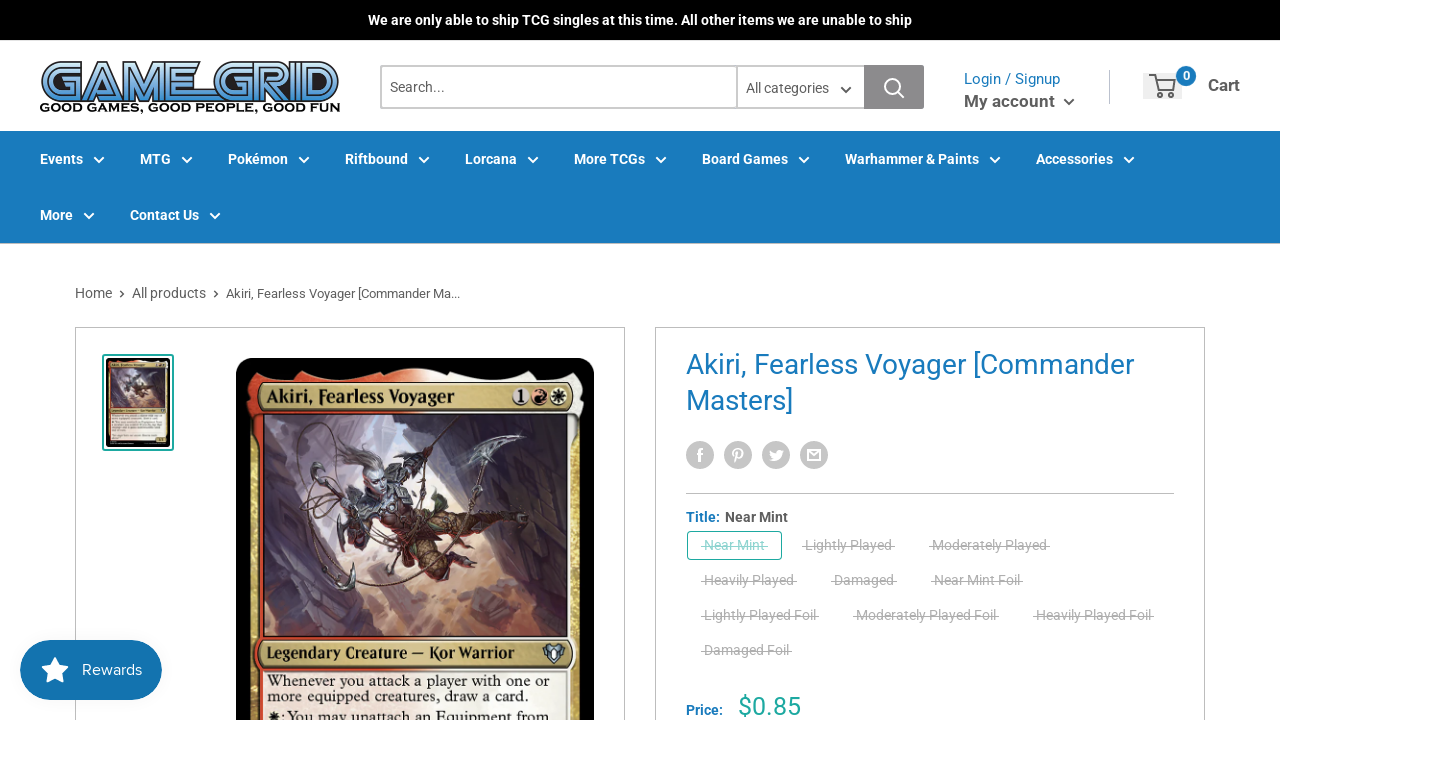

--- FILE ---
content_type: text/html; charset=utf-8
request_url: https://store.gglehi.com/products/akiri-fearless-voyager-commander-masters
body_size: 53173
content:
<!doctype html>
<html lang="en">

<head>
    <title>Akiri, Fearless Voyager [Commander Masters]</title>
    <meta charset="utf-8">
    <meta content="IE=edge,chrome=1" http-equiv="X-UA-Compatible">
    <meta name="description" content="Set: Commander Masters Type: Legendary Creature — Kor Warrior Rarity: Uncommon Cost: {1}{R}{W} Whenever you attack a player with one or more equipped creatures, draw a card.W: You may unattach an Equipment from a creature you control. If you do, tap that creature and it gains indestructible until end of turn. &quot;No angel">
    <link rel="canonical" href="https://store.gglehi.com/products/akiri-fearless-voyager-commander-masters">
    
<meta property="og:site_name" content="Game Grid - Lehi Store">
<meta property="og:url" content="https://store.gglehi.com/products/akiri-fearless-voyager-commander-masters">
<meta property="og:title" content="Akiri, Fearless Voyager [Commander Masters]">
<meta property="og:type" content="product">
<meta property="og:description" content="Set: Commander Masters Type: Legendary Creature — Kor Warrior Rarity: Uncommon Cost: {1}{R}{W} Whenever you attack a player with one or more equipped creatures, draw a card.W: You may unattach an Equipment from a creature you control. If you do, tap that creature and it gains indestructible until end of turn. &quot;No angel"><meta property="og:price:amount" content="0.25">
  <meta property="og:price:currency" content="USD"><meta property="og:image" content="http://store.gglehi.com/cdn/shop/files/6ee5c487-b4fa-5f78-b137-282d6c98f2e6_1024x1024.png?v=1736580735">
<meta property="og:image:secure_url" content="https://store.gglehi.com/cdn/shop/files/6ee5c487-b4fa-5f78-b137-282d6c98f2e6_1024x1024.png?v=1736580735">

<meta name="twitter:site" content="@">
<meta name="twitter:card" content="summary_large_image">
<meta name="twitter:title" content="Akiri, Fearless Voyager [Commander Masters]">
<meta name="twitter:description" content="Set: Commander Masters Type: Legendary Creature — Kor Warrior Rarity: Uncommon Cost: {1}{R}{W} Whenever you attack a player with one or more equipped creatures, draw a card.W: You may unattach an Equipment from a creature you control. If you do, tap that creature and it gains indestructible until end of turn. &quot;No angel">
<meta name="twitter:image:width" content="480">
<meta name="twitter:image:height" content="480">
<meta name="twitter:image" content="http://store.gglehi.com/cdn/shop/files/6ee5c487-b4fa-5f78-b137-282d6c98f2e6_1024x1024.png?v=1736580735">

    <meta content="width=device-width,initial-scale=1,shrink-to-fit=no" name="viewport">

    <link rel="icon" href="//store.gglehi.com/cdn/shop/files/favicon_small.png?v=1613728602" type="image/x-icon"> 

    <!-- anti-flicker snippet (recommended)  -->
    <style>
        .async-hide {
            opacity: 0 !important
        }
        #mobileNav {
        display: none;
      }
    </style>
        <!--[if (gt IE 9)|!(IE)]><!--><script src="//store.gglehi.com/cdn/shop/t/19/assets/vendor.js?v=76260804611371243491736820271"></script><!--<![endif]-->
    <!--[if lte IE 9]><script src="//store.gglehi.com/cdn/shop/t/19/assets/vendor.js?v=76260804611371243491736820271"></script><![endif]-->

    
<script defer
        type="text/javascript"> (function () { var css = document.createElement('link'); css.href = '//store.gglehi.com/cdn/shop/t/19/assets/mburger.css?v=85232341013250678261736820271'; css.rel = 'stylesheet'; css.type = 'text/css'; document.getElementsByTagName('head')[0].appendChild(css); })(); </script>

    <script defer src="//store.gglehi.com/cdn/shop/t/19/assets/mburger.js?v=29171411513169099261736820271"></script> 
     
       
    
    <link defer href="//store.gglehi.com/cdn/shop/t/19/assets/reset.css?v=153209702691340967971736820271" rel="stylesheet" type="text/css">
             
                        
                        <link href="//store.gglehi.com/cdn/shop/t/19/assets/theme3.css?v=136365668821384266051736820271" rel="stylesheet" type="text/css" media="all" />  
                         
               
            <link href="//store.gglehi.com/cdn/shop/t/19/assets/generic.css?v=7910533611148988951759878617" rel="stylesheet" type="text/css" />
    <script defer
        type="text/javascript"> (function () { var css = document.createElement('link'); css.href = '//store.gglehi.com/cdn/shop/t/19/assets/variables.css?v=108146437158924257461736820271'; css.rel = 'stylesheet'; css.type = 'text/css'; document.getElementsByTagName('head')[0].appendChild(css); })(); </script>
    <script defer
        type="text/javascript"> (function () { var css = document.createElement('link'); css.href = '//store.gglehi.com/cdn/shop/t/19/assets/advanced-search.scss.css?v=146926769050623578951736820271'; css.rel = 'stylesheet'; css.type = 'text/css'; document.getElementsByTagName('head')[0].appendChild(css); })(); </script>
        <script defer
        type="text/javascript"> (function () { var css = document.createElement('link'); css.href = 'https://cdn.jsdelivr.net/npm/toastify-js/src/toastify.min.css'; css.rel = 'stylesheet'; css.type = 'text/css'; document.getElementsByTagName('head')[0].appendChild(css); })(); </script><script defer
        type="text/javascript"> (function () { var css = document.createElement('link'); css.href = 'https://fonts.googleapis.com/css2?family=Roboto:ital,wght@0,400;0,500;0,700;0,900;1,400&display=swap'; css.rel = 'stylesheet'; css.type = 'text/css'; document.getElementsByTagName('head')[0].appendChild(css); })(); </script><script defer
        type="text/javascript"> (function () { var css = document.createElement('link'); css.href = 'https://pro.fontawesome.com/releases/v5.14.0/css/all.css'; css.rel = 'stylesheet'; css.type = 'text/css'; document.getElementsByTagName('head')[0].appendChild(css); })(); </script><script defer src="https://cdnjs.cloudflare.com/ajax/libs/jQuery.mmenu/8.5.20/mmenu.js"></script>

    <script defer
        type="text/javascript"> (function () { var css = document.createElement('link'); css.href = 'https://cdnjs.cloudflare.com/ajax/libs/jQuery.mmenu/8.5.14/mmenu.min.css'; css.rel = 'stylesheet'; css.type = 'text/css'; document.getElementsByTagName('head')[0].appendChild(css); })(); </script>
    
    <script>window.performance && window.performance.mark && window.performance.mark('shopify.content_for_header.start');</script><meta name="google-site-verification" content="b44YBnV9awwC43aBfLZ5zcYeE3jkLKKAeJdFb57HyyE">
<meta id="shopify-digital-wallet" name="shopify-digital-wallet" content="/27306197092/digital_wallets/dialog">
<meta name="shopify-checkout-api-token" content="2e4626fce074144da5417dd2ea1f7d6d">
<meta id="in-context-paypal-metadata" data-shop-id="27306197092" data-venmo-supported="true" data-environment="production" data-locale="en_US" data-paypal-v4="true" data-currency="USD">
<link rel="alternate" type="application/json+oembed" href="https://store.gglehi.com/products/akiri-fearless-voyager-commander-masters.oembed">
<script async="async" src="/checkouts/internal/preloads.js?locale=en-US"></script>
<link rel="preconnect" href="https://shop.app" crossorigin="anonymous">
<script async="async" src="https://shop.app/checkouts/internal/preloads.js?locale=en-US&shop_id=27306197092" crossorigin="anonymous"></script>
<script id="apple-pay-shop-capabilities" type="application/json">{"shopId":27306197092,"countryCode":"US","currencyCode":"USD","merchantCapabilities":["supports3DS"],"merchantId":"gid:\/\/shopify\/Shop\/27306197092","merchantName":"Game Grid - Lehi Store","requiredBillingContactFields":["postalAddress","email","phone"],"requiredShippingContactFields":["postalAddress","email","phone"],"shippingType":"shipping","supportedNetworks":["visa","masterCard","amex","discover","elo","jcb"],"total":{"type":"pending","label":"Game Grid - Lehi Store","amount":"1.00"},"shopifyPaymentsEnabled":true,"supportsSubscriptions":true}</script>
<script id="shopify-features" type="application/json">{"accessToken":"2e4626fce074144da5417dd2ea1f7d6d","betas":["rich-media-storefront-analytics"],"domain":"store.gglehi.com","predictiveSearch":true,"shopId":27306197092,"locale":"en"}</script>
<script>var Shopify = Shopify || {};
Shopify.shop = "game-grid-lehi-store.myshopify.com";
Shopify.locale = "en";
Shopify.currency = {"active":"USD","rate":"1.0"};
Shopify.country = "US";
Shopify.theme = {"name":"Main Theme","id":141469909092,"schema_name":"Premium-Multi","schema_version":"611c1920","theme_store_id":null,"role":"main"};
Shopify.theme.handle = "null";
Shopify.theme.style = {"id":null,"handle":null};
Shopify.cdnHost = "store.gglehi.com/cdn";
Shopify.routes = Shopify.routes || {};
Shopify.routes.root = "/";</script>
<script type="module">!function(o){(o.Shopify=o.Shopify||{}).modules=!0}(window);</script>
<script>!function(o){function n(){var o=[];function n(){o.push(Array.prototype.slice.apply(arguments))}return n.q=o,n}var t=o.Shopify=o.Shopify||{};t.loadFeatures=n(),t.autoloadFeatures=n()}(window);</script>
<script>
  window.ShopifyPay = window.ShopifyPay || {};
  window.ShopifyPay.apiHost = "shop.app\/pay";
  window.ShopifyPay.redirectState = null;
</script>
<script id="shop-js-analytics" type="application/json">{"pageType":"product"}</script>
<script defer="defer" async type="module" src="//store.gglehi.com/cdn/shopifycloud/shop-js/modules/v2/client.init-shop-cart-sync_BT-GjEfc.en.esm.js"></script>
<script defer="defer" async type="module" src="//store.gglehi.com/cdn/shopifycloud/shop-js/modules/v2/chunk.common_D58fp_Oc.esm.js"></script>
<script defer="defer" async type="module" src="//store.gglehi.com/cdn/shopifycloud/shop-js/modules/v2/chunk.modal_xMitdFEc.esm.js"></script>
<script type="module">
  await import("//store.gglehi.com/cdn/shopifycloud/shop-js/modules/v2/client.init-shop-cart-sync_BT-GjEfc.en.esm.js");
await import("//store.gglehi.com/cdn/shopifycloud/shop-js/modules/v2/chunk.common_D58fp_Oc.esm.js");
await import("//store.gglehi.com/cdn/shopifycloud/shop-js/modules/v2/chunk.modal_xMitdFEc.esm.js");

  window.Shopify.SignInWithShop?.initShopCartSync?.({"fedCMEnabled":true,"windoidEnabled":true});

</script>
<script>
  window.Shopify = window.Shopify || {};
  if (!window.Shopify.featureAssets) window.Shopify.featureAssets = {};
  window.Shopify.featureAssets['shop-js'] = {"shop-cart-sync":["modules/v2/client.shop-cart-sync_DZOKe7Ll.en.esm.js","modules/v2/chunk.common_D58fp_Oc.esm.js","modules/v2/chunk.modal_xMitdFEc.esm.js"],"init-fed-cm":["modules/v2/client.init-fed-cm_B6oLuCjv.en.esm.js","modules/v2/chunk.common_D58fp_Oc.esm.js","modules/v2/chunk.modal_xMitdFEc.esm.js"],"shop-cash-offers":["modules/v2/client.shop-cash-offers_D2sdYoxE.en.esm.js","modules/v2/chunk.common_D58fp_Oc.esm.js","modules/v2/chunk.modal_xMitdFEc.esm.js"],"shop-login-button":["modules/v2/client.shop-login-button_QeVjl5Y3.en.esm.js","modules/v2/chunk.common_D58fp_Oc.esm.js","modules/v2/chunk.modal_xMitdFEc.esm.js"],"pay-button":["modules/v2/client.pay-button_DXTOsIq6.en.esm.js","modules/v2/chunk.common_D58fp_Oc.esm.js","modules/v2/chunk.modal_xMitdFEc.esm.js"],"shop-button":["modules/v2/client.shop-button_DQZHx9pm.en.esm.js","modules/v2/chunk.common_D58fp_Oc.esm.js","modules/v2/chunk.modal_xMitdFEc.esm.js"],"avatar":["modules/v2/client.avatar_BTnouDA3.en.esm.js"],"init-windoid":["modules/v2/client.init-windoid_CR1B-cfM.en.esm.js","modules/v2/chunk.common_D58fp_Oc.esm.js","modules/v2/chunk.modal_xMitdFEc.esm.js"],"init-shop-for-new-customer-accounts":["modules/v2/client.init-shop-for-new-customer-accounts_C_vY_xzh.en.esm.js","modules/v2/client.shop-login-button_QeVjl5Y3.en.esm.js","modules/v2/chunk.common_D58fp_Oc.esm.js","modules/v2/chunk.modal_xMitdFEc.esm.js"],"init-shop-email-lookup-coordinator":["modules/v2/client.init-shop-email-lookup-coordinator_BI7n9ZSv.en.esm.js","modules/v2/chunk.common_D58fp_Oc.esm.js","modules/v2/chunk.modal_xMitdFEc.esm.js"],"init-shop-cart-sync":["modules/v2/client.init-shop-cart-sync_BT-GjEfc.en.esm.js","modules/v2/chunk.common_D58fp_Oc.esm.js","modules/v2/chunk.modal_xMitdFEc.esm.js"],"shop-toast-manager":["modules/v2/client.shop-toast-manager_DiYdP3xc.en.esm.js","modules/v2/chunk.common_D58fp_Oc.esm.js","modules/v2/chunk.modal_xMitdFEc.esm.js"],"init-customer-accounts":["modules/v2/client.init-customer-accounts_D9ZNqS-Q.en.esm.js","modules/v2/client.shop-login-button_QeVjl5Y3.en.esm.js","modules/v2/chunk.common_D58fp_Oc.esm.js","modules/v2/chunk.modal_xMitdFEc.esm.js"],"init-customer-accounts-sign-up":["modules/v2/client.init-customer-accounts-sign-up_iGw4briv.en.esm.js","modules/v2/client.shop-login-button_QeVjl5Y3.en.esm.js","modules/v2/chunk.common_D58fp_Oc.esm.js","modules/v2/chunk.modal_xMitdFEc.esm.js"],"shop-follow-button":["modules/v2/client.shop-follow-button_CqMgW2wH.en.esm.js","modules/v2/chunk.common_D58fp_Oc.esm.js","modules/v2/chunk.modal_xMitdFEc.esm.js"],"checkout-modal":["modules/v2/client.checkout-modal_xHeaAweL.en.esm.js","modules/v2/chunk.common_D58fp_Oc.esm.js","modules/v2/chunk.modal_xMitdFEc.esm.js"],"shop-login":["modules/v2/client.shop-login_D91U-Q7h.en.esm.js","modules/v2/chunk.common_D58fp_Oc.esm.js","modules/v2/chunk.modal_xMitdFEc.esm.js"],"lead-capture":["modules/v2/client.lead-capture_BJmE1dJe.en.esm.js","modules/v2/chunk.common_D58fp_Oc.esm.js","modules/v2/chunk.modal_xMitdFEc.esm.js"],"payment-terms":["modules/v2/client.payment-terms_Ci9AEqFq.en.esm.js","modules/v2/chunk.common_D58fp_Oc.esm.js","modules/v2/chunk.modal_xMitdFEc.esm.js"]};
</script>
<script>(function() {
  var isLoaded = false;
  function asyncLoad() {
    if (isLoaded) return;
    isLoaded = true;
    var urls = ["https:\/\/app.binderpos.com\/external\/shopify\/storeCredit\/script?shop=game-grid-lehi-store.myshopify.com","https:\/\/app.binderpos.com\/external\/shopify\/buylist\/script?shop=game-grid-lehi-store.myshopify.com"];
    for (var i = 0; i < urls.length; i++) {
      var s = document.createElement('script');
      s.type = 'text/javascript';
      s.async = true;
      s.src = urls[i];
      var x = document.getElementsByTagName('script')[0];
      x.parentNode.insertBefore(s, x);
    }
  };
  if(window.attachEvent) {
    window.attachEvent('onload', asyncLoad);
  } else {
    window.addEventListener('load', asyncLoad, false);
  }
})();</script>
<script id="__st">var __st={"a":27306197092,"offset":-25200,"reqid":"cfb79c91-1338-4344-95d6-4a18ee3e767d-1769052717","pageurl":"store.gglehi.com\/products\/akiri-fearless-voyager-commander-masters","u":"03fd5983bf4f","p":"product","rtyp":"product","rid":7234965799012};</script>
<script>window.ShopifyPaypalV4VisibilityTracking = true;</script>
<script id="captcha-bootstrap">!function(){'use strict';const t='contact',e='account',n='new_comment',o=[[t,t],['blogs',n],['comments',n],[t,'customer']],c=[[e,'customer_login'],[e,'guest_login'],[e,'recover_customer_password'],[e,'create_customer']],r=t=>t.map((([t,e])=>`form[action*='/${t}']:not([data-nocaptcha='true']) input[name='form_type'][value='${e}']`)).join(','),a=t=>()=>t?[...document.querySelectorAll(t)].map((t=>t.form)):[];function s(){const t=[...o],e=r(t);return a(e)}const i='password',u='form_key',d=['recaptcha-v3-token','g-recaptcha-response','h-captcha-response',i],f=()=>{try{return window.sessionStorage}catch{return}},m='__shopify_v',_=t=>t.elements[u];function p(t,e,n=!1){try{const o=window.sessionStorage,c=JSON.parse(o.getItem(e)),{data:r}=function(t){const{data:e,action:n}=t;return t[m]||n?{data:e,action:n}:{data:t,action:n}}(c);for(const[e,n]of Object.entries(r))t.elements[e]&&(t.elements[e].value=n);n&&o.removeItem(e)}catch(o){console.error('form repopulation failed',{error:o})}}const l='form_type',E='cptcha';function T(t){t.dataset[E]=!0}const w=window,h=w.document,L='Shopify',v='ce_forms',y='captcha';let A=!1;((t,e)=>{const n=(g='f06e6c50-85a8-45c8-87d0-21a2b65856fe',I='https://cdn.shopify.com/shopifycloud/storefront-forms-hcaptcha/ce_storefront_forms_captcha_hcaptcha.v1.5.2.iife.js',D={infoText:'Protected by hCaptcha',privacyText:'Privacy',termsText:'Terms'},(t,e,n)=>{const o=w[L][v],c=o.bindForm;if(c)return c(t,g,e,D).then(n);var r;o.q.push([[t,g,e,D],n]),r=I,A||(h.body.append(Object.assign(h.createElement('script'),{id:'captcha-provider',async:!0,src:r})),A=!0)});var g,I,D;w[L]=w[L]||{},w[L][v]=w[L][v]||{},w[L][v].q=[],w[L][y]=w[L][y]||{},w[L][y].protect=function(t,e){n(t,void 0,e),T(t)},Object.freeze(w[L][y]),function(t,e,n,w,h,L){const[v,y,A,g]=function(t,e,n){const i=e?o:[],u=t?c:[],d=[...i,...u],f=r(d),m=r(i),_=r(d.filter((([t,e])=>n.includes(e))));return[a(f),a(m),a(_),s()]}(w,h,L),I=t=>{const e=t.target;return e instanceof HTMLFormElement?e:e&&e.form},D=t=>v().includes(t);t.addEventListener('submit',(t=>{const e=I(t);if(!e)return;const n=D(e)&&!e.dataset.hcaptchaBound&&!e.dataset.recaptchaBound,o=_(e),c=g().includes(e)&&(!o||!o.value);(n||c)&&t.preventDefault(),c&&!n&&(function(t){try{if(!f())return;!function(t){const e=f();if(!e)return;const n=_(t);if(!n)return;const o=n.value;o&&e.removeItem(o)}(t);const e=Array.from(Array(32),(()=>Math.random().toString(36)[2])).join('');!function(t,e){_(t)||t.append(Object.assign(document.createElement('input'),{type:'hidden',name:u})),t.elements[u].value=e}(t,e),function(t,e){const n=f();if(!n)return;const o=[...t.querySelectorAll(`input[type='${i}']`)].map((({name:t})=>t)),c=[...d,...o],r={};for(const[a,s]of new FormData(t).entries())c.includes(a)||(r[a]=s);n.setItem(e,JSON.stringify({[m]:1,action:t.action,data:r}))}(t,e)}catch(e){console.error('failed to persist form',e)}}(e),e.submit())}));const S=(t,e)=>{t&&!t.dataset[E]&&(n(t,e.some((e=>e===t))),T(t))};for(const o of['focusin','change'])t.addEventListener(o,(t=>{const e=I(t);D(e)&&S(e,y())}));const B=e.get('form_key'),M=e.get(l),P=B&&M;t.addEventListener('DOMContentLoaded',(()=>{const t=y();if(P)for(const e of t)e.elements[l].value===M&&p(e,B);[...new Set([...A(),...v().filter((t=>'true'===t.dataset.shopifyCaptcha))])].forEach((e=>S(e,t)))}))}(h,new URLSearchParams(w.location.search),n,t,e,['guest_login'])})(!0,!0)}();</script>
<script integrity="sha256-4kQ18oKyAcykRKYeNunJcIwy7WH5gtpwJnB7kiuLZ1E=" data-source-attribution="shopify.loadfeatures" defer="defer" src="//store.gglehi.com/cdn/shopifycloud/storefront/assets/storefront/load_feature-a0a9edcb.js" crossorigin="anonymous"></script>
<script crossorigin="anonymous" defer="defer" src="//store.gglehi.com/cdn/shopifycloud/storefront/assets/shopify_pay/storefront-65b4c6d7.js?v=20250812"></script>
<script data-source-attribution="shopify.dynamic_checkout.dynamic.init">var Shopify=Shopify||{};Shopify.PaymentButton=Shopify.PaymentButton||{isStorefrontPortableWallets:!0,init:function(){window.Shopify.PaymentButton.init=function(){};var t=document.createElement("script");t.src="https://store.gglehi.com/cdn/shopifycloud/portable-wallets/latest/portable-wallets.en.js",t.type="module",document.head.appendChild(t)}};
</script>
<script data-source-attribution="shopify.dynamic_checkout.buyer_consent">
  function portableWalletsHideBuyerConsent(e){var t=document.getElementById("shopify-buyer-consent"),n=document.getElementById("shopify-subscription-policy-button");t&&n&&(t.classList.add("hidden"),t.setAttribute("aria-hidden","true"),n.removeEventListener("click",e))}function portableWalletsShowBuyerConsent(e){var t=document.getElementById("shopify-buyer-consent"),n=document.getElementById("shopify-subscription-policy-button");t&&n&&(t.classList.remove("hidden"),t.removeAttribute("aria-hidden"),n.addEventListener("click",e))}window.Shopify?.PaymentButton&&(window.Shopify.PaymentButton.hideBuyerConsent=portableWalletsHideBuyerConsent,window.Shopify.PaymentButton.showBuyerConsent=portableWalletsShowBuyerConsent);
</script>
<script>
  function portableWalletsCleanup(e){e&&e.src&&console.error("Failed to load portable wallets script "+e.src);var t=document.querySelectorAll("shopify-accelerated-checkout .shopify-payment-button__skeleton, shopify-accelerated-checkout-cart .wallet-cart-button__skeleton"),e=document.getElementById("shopify-buyer-consent");for(let e=0;e<t.length;e++)t[e].remove();e&&e.remove()}function portableWalletsNotLoadedAsModule(e){e instanceof ErrorEvent&&"string"==typeof e.message&&e.message.includes("import.meta")&&"string"==typeof e.filename&&e.filename.includes("portable-wallets")&&(window.removeEventListener("error",portableWalletsNotLoadedAsModule),window.Shopify.PaymentButton.failedToLoad=e,"loading"===document.readyState?document.addEventListener("DOMContentLoaded",window.Shopify.PaymentButton.init):window.Shopify.PaymentButton.init())}window.addEventListener("error",portableWalletsNotLoadedAsModule);
</script>

<script type="module" src="https://store.gglehi.com/cdn/shopifycloud/portable-wallets/latest/portable-wallets.en.js" onError="portableWalletsCleanup(this)" crossorigin="anonymous"></script>
<script nomodule>
  document.addEventListener("DOMContentLoaded", portableWalletsCleanup);
</script>

<link id="shopify-accelerated-checkout-styles" rel="stylesheet" media="screen" href="https://store.gglehi.com/cdn/shopifycloud/portable-wallets/latest/accelerated-checkout-backwards-compat.css" crossorigin="anonymous">
<style id="shopify-accelerated-checkout-cart">
        #shopify-buyer-consent {
  margin-top: 1em;
  display: inline-block;
  width: 100%;
}

#shopify-buyer-consent.hidden {
  display: none;
}

#shopify-subscription-policy-button {
  background: none;
  border: none;
  padding: 0;
  text-decoration: underline;
  font-size: inherit;
  cursor: pointer;
}

#shopify-subscription-policy-button::before {
  box-shadow: none;
}

      </style>

<script>window.performance && window.performance.mark && window.performance.mark('shopify.content_for_header.end');</script>

    <!-- Header hook for plugins --><script src="https://ajax.googleapis.com/ajax/libs/jquery/3.5.1/jquery.min.js"></script>

    <script src="//store.gglehi.com/cdn/shopifycloud/storefront/assets/themes_support/api.jquery-7ab1a3a4.js" type="text/javascript"></script>
    <script src="//store.gglehi.com/cdn/s/javascripts/currencies.js" type="text/javascript"></script>
<link defer rel="stylesheet" href="https://unpkg.com/flickity@2/dist/flickity.min.css">
    <script src="//store.gglehi.com/cdn/shopifycloud/storefront/assets/themes_support/option_selection-b017cd28.js" type="text/javascript"></script>

    <script defer
        type="text/javascript"> (function () { var css = document.createElement('link'); css.href = '//store.gglehi.com/cdn/shop/t/19/assets/animations.css?v=137973300766071970631736820271'; css.rel = 'stylesheet'; css.type = 'text/css'; document.getElementsByTagName('head')[0].appendChild(css); })(); </script>
    <script defer
        type="text/javascript"> (function () { var css = document.createElement('link'); css.href = '//store.gglehi.com/cdn/shop/t/19/assets/loader.css?v=102325571689108952331736820271'; css.rel = 'stylesheet'; css.type = 'text/css'; document.getElementsByTagName('head')[0].appendChild(css); })(); </script>
    <script src="//store.gglehi.com/cdn/shop/t/19/assets/theme.js?v=81407425934660752091736820271" defer></script>
    
  <script type="application/ld+json">
  {
    "@context": "http://schema.org",
    "@type": "Product",
    "offers": [{
          "@type": "Offer",
          "name": "Near Mint",
          "availability":"https://schema.org/OutOfStock",
          "price": 0.85,
          "priceCurrency": "USD",
          "priceValidUntil": "2026-01-31","sku": "CMM-335-EN-NF-1","url": "/products/akiri-fearless-voyager-commander-masters?variant=41958705692772"
        },
{
          "@type": "Offer",
          "name": "Lightly Played",
          "availability":"https://schema.org/OutOfStock",
          "price": 0.75,
          "priceCurrency": "USD",
          "priceValidUntil": "2026-01-31","sku": "CMM-335-EN-NF-2","url": "/products/akiri-fearless-voyager-commander-masters?variant=41958705725540"
        },
{
          "@type": "Offer",
          "name": "Moderately Played",
          "availability":"https://schema.org/OutOfStock",
          "price": 0.6,
          "priceCurrency": "USD",
          "priceValidUntil": "2026-01-31","sku": "CMM-335-EN-NF-3","url": "/products/akiri-fearless-voyager-commander-masters?variant=41958705758308"
        },
{
          "@type": "Offer",
          "name": "Heavily Played",
          "availability":"https://schema.org/OutOfStock",
          "price": 0.45,
          "priceCurrency": "USD",
          "priceValidUntil": "2026-01-31","sku": "CMM-335-EN-NF-4","url": "/products/akiri-fearless-voyager-commander-masters?variant=41958705791076"
        },
{
          "@type": "Offer",
          "name": "Damaged",
          "availability":"https://schema.org/OutOfStock",
          "price": 0.25,
          "priceCurrency": "USD",
          "priceValidUntil": "2026-01-31","sku": "CMM-335-EN-NF-5","url": "/products/akiri-fearless-voyager-commander-masters?variant=41958705823844"
        },
{
          "@type": "Offer",
          "name": "Near Mint Foil",
          "availability":"https://schema.org/OutOfStock",
          "price": 0.85,
          "priceCurrency": "USD",
          "priceValidUntil": "2026-01-31","sku": "CMM-335-EN-FO-1","url": "/products/akiri-fearless-voyager-commander-masters?variant=41958705856612"
        },
{
          "@type": "Offer",
          "name": "Lightly Played Foil",
          "availability":"https://schema.org/OutOfStock",
          "price": 0.8,
          "priceCurrency": "USD",
          "priceValidUntil": "2026-01-31","sku": "CMM-335-EN-FO-2","url": "/products/akiri-fearless-voyager-commander-masters?variant=41958705889380"
        },
{
          "@type": "Offer",
          "name": "Moderately Played Foil",
          "availability":"https://schema.org/OutOfStock",
          "price": 0.6,
          "priceCurrency": "USD",
          "priceValidUntil": "2026-01-31","sku": "CMM-335-EN-FO-3","url": "/products/akiri-fearless-voyager-commander-masters?variant=41958705922148"
        },
{
          "@type": "Offer",
          "name": "Heavily Played Foil",
          "availability":"https://schema.org/OutOfStock",
          "price": 0.45,
          "priceCurrency": "USD",
          "priceValidUntil": "2026-01-31","sku": "CMM-335-EN-FO-4","url": "/products/akiri-fearless-voyager-commander-masters?variant=41958705954916"
        },
{
          "@type": "Offer",
          "name": "Damaged Foil",
          "availability":"https://schema.org/OutOfStock",
          "price": 0.3,
          "priceCurrency": "USD",
          "priceValidUntil": "2026-01-31","sku": "CMM-335-EN-FO-5","url": "/products/akiri-fearless-voyager-commander-masters?variant=41958705987684"
        }
],
    "brand": {
      "name": "Magic: The Gathering"
    },
    "name": "Akiri, Fearless Voyager [Commander Masters]",
    "description": "\n\n      \n          Set:\n          Commander Masters\n      \n      \n          Type:\n          Legendary Creature — Kor Warrior\n      \n      \n          Rarity:\n          Uncommon\n      \n      \n          Cost:\n          {1}{R}{W}\n      \n\n\n\n        \n            Whenever you attack a player with one or more equipped creatures, draw a card.W: You may unattach an Equipment from a creature you control. If you do, tap that creature and it gains indestructible until end of turn.\n        \n        \n            \"No angel bars our ascent! Emeria waits above!\"\n        \n\n\n\n\n\n\n\n\n\n",
    "category": "MTG Single",
    "url": "/products/akiri-fearless-voyager-commander-masters",
    "sku": "CMM-335-EN-NF-1",
    "image": {
      "@type": "ImageObject",
      "url": "https://store.gglehi.com/cdn/shop/files/6ee5c487-b4fa-5f78-b137-282d6c98f2e6_1024x.png?v=1736580735",
      "image": "https://store.gglehi.com/cdn/shop/files/6ee5c487-b4fa-5f78-b137-282d6c98f2e6_1024x.png?v=1736580735",
      "name": "Akiri, Fearless Voyager [Commander Masters]",
      "width": "1024",
      "height": "1024"
    }
  }
  </script>



  <script type="application/ld+json">
  {
    "@context": "http://schema.org",
    "@type": "BreadcrumbList",
  "itemListElement": [{
      "@type": "ListItem",
      "position": 1,
      "name": "Home",
      "item": "https://store.gglehi.com"
    },{
          "@type": "ListItem",
          "position": 2,
          "name": "Akiri, Fearless Voyager [Commander Masters]",
          "item": "https://store.gglehi.com/products/akiri-fearless-voyager-commander-masters"
        }]
  }
  </script>

<script>
        // This allows to expose several variables to the global scope, to be used in scripts
        window.theme = {
          pageType: "product",
          cartCount: 0,
          moneyFormat: "${{amount}}",
          moneyWithCurrencyFormat: "${{amount}} USD",
          showDiscount: true,
          discountMode: "saving",
          searchMode: "product,article,page",
          cartType: "message",
          permanentDomain: "game-grid-lehi-store.myshopify.com",
          themeChoice: "Theme_Three"
        };
  
        window.routes = {
          rootUrl: "\/",
          rootUrlWithoutSlash: '',
          cartUrl: "\/cart",
          cartAddUrl: "\/cart\/add",
          cartChangeUrl: "\/cart\/change",
          searchUrl: "\/search",
          productRecommendationsUrl: "\/recommendations\/products"
        };
  
        window.languages = {
          productRegularPrice: "Regular price",
          productSalePrice: "Sale price",
          collectionOnSaleLabel: "Save {{savings}}",
          productFormUnavailable: "Unavailable",
          productFormAddToCart: "Add to cart",
          productFormSoldOut: "Sold out",
          productAdded: "Product has been added to your cart",
          productAddedShort: "Added!",
          shippingEstimatorNoResults: "No shipping could be found for your address.",
          shippingEstimatorOneResult: "There is one shipping rate for your address:",
          shippingEstimatorMultipleResults: "There are {{count}} shipping rates for your address:",
          shippingEstimatorErrors: "There are some errors:"
        };
  
        window.lazySizesConfig = {
          loadHidden: false,
          hFac: 0.8,
          expFactor: 3,
          customMedia: {
            '--phone': '(max-width: 640px)',
            '--tablet': '(min-width: 641px) and (max-width: 1023px)',
            '--lap': '(min-width: 1024px)'
          }
        };
  
        document.documentElement.className = document.documentElement.className.replace('no-js', 'js');
      </script>
       <script src="//store.gglehi.com/cdn/shop/t/19/assets/application.js?v=59730235117051044051736820271"></script><script>
        let binderWishlist = null;
    </script>
    <link defer href="//store.gglehi.com/cdn/shop/t/19/assets/predictive.css?v=181835530354501345831736820271" rel="stylesheet" type="text/css">
    <script src="//store.gglehi.com/cdn/shop/t/19/assets/predictiveSearch.js?v=30241401215181219341736820271" type="text/javascript"></script>
    <script src="//store.gglehi.com/cdn/shop/t/19/assets/custom.js?v=111603181540343972631736820271" type="text/javascript"></script>
    

<!-- BEGIN app block: shopify://apps/klaviyo-email-marketing-sms/blocks/klaviyo-onsite-embed/2632fe16-c075-4321-a88b-50b567f42507 -->












  <script async src="https://static.klaviyo.com/onsite/js/UXxRcz/klaviyo.js?company_id=UXxRcz"></script>
  <script>!function(){if(!window.klaviyo){window._klOnsite=window._klOnsite||[];try{window.klaviyo=new Proxy({},{get:function(n,i){return"push"===i?function(){var n;(n=window._klOnsite).push.apply(n,arguments)}:function(){for(var n=arguments.length,o=new Array(n),w=0;w<n;w++)o[w]=arguments[w];var t="function"==typeof o[o.length-1]?o.pop():void 0,e=new Promise((function(n){window._klOnsite.push([i].concat(o,[function(i){t&&t(i),n(i)}]))}));return e}}})}catch(n){window.klaviyo=window.klaviyo||[],window.klaviyo.push=function(){var n;(n=window._klOnsite).push.apply(n,arguments)}}}}();</script>

  




  <script>
    window.klaviyoReviewsProductDesignMode = false
  </script>







<!-- END app block --><!-- BEGIN app block: shopify://apps/pagefly-page-builder/blocks/app-embed/83e179f7-59a0-4589-8c66-c0dddf959200 -->

<!-- BEGIN app snippet: pagefly-cro-ab-testing-main -->







<script>
  ;(function () {
    const url = new URL(window.location)
    const viewParam = url.searchParams.get('view')
    if (viewParam && viewParam.includes('variant-pf-')) {
      url.searchParams.set('pf_v', viewParam)
      url.searchParams.delete('view')
      window.history.replaceState({}, '', url)
    }
  })()
</script>



<script type='module'>
  
  window.PAGEFLY_CRO = window.PAGEFLY_CRO || {}

  window.PAGEFLY_CRO['data_debug'] = {
    original_template_suffix: "all_products",
    allow_ab_test: false,
    ab_test_start_time: 0,
    ab_test_end_time: 0,
    today_date_time: 1769052717000,
  }
  window.PAGEFLY_CRO['GA4'] = { enabled: false}
</script>

<!-- END app snippet -->








  <script src='https://cdn.shopify.com/extensions/019bb4f9-aed6-78a3-be91-e9d44663e6bf/pagefly-page-builder-215/assets/pagefly-helper.js' defer='defer'></script>

  <script src='https://cdn.shopify.com/extensions/019bb4f9-aed6-78a3-be91-e9d44663e6bf/pagefly-page-builder-215/assets/pagefly-general-helper.js' defer='defer'></script>

  <script src='https://cdn.shopify.com/extensions/019bb4f9-aed6-78a3-be91-e9d44663e6bf/pagefly-page-builder-215/assets/pagefly-snap-slider.js' defer='defer'></script>

  <script src='https://cdn.shopify.com/extensions/019bb4f9-aed6-78a3-be91-e9d44663e6bf/pagefly-page-builder-215/assets/pagefly-slideshow-v3.js' defer='defer'></script>

  <script src='https://cdn.shopify.com/extensions/019bb4f9-aed6-78a3-be91-e9d44663e6bf/pagefly-page-builder-215/assets/pagefly-slideshow-v4.js' defer='defer'></script>

  <script src='https://cdn.shopify.com/extensions/019bb4f9-aed6-78a3-be91-e9d44663e6bf/pagefly-page-builder-215/assets/pagefly-glider.js' defer='defer'></script>

  <script src='https://cdn.shopify.com/extensions/019bb4f9-aed6-78a3-be91-e9d44663e6bf/pagefly-page-builder-215/assets/pagefly-slideshow-v1-v2.js' defer='defer'></script>

  <script src='https://cdn.shopify.com/extensions/019bb4f9-aed6-78a3-be91-e9d44663e6bf/pagefly-page-builder-215/assets/pagefly-product-media.js' defer='defer'></script>

  <script src='https://cdn.shopify.com/extensions/019bb4f9-aed6-78a3-be91-e9d44663e6bf/pagefly-page-builder-215/assets/pagefly-product.js' defer='defer'></script>


<script id='pagefly-helper-data' type='application/json'>
  {
    "page_optimization": {
      "assets_prefetching": false
    },
    "elements_asset_mapper": {
      "Accordion": "https://cdn.shopify.com/extensions/019bb4f9-aed6-78a3-be91-e9d44663e6bf/pagefly-page-builder-215/assets/pagefly-accordion.js",
      "Accordion3": "https://cdn.shopify.com/extensions/019bb4f9-aed6-78a3-be91-e9d44663e6bf/pagefly-page-builder-215/assets/pagefly-accordion3.js",
      "CountDown": "https://cdn.shopify.com/extensions/019bb4f9-aed6-78a3-be91-e9d44663e6bf/pagefly-page-builder-215/assets/pagefly-countdown.js",
      "GMap1": "https://cdn.shopify.com/extensions/019bb4f9-aed6-78a3-be91-e9d44663e6bf/pagefly-page-builder-215/assets/pagefly-gmap.js",
      "GMap2": "https://cdn.shopify.com/extensions/019bb4f9-aed6-78a3-be91-e9d44663e6bf/pagefly-page-builder-215/assets/pagefly-gmap.js",
      "GMapBasicV2": "https://cdn.shopify.com/extensions/019bb4f9-aed6-78a3-be91-e9d44663e6bf/pagefly-page-builder-215/assets/pagefly-gmap.js",
      "GMapAdvancedV2": "https://cdn.shopify.com/extensions/019bb4f9-aed6-78a3-be91-e9d44663e6bf/pagefly-page-builder-215/assets/pagefly-gmap.js",
      "HTML.Video": "https://cdn.shopify.com/extensions/019bb4f9-aed6-78a3-be91-e9d44663e6bf/pagefly-page-builder-215/assets/pagefly-htmlvideo.js",
      "HTML.Video2": "https://cdn.shopify.com/extensions/019bb4f9-aed6-78a3-be91-e9d44663e6bf/pagefly-page-builder-215/assets/pagefly-htmlvideo2.js",
      "HTML.Video3": "https://cdn.shopify.com/extensions/019bb4f9-aed6-78a3-be91-e9d44663e6bf/pagefly-page-builder-215/assets/pagefly-htmlvideo2.js",
      "BackgroundVideo": "https://cdn.shopify.com/extensions/019bb4f9-aed6-78a3-be91-e9d44663e6bf/pagefly-page-builder-215/assets/pagefly-htmlvideo2.js",
      "Instagram": "https://cdn.shopify.com/extensions/019bb4f9-aed6-78a3-be91-e9d44663e6bf/pagefly-page-builder-215/assets/pagefly-instagram.js",
      "Instagram2": "https://cdn.shopify.com/extensions/019bb4f9-aed6-78a3-be91-e9d44663e6bf/pagefly-page-builder-215/assets/pagefly-instagram.js",
      "Insta3": "https://cdn.shopify.com/extensions/019bb4f9-aed6-78a3-be91-e9d44663e6bf/pagefly-page-builder-215/assets/pagefly-instagram3.js",
      "Tabs": "https://cdn.shopify.com/extensions/019bb4f9-aed6-78a3-be91-e9d44663e6bf/pagefly-page-builder-215/assets/pagefly-tab.js",
      "Tabs3": "https://cdn.shopify.com/extensions/019bb4f9-aed6-78a3-be91-e9d44663e6bf/pagefly-page-builder-215/assets/pagefly-tab3.js",
      "ProductBox": "https://cdn.shopify.com/extensions/019bb4f9-aed6-78a3-be91-e9d44663e6bf/pagefly-page-builder-215/assets/pagefly-cart.js",
      "FBPageBox2": "https://cdn.shopify.com/extensions/019bb4f9-aed6-78a3-be91-e9d44663e6bf/pagefly-page-builder-215/assets/pagefly-facebook.js",
      "FBLikeButton2": "https://cdn.shopify.com/extensions/019bb4f9-aed6-78a3-be91-e9d44663e6bf/pagefly-page-builder-215/assets/pagefly-facebook.js",
      "TwitterFeed2": "https://cdn.shopify.com/extensions/019bb4f9-aed6-78a3-be91-e9d44663e6bf/pagefly-page-builder-215/assets/pagefly-twitter.js",
      "Paragraph4": "https://cdn.shopify.com/extensions/019bb4f9-aed6-78a3-be91-e9d44663e6bf/pagefly-page-builder-215/assets/pagefly-paragraph4.js",

      "AliReviews": "https://cdn.shopify.com/extensions/019bb4f9-aed6-78a3-be91-e9d44663e6bf/pagefly-page-builder-215/assets/pagefly-3rd-elements.js",
      "BackInStock": "https://cdn.shopify.com/extensions/019bb4f9-aed6-78a3-be91-e9d44663e6bf/pagefly-page-builder-215/assets/pagefly-3rd-elements.js",
      "GloboBackInStock": "https://cdn.shopify.com/extensions/019bb4f9-aed6-78a3-be91-e9d44663e6bf/pagefly-page-builder-215/assets/pagefly-3rd-elements.js",
      "GrowaveWishlist": "https://cdn.shopify.com/extensions/019bb4f9-aed6-78a3-be91-e9d44663e6bf/pagefly-page-builder-215/assets/pagefly-3rd-elements.js",
      "InfiniteOptionsShopPad": "https://cdn.shopify.com/extensions/019bb4f9-aed6-78a3-be91-e9d44663e6bf/pagefly-page-builder-215/assets/pagefly-3rd-elements.js",
      "InkybayProductPersonalizer": "https://cdn.shopify.com/extensions/019bb4f9-aed6-78a3-be91-e9d44663e6bf/pagefly-page-builder-215/assets/pagefly-3rd-elements.js",
      "LimeSpot": "https://cdn.shopify.com/extensions/019bb4f9-aed6-78a3-be91-e9d44663e6bf/pagefly-page-builder-215/assets/pagefly-3rd-elements.js",
      "Loox": "https://cdn.shopify.com/extensions/019bb4f9-aed6-78a3-be91-e9d44663e6bf/pagefly-page-builder-215/assets/pagefly-3rd-elements.js",
      "Opinew": "https://cdn.shopify.com/extensions/019bb4f9-aed6-78a3-be91-e9d44663e6bf/pagefly-page-builder-215/assets/pagefly-3rd-elements.js",
      "Powr": "https://cdn.shopify.com/extensions/019bb4f9-aed6-78a3-be91-e9d44663e6bf/pagefly-page-builder-215/assets/pagefly-3rd-elements.js",
      "ProductReviews": "https://cdn.shopify.com/extensions/019bb4f9-aed6-78a3-be91-e9d44663e6bf/pagefly-page-builder-215/assets/pagefly-3rd-elements.js",
      "PushOwl": "https://cdn.shopify.com/extensions/019bb4f9-aed6-78a3-be91-e9d44663e6bf/pagefly-page-builder-215/assets/pagefly-3rd-elements.js",
      "ReCharge": "https://cdn.shopify.com/extensions/019bb4f9-aed6-78a3-be91-e9d44663e6bf/pagefly-page-builder-215/assets/pagefly-3rd-elements.js",
      "Rivyo": "https://cdn.shopify.com/extensions/019bb4f9-aed6-78a3-be91-e9d44663e6bf/pagefly-page-builder-215/assets/pagefly-3rd-elements.js",
      "TrackingMore": "https://cdn.shopify.com/extensions/019bb4f9-aed6-78a3-be91-e9d44663e6bf/pagefly-page-builder-215/assets/pagefly-3rd-elements.js",
      "Vitals": "https://cdn.shopify.com/extensions/019bb4f9-aed6-78a3-be91-e9d44663e6bf/pagefly-page-builder-215/assets/pagefly-3rd-elements.js",
      "Wiser": "https://cdn.shopify.com/extensions/019bb4f9-aed6-78a3-be91-e9d44663e6bf/pagefly-page-builder-215/assets/pagefly-3rd-elements.js"
    },
    "custom_elements_mapper": {
      "pf-click-action-element": "https://cdn.shopify.com/extensions/019bb4f9-aed6-78a3-be91-e9d44663e6bf/pagefly-page-builder-215/assets/pagefly-click-action-element.js",
      "pf-dialog-element": "https://cdn.shopify.com/extensions/019bb4f9-aed6-78a3-be91-e9d44663e6bf/pagefly-page-builder-215/assets/pagefly-dialog-element.js"
    }
  }
</script>


<!-- END app block --><!-- BEGIN app block: shopify://apps/binderpos-integration/blocks/buylist/09d20ff6-4485-4a2e-a24c-7db1a76a43f9 --><link href="https://portal.binderpos.com/shopify/css/buylist.css" rel="stylesheet" type="text/css">

<script>
    window.addEventListener('shopifyScriptLoaded', async () => {
      const hasBuylist = document.getElementById('binderpos-buylist-js')
        if (!hasBuylist) {
            const result = await fetch(`https://api.binderpos.com/external/shopify/storeDetails?storeUrl=game-grid-lehi-store.myshopify.com`).then(resp => resp.json());
            const storeId = result.id
            const head = document.querySelector('head');
            const buylistScript = document.createElement('script');
            buylistScript.setAttribute('type', 'text/javascript');
            buylistScript.setAttribute('id', 'binderpos-buylist-js');
            buylistScript.setAttribute('store-id', storeId);
            buylistScript.setAttribute('portal-url', 'https://portal.binderpos.com');
            buylistScript.setAttribute('currency-symbol', "$");
            buylistScript.setAttribute('src', 'https://portal.binderpos.com/shopify/js/buylist-setup.js');
            head.appendChild(buylistScript);
        }
    });
</script>

<!-- END app block --><!-- BEGIN app block: shopify://apps/binderpos-integration/blocks/storeCredit/09d20ff6-4485-4a2e-a24c-7db1a76a43f9 --><link href="https://portal.binderpos.com/shopify/css/credit.css" rel="stylesheet" type="text/css">

<script>
  window.addEventListener('shopifyScriptLoaded', async () => {
     const hasStoreCredit = document.getElementById('binderpos-store-credit-js');
        if (!hasStoreCredit) {
            const result = await fetch(`https://api.binderpos.com/external/shopify/storeDetails?storeUrl=game-grid-lehi-store.myshopify.com`).then(resp => resp.json());
            const storeId = result.id;
            const head = document.querySelector('head');
            const storeCreditScript = document.createElement('script');
            storeCreditScript.setAttribute('type', 'text/javascript');
            storeCreditScript.setAttribute('id', 'binderpos-store-credit-js');
            storeCreditScript.setAttribute('store-id', storeId);
            storeCreditScript.setAttribute('portal-url', 'https://portal.binderpos.com');
            storeCreditScript.setAttribute('currency-symbol', "$");
            storeCreditScript.setAttribute('src', 'https://portal.binderpos.com/shopify/js/credit.js');
            head.appendChild(storeCreditScript);
        }
    });
</script>

<!-- END app block --><script src="https://cdn.shopify.com/extensions/019bdd7a-c110-7969-8f1c-937dfc03ea8a/smile-io-272/assets/smile-loader.js" type="text/javascript" defer="defer"></script>
<link href="https://monorail-edge.shopifysvc.com" rel="dns-prefetch">
<script>(function(){if ("sendBeacon" in navigator && "performance" in window) {try {var session_token_from_headers = performance.getEntriesByType('navigation')[0].serverTiming.find(x => x.name == '_s').description;} catch {var session_token_from_headers = undefined;}var session_cookie_matches = document.cookie.match(/_shopify_s=([^;]*)/);var session_token_from_cookie = session_cookie_matches && session_cookie_matches.length === 2 ? session_cookie_matches[1] : "";var session_token = session_token_from_headers || session_token_from_cookie || "";function handle_abandonment_event(e) {var entries = performance.getEntries().filter(function(entry) {return /monorail-edge.shopifysvc.com/.test(entry.name);});if (!window.abandonment_tracked && entries.length === 0) {window.abandonment_tracked = true;var currentMs = Date.now();var navigation_start = performance.timing.navigationStart;var payload = {shop_id: 27306197092,url: window.location.href,navigation_start,duration: currentMs - navigation_start,session_token,page_type: "product"};window.navigator.sendBeacon("https://monorail-edge.shopifysvc.com/v1/produce", JSON.stringify({schema_id: "online_store_buyer_site_abandonment/1.1",payload: payload,metadata: {event_created_at_ms: currentMs,event_sent_at_ms: currentMs}}));}}window.addEventListener('pagehide', handle_abandonment_event);}}());</script>
<script id="web-pixels-manager-setup">(function e(e,d,r,n,o){if(void 0===o&&(o={}),!Boolean(null===(a=null===(i=window.Shopify)||void 0===i?void 0:i.analytics)||void 0===a?void 0:a.replayQueue)){var i,a;window.Shopify=window.Shopify||{};var t=window.Shopify;t.analytics=t.analytics||{};var s=t.analytics;s.replayQueue=[],s.publish=function(e,d,r){return s.replayQueue.push([e,d,r]),!0};try{self.performance.mark("wpm:start")}catch(e){}var l=function(){var e={modern:/Edge?\/(1{2}[4-9]|1[2-9]\d|[2-9]\d{2}|\d{4,})\.\d+(\.\d+|)|Firefox\/(1{2}[4-9]|1[2-9]\d|[2-9]\d{2}|\d{4,})\.\d+(\.\d+|)|Chrom(ium|e)\/(9{2}|\d{3,})\.\d+(\.\d+|)|(Maci|X1{2}).+ Version\/(15\.\d+|(1[6-9]|[2-9]\d|\d{3,})\.\d+)([,.]\d+|)( \(\w+\)|)( Mobile\/\w+|) Safari\/|Chrome.+OPR\/(9{2}|\d{3,})\.\d+\.\d+|(CPU[ +]OS|iPhone[ +]OS|CPU[ +]iPhone|CPU IPhone OS|CPU iPad OS)[ +]+(15[._]\d+|(1[6-9]|[2-9]\d|\d{3,})[._]\d+)([._]\d+|)|Android:?[ /-](13[3-9]|1[4-9]\d|[2-9]\d{2}|\d{4,})(\.\d+|)(\.\d+|)|Android.+Firefox\/(13[5-9]|1[4-9]\d|[2-9]\d{2}|\d{4,})\.\d+(\.\d+|)|Android.+Chrom(ium|e)\/(13[3-9]|1[4-9]\d|[2-9]\d{2}|\d{4,})\.\d+(\.\d+|)|SamsungBrowser\/([2-9]\d|\d{3,})\.\d+/,legacy:/Edge?\/(1[6-9]|[2-9]\d|\d{3,})\.\d+(\.\d+|)|Firefox\/(5[4-9]|[6-9]\d|\d{3,})\.\d+(\.\d+|)|Chrom(ium|e)\/(5[1-9]|[6-9]\d|\d{3,})\.\d+(\.\d+|)([\d.]+$|.*Safari\/(?![\d.]+ Edge\/[\d.]+$))|(Maci|X1{2}).+ Version\/(10\.\d+|(1[1-9]|[2-9]\d|\d{3,})\.\d+)([,.]\d+|)( \(\w+\)|)( Mobile\/\w+|) Safari\/|Chrome.+OPR\/(3[89]|[4-9]\d|\d{3,})\.\d+\.\d+|(CPU[ +]OS|iPhone[ +]OS|CPU[ +]iPhone|CPU IPhone OS|CPU iPad OS)[ +]+(10[._]\d+|(1[1-9]|[2-9]\d|\d{3,})[._]\d+)([._]\d+|)|Android:?[ /-](13[3-9]|1[4-9]\d|[2-9]\d{2}|\d{4,})(\.\d+|)(\.\d+|)|Mobile Safari.+OPR\/([89]\d|\d{3,})\.\d+\.\d+|Android.+Firefox\/(13[5-9]|1[4-9]\d|[2-9]\d{2}|\d{4,})\.\d+(\.\d+|)|Android.+Chrom(ium|e)\/(13[3-9]|1[4-9]\d|[2-9]\d{2}|\d{4,})\.\d+(\.\d+|)|Android.+(UC? ?Browser|UCWEB|U3)[ /]?(15\.([5-9]|\d{2,})|(1[6-9]|[2-9]\d|\d{3,})\.\d+)\.\d+|SamsungBrowser\/(5\.\d+|([6-9]|\d{2,})\.\d+)|Android.+MQ{2}Browser\/(14(\.(9|\d{2,})|)|(1[5-9]|[2-9]\d|\d{3,})(\.\d+|))(\.\d+|)|K[Aa][Ii]OS\/(3\.\d+|([4-9]|\d{2,})\.\d+)(\.\d+|)/},d=e.modern,r=e.legacy,n=navigator.userAgent;return n.match(d)?"modern":n.match(r)?"legacy":"unknown"}(),u="modern"===l?"modern":"legacy",c=(null!=n?n:{modern:"",legacy:""})[u],f=function(e){return[e.baseUrl,"/wpm","/b",e.hashVersion,"modern"===e.buildTarget?"m":"l",".js"].join("")}({baseUrl:d,hashVersion:r,buildTarget:u}),m=function(e){var d=e.version,r=e.bundleTarget,n=e.surface,o=e.pageUrl,i=e.monorailEndpoint;return{emit:function(e){var a=e.status,t=e.errorMsg,s=(new Date).getTime(),l=JSON.stringify({metadata:{event_sent_at_ms:s},events:[{schema_id:"web_pixels_manager_load/3.1",payload:{version:d,bundle_target:r,page_url:o,status:a,surface:n,error_msg:t},metadata:{event_created_at_ms:s}}]});if(!i)return console&&console.warn&&console.warn("[Web Pixels Manager] No Monorail endpoint provided, skipping logging."),!1;try{return self.navigator.sendBeacon.bind(self.navigator)(i,l)}catch(e){}var u=new XMLHttpRequest;try{return u.open("POST",i,!0),u.setRequestHeader("Content-Type","text/plain"),u.send(l),!0}catch(e){return console&&console.warn&&console.warn("[Web Pixels Manager] Got an unhandled error while logging to Monorail."),!1}}}}({version:r,bundleTarget:l,surface:e.surface,pageUrl:self.location.href,monorailEndpoint:e.monorailEndpoint});try{o.browserTarget=l,function(e){var d=e.src,r=e.async,n=void 0===r||r,o=e.onload,i=e.onerror,a=e.sri,t=e.scriptDataAttributes,s=void 0===t?{}:t,l=document.createElement("script"),u=document.querySelector("head"),c=document.querySelector("body");if(l.async=n,l.src=d,a&&(l.integrity=a,l.crossOrigin="anonymous"),s)for(var f in s)if(Object.prototype.hasOwnProperty.call(s,f))try{l.dataset[f]=s[f]}catch(e){}if(o&&l.addEventListener("load",o),i&&l.addEventListener("error",i),u)u.appendChild(l);else{if(!c)throw new Error("Did not find a head or body element to append the script");c.appendChild(l)}}({src:f,async:!0,onload:function(){if(!function(){var e,d;return Boolean(null===(d=null===(e=window.Shopify)||void 0===e?void 0:e.analytics)||void 0===d?void 0:d.initialized)}()){var d=window.webPixelsManager.init(e)||void 0;if(d){var r=window.Shopify.analytics;r.replayQueue.forEach((function(e){var r=e[0],n=e[1],o=e[2];d.publishCustomEvent(r,n,o)})),r.replayQueue=[],r.publish=d.publishCustomEvent,r.visitor=d.visitor,r.initialized=!0}}},onerror:function(){return m.emit({status:"failed",errorMsg:"".concat(f," has failed to load")})},sri:function(e){var d=/^sha384-[A-Za-z0-9+/=]+$/;return"string"==typeof e&&d.test(e)}(c)?c:"",scriptDataAttributes:o}),m.emit({status:"loading"})}catch(e){m.emit({status:"failed",errorMsg:(null==e?void 0:e.message)||"Unknown error"})}}})({shopId: 27306197092,storefrontBaseUrl: "https://store.gglehi.com",extensionsBaseUrl: "https://extensions.shopifycdn.com/cdn/shopifycloud/web-pixels-manager",monorailEndpoint: "https://monorail-edge.shopifysvc.com/unstable/produce_batch",surface: "storefront-renderer",enabledBetaFlags: ["2dca8a86"],webPixelsConfigList: [{"id":"1745584228","configuration":"{\"accountID\":\"UXxRcz\",\"webPixelConfig\":\"eyJlbmFibGVBZGRlZFRvQ2FydEV2ZW50cyI6IHRydWV9\"}","eventPayloadVersion":"v1","runtimeContext":"STRICT","scriptVersion":"524f6c1ee37bacdca7657a665bdca589","type":"APP","apiClientId":123074,"privacyPurposes":["ANALYTICS","MARKETING"],"dataSharingAdjustments":{"protectedCustomerApprovalScopes":["read_customer_address","read_customer_email","read_customer_name","read_customer_personal_data","read_customer_phone"]}},{"id":"907477092","configuration":"{\"myshopifyDomain\":\"game-grid-lehi-store.myshopify.com\"}","eventPayloadVersion":"v1","runtimeContext":"STRICT","scriptVersion":"23b97d18e2aa74363140dc29c9284e87","type":"APP","apiClientId":2775569,"privacyPurposes":["ANALYTICS","MARKETING","SALE_OF_DATA"],"dataSharingAdjustments":{"protectedCustomerApprovalScopes":["read_customer_address","read_customer_email","read_customer_name","read_customer_phone","read_customer_personal_data"]}},{"id":"412024932","configuration":"{\"config\":\"{\\\"google_tag_ids\\\":[\\\"AW-715286690\\\",\\\"GT-WP4K7NN\\\",\\\"G-TQZ813EY8R\\\"],\\\"target_country\\\":\\\"US\\\",\\\"gtag_events\\\":[{\\\"type\\\":\\\"search\\\",\\\"action_label\\\":[\\\"AW-715286690\\\/Cbx6CIfxgPoBEKLRidUC\\\",\\\"G-TQZ813EY8R\\\"]},{\\\"type\\\":\\\"begin_checkout\\\",\\\"action_label\\\":[\\\"AW-715286690\\\/uimRCITxgPoBEKLRidUC\\\",\\\"G-TQZ813EY8R\\\"]},{\\\"type\\\":\\\"view_item\\\",\\\"action_label\\\":[\\\"AW-715286690\\\/StRMCP7wgPoBEKLRidUC\\\",\\\"MC-83Y7EY0M9H\\\",\\\"G-TQZ813EY8R\\\"]},{\\\"type\\\":\\\"purchase\\\",\\\"action_label\\\":[\\\"AW-715286690\\\/zxW2CPvwgPoBEKLRidUC\\\",\\\"MC-83Y7EY0M9H\\\",\\\"G-TQZ813EY8R\\\"]},{\\\"type\\\":\\\"page_view\\\",\\\"action_label\\\":[\\\"AW-715286690\\\/InzVCPjwgPoBEKLRidUC\\\",\\\"MC-83Y7EY0M9H\\\",\\\"G-TQZ813EY8R\\\"]},{\\\"type\\\":\\\"add_payment_info\\\",\\\"action_label\\\":[\\\"AW-715286690\\\/1ZaMCIrxgPoBEKLRidUC\\\",\\\"G-TQZ813EY8R\\\"]},{\\\"type\\\":\\\"add_to_cart\\\",\\\"action_label\\\":[\\\"AW-715286690\\\/wGa5CIHxgPoBEKLRidUC\\\",\\\"G-TQZ813EY8R\\\"]}],\\\"enable_monitoring_mode\\\":false}\"}","eventPayloadVersion":"v1","runtimeContext":"OPEN","scriptVersion":"b2a88bafab3e21179ed38636efcd8a93","type":"APP","apiClientId":1780363,"privacyPurposes":[],"dataSharingAdjustments":{"protectedCustomerApprovalScopes":["read_customer_address","read_customer_email","read_customer_name","read_customer_personal_data","read_customer_phone"]}},{"id":"shopify-app-pixel","configuration":"{}","eventPayloadVersion":"v1","runtimeContext":"STRICT","scriptVersion":"0450","apiClientId":"shopify-pixel","type":"APP","privacyPurposes":["ANALYTICS","MARKETING"]},{"id":"shopify-custom-pixel","eventPayloadVersion":"v1","runtimeContext":"LAX","scriptVersion":"0450","apiClientId":"shopify-pixel","type":"CUSTOM","privacyPurposes":["ANALYTICS","MARKETING"]}],isMerchantRequest: false,initData: {"shop":{"name":"Game Grid - Lehi Store","paymentSettings":{"currencyCode":"USD"},"myshopifyDomain":"game-grid-lehi-store.myshopify.com","countryCode":"US","storefrontUrl":"https:\/\/store.gglehi.com"},"customer":null,"cart":null,"checkout":null,"productVariants":[{"price":{"amount":0.85,"currencyCode":"USD"},"product":{"title":"Akiri, Fearless Voyager [Commander Masters]","vendor":"Magic: The Gathering","id":"7234965799012","untranslatedTitle":"Akiri, Fearless Voyager [Commander Masters]","url":"\/products\/akiri-fearless-voyager-commander-masters","type":"MTG Single"},"id":"41958705692772","image":{"src":"\/\/store.gglehi.com\/cdn\/shop\/files\/6ee5c487-b4fa-5f78-b137-282d6c98f2e6.png?v=1736580735"},"sku":"CMM-335-EN-NF-1","title":"Near Mint","untranslatedTitle":"Near Mint"},{"price":{"amount":0.75,"currencyCode":"USD"},"product":{"title":"Akiri, Fearless Voyager [Commander Masters]","vendor":"Magic: The Gathering","id":"7234965799012","untranslatedTitle":"Akiri, Fearless Voyager [Commander Masters]","url":"\/products\/akiri-fearless-voyager-commander-masters","type":"MTG Single"},"id":"41958705725540","image":{"src":"\/\/store.gglehi.com\/cdn\/shop\/files\/6ee5c487-b4fa-5f78-b137-282d6c98f2e6.png?v=1736580735"},"sku":"CMM-335-EN-NF-2","title":"Lightly Played","untranslatedTitle":"Lightly Played"},{"price":{"amount":0.6,"currencyCode":"USD"},"product":{"title":"Akiri, Fearless Voyager [Commander Masters]","vendor":"Magic: The Gathering","id":"7234965799012","untranslatedTitle":"Akiri, Fearless Voyager [Commander Masters]","url":"\/products\/akiri-fearless-voyager-commander-masters","type":"MTG Single"},"id":"41958705758308","image":{"src":"\/\/store.gglehi.com\/cdn\/shop\/files\/6ee5c487-b4fa-5f78-b137-282d6c98f2e6.png?v=1736580735"},"sku":"CMM-335-EN-NF-3","title":"Moderately Played","untranslatedTitle":"Moderately Played"},{"price":{"amount":0.45,"currencyCode":"USD"},"product":{"title":"Akiri, Fearless Voyager [Commander Masters]","vendor":"Magic: The Gathering","id":"7234965799012","untranslatedTitle":"Akiri, Fearless Voyager [Commander Masters]","url":"\/products\/akiri-fearless-voyager-commander-masters","type":"MTG Single"},"id":"41958705791076","image":{"src":"\/\/store.gglehi.com\/cdn\/shop\/files\/6ee5c487-b4fa-5f78-b137-282d6c98f2e6.png?v=1736580735"},"sku":"CMM-335-EN-NF-4","title":"Heavily Played","untranslatedTitle":"Heavily Played"},{"price":{"amount":0.25,"currencyCode":"USD"},"product":{"title":"Akiri, Fearless Voyager [Commander Masters]","vendor":"Magic: The Gathering","id":"7234965799012","untranslatedTitle":"Akiri, Fearless Voyager [Commander Masters]","url":"\/products\/akiri-fearless-voyager-commander-masters","type":"MTG Single"},"id":"41958705823844","image":{"src":"\/\/store.gglehi.com\/cdn\/shop\/files\/6ee5c487-b4fa-5f78-b137-282d6c98f2e6.png?v=1736580735"},"sku":"CMM-335-EN-NF-5","title":"Damaged","untranslatedTitle":"Damaged"},{"price":{"amount":0.85,"currencyCode":"USD"},"product":{"title":"Akiri, Fearless Voyager [Commander Masters]","vendor":"Magic: The Gathering","id":"7234965799012","untranslatedTitle":"Akiri, Fearless Voyager [Commander Masters]","url":"\/products\/akiri-fearless-voyager-commander-masters","type":"MTG Single"},"id":"41958705856612","image":{"src":"\/\/store.gglehi.com\/cdn\/shop\/files\/6ee5c487-b4fa-5f78-b137-282d6c98f2e6.png?v=1736580735"},"sku":"CMM-335-EN-FO-1","title":"Near Mint Foil","untranslatedTitle":"Near Mint Foil"},{"price":{"amount":0.8,"currencyCode":"USD"},"product":{"title":"Akiri, Fearless Voyager [Commander Masters]","vendor":"Magic: The Gathering","id":"7234965799012","untranslatedTitle":"Akiri, Fearless Voyager [Commander Masters]","url":"\/products\/akiri-fearless-voyager-commander-masters","type":"MTG Single"},"id":"41958705889380","image":{"src":"\/\/store.gglehi.com\/cdn\/shop\/files\/6ee5c487-b4fa-5f78-b137-282d6c98f2e6.png?v=1736580735"},"sku":"CMM-335-EN-FO-2","title":"Lightly Played Foil","untranslatedTitle":"Lightly Played Foil"},{"price":{"amount":0.6,"currencyCode":"USD"},"product":{"title":"Akiri, Fearless Voyager [Commander Masters]","vendor":"Magic: The Gathering","id":"7234965799012","untranslatedTitle":"Akiri, Fearless Voyager [Commander Masters]","url":"\/products\/akiri-fearless-voyager-commander-masters","type":"MTG Single"},"id":"41958705922148","image":{"src":"\/\/store.gglehi.com\/cdn\/shop\/files\/6ee5c487-b4fa-5f78-b137-282d6c98f2e6.png?v=1736580735"},"sku":"CMM-335-EN-FO-3","title":"Moderately Played Foil","untranslatedTitle":"Moderately Played Foil"},{"price":{"amount":0.45,"currencyCode":"USD"},"product":{"title":"Akiri, Fearless Voyager [Commander Masters]","vendor":"Magic: The Gathering","id":"7234965799012","untranslatedTitle":"Akiri, Fearless Voyager [Commander Masters]","url":"\/products\/akiri-fearless-voyager-commander-masters","type":"MTG Single"},"id":"41958705954916","image":{"src":"\/\/store.gglehi.com\/cdn\/shop\/files\/6ee5c487-b4fa-5f78-b137-282d6c98f2e6.png?v=1736580735"},"sku":"CMM-335-EN-FO-4","title":"Heavily Played Foil","untranslatedTitle":"Heavily Played Foil"},{"price":{"amount":0.3,"currencyCode":"USD"},"product":{"title":"Akiri, Fearless Voyager [Commander Masters]","vendor":"Magic: The Gathering","id":"7234965799012","untranslatedTitle":"Akiri, Fearless Voyager [Commander Masters]","url":"\/products\/akiri-fearless-voyager-commander-masters","type":"MTG Single"},"id":"41958705987684","image":{"src":"\/\/store.gglehi.com\/cdn\/shop\/files\/6ee5c487-b4fa-5f78-b137-282d6c98f2e6.png?v=1736580735"},"sku":"CMM-335-EN-FO-5","title":"Damaged Foil","untranslatedTitle":"Damaged Foil"}],"purchasingCompany":null},},"https://store.gglehi.com/cdn","fcfee988w5aeb613cpc8e4bc33m6693e112",{"modern":"","legacy":""},{"shopId":"27306197092","storefrontBaseUrl":"https:\/\/store.gglehi.com","extensionBaseUrl":"https:\/\/extensions.shopifycdn.com\/cdn\/shopifycloud\/web-pixels-manager","surface":"storefront-renderer","enabledBetaFlags":"[\"2dca8a86\"]","isMerchantRequest":"false","hashVersion":"fcfee988w5aeb613cpc8e4bc33m6693e112","publish":"custom","events":"[[\"page_viewed\",{}],[\"product_viewed\",{\"productVariant\":{\"price\":{\"amount\":0.85,\"currencyCode\":\"USD\"},\"product\":{\"title\":\"Akiri, Fearless Voyager [Commander Masters]\",\"vendor\":\"Magic: The Gathering\",\"id\":\"7234965799012\",\"untranslatedTitle\":\"Akiri, Fearless Voyager [Commander Masters]\",\"url\":\"\/products\/akiri-fearless-voyager-commander-masters\",\"type\":\"MTG Single\"},\"id\":\"41958705692772\",\"image\":{\"src\":\"\/\/store.gglehi.com\/cdn\/shop\/files\/6ee5c487-b4fa-5f78-b137-282d6c98f2e6.png?v=1736580735\"},\"sku\":\"CMM-335-EN-NF-1\",\"title\":\"Near Mint\",\"untranslatedTitle\":\"Near Mint\"}}]]"});</script><script>
  window.ShopifyAnalytics = window.ShopifyAnalytics || {};
  window.ShopifyAnalytics.meta = window.ShopifyAnalytics.meta || {};
  window.ShopifyAnalytics.meta.currency = 'USD';
  var meta = {"product":{"id":7234965799012,"gid":"gid:\/\/shopify\/Product\/7234965799012","vendor":"Magic: The Gathering","type":"MTG Single","handle":"akiri-fearless-voyager-commander-masters","variants":[{"id":41958705692772,"price":85,"name":"Akiri, Fearless Voyager [Commander Masters] - Near Mint","public_title":"Near Mint","sku":"CMM-335-EN-NF-1"},{"id":41958705725540,"price":75,"name":"Akiri, Fearless Voyager [Commander Masters] - Lightly Played","public_title":"Lightly Played","sku":"CMM-335-EN-NF-2"},{"id":41958705758308,"price":60,"name":"Akiri, Fearless Voyager [Commander Masters] - Moderately Played","public_title":"Moderately Played","sku":"CMM-335-EN-NF-3"},{"id":41958705791076,"price":45,"name":"Akiri, Fearless Voyager [Commander Masters] - Heavily Played","public_title":"Heavily Played","sku":"CMM-335-EN-NF-4"},{"id":41958705823844,"price":25,"name":"Akiri, Fearless Voyager [Commander Masters] - Damaged","public_title":"Damaged","sku":"CMM-335-EN-NF-5"},{"id":41958705856612,"price":85,"name":"Akiri, Fearless Voyager [Commander Masters] - Near Mint Foil","public_title":"Near Mint Foil","sku":"CMM-335-EN-FO-1"},{"id":41958705889380,"price":80,"name":"Akiri, Fearless Voyager [Commander Masters] - Lightly Played Foil","public_title":"Lightly Played Foil","sku":"CMM-335-EN-FO-2"},{"id":41958705922148,"price":60,"name":"Akiri, Fearless Voyager [Commander Masters] - Moderately Played Foil","public_title":"Moderately Played Foil","sku":"CMM-335-EN-FO-3"},{"id":41958705954916,"price":45,"name":"Akiri, Fearless Voyager [Commander Masters] - Heavily Played Foil","public_title":"Heavily Played Foil","sku":"CMM-335-EN-FO-4"},{"id":41958705987684,"price":30,"name":"Akiri, Fearless Voyager [Commander Masters] - Damaged Foil","public_title":"Damaged Foil","sku":"CMM-335-EN-FO-5"}],"remote":false},"page":{"pageType":"product","resourceType":"product","resourceId":7234965799012,"requestId":"cfb79c91-1338-4344-95d6-4a18ee3e767d-1769052717"}};
  for (var attr in meta) {
    window.ShopifyAnalytics.meta[attr] = meta[attr];
  }
</script>
<script class="analytics">
  (function () {
    var customDocumentWrite = function(content) {
      var jquery = null;

      if (window.jQuery) {
        jquery = window.jQuery;
      } else if (window.Checkout && window.Checkout.$) {
        jquery = window.Checkout.$;
      }

      if (jquery) {
        jquery('body').append(content);
      }
    };

    var hasLoggedConversion = function(token) {
      if (token) {
        return document.cookie.indexOf('loggedConversion=' + token) !== -1;
      }
      return false;
    }

    var setCookieIfConversion = function(token) {
      if (token) {
        var twoMonthsFromNow = new Date(Date.now());
        twoMonthsFromNow.setMonth(twoMonthsFromNow.getMonth() + 2);

        document.cookie = 'loggedConversion=' + token + '; expires=' + twoMonthsFromNow;
      }
    }

    var trekkie = window.ShopifyAnalytics.lib = window.trekkie = window.trekkie || [];
    if (trekkie.integrations) {
      return;
    }
    trekkie.methods = [
      'identify',
      'page',
      'ready',
      'track',
      'trackForm',
      'trackLink'
    ];
    trekkie.factory = function(method) {
      return function() {
        var args = Array.prototype.slice.call(arguments);
        args.unshift(method);
        trekkie.push(args);
        return trekkie;
      };
    };
    for (var i = 0; i < trekkie.methods.length; i++) {
      var key = trekkie.methods[i];
      trekkie[key] = trekkie.factory(key);
    }
    trekkie.load = function(config) {
      trekkie.config = config || {};
      trekkie.config.initialDocumentCookie = document.cookie;
      var first = document.getElementsByTagName('script')[0];
      var script = document.createElement('script');
      script.type = 'text/javascript';
      script.onerror = function(e) {
        var scriptFallback = document.createElement('script');
        scriptFallback.type = 'text/javascript';
        scriptFallback.onerror = function(error) {
                var Monorail = {
      produce: function produce(monorailDomain, schemaId, payload) {
        var currentMs = new Date().getTime();
        var event = {
          schema_id: schemaId,
          payload: payload,
          metadata: {
            event_created_at_ms: currentMs,
            event_sent_at_ms: currentMs
          }
        };
        return Monorail.sendRequest("https://" + monorailDomain + "/v1/produce", JSON.stringify(event));
      },
      sendRequest: function sendRequest(endpointUrl, payload) {
        // Try the sendBeacon API
        if (window && window.navigator && typeof window.navigator.sendBeacon === 'function' && typeof window.Blob === 'function' && !Monorail.isIos12()) {
          var blobData = new window.Blob([payload], {
            type: 'text/plain'
          });

          if (window.navigator.sendBeacon(endpointUrl, blobData)) {
            return true;
          } // sendBeacon was not successful

        } // XHR beacon

        var xhr = new XMLHttpRequest();

        try {
          xhr.open('POST', endpointUrl);
          xhr.setRequestHeader('Content-Type', 'text/plain');
          xhr.send(payload);
        } catch (e) {
          console.log(e);
        }

        return false;
      },
      isIos12: function isIos12() {
        return window.navigator.userAgent.lastIndexOf('iPhone; CPU iPhone OS 12_') !== -1 || window.navigator.userAgent.lastIndexOf('iPad; CPU OS 12_') !== -1;
      }
    };
    Monorail.produce('monorail-edge.shopifysvc.com',
      'trekkie_storefront_load_errors/1.1',
      {shop_id: 27306197092,
      theme_id: 141469909092,
      app_name: "storefront",
      context_url: window.location.href,
      source_url: "//store.gglehi.com/cdn/s/trekkie.storefront.1bbfab421998800ff09850b62e84b8915387986d.min.js"});

        };
        scriptFallback.async = true;
        scriptFallback.src = '//store.gglehi.com/cdn/s/trekkie.storefront.1bbfab421998800ff09850b62e84b8915387986d.min.js';
        first.parentNode.insertBefore(scriptFallback, first);
      };
      script.async = true;
      script.src = '//store.gglehi.com/cdn/s/trekkie.storefront.1bbfab421998800ff09850b62e84b8915387986d.min.js';
      first.parentNode.insertBefore(script, first);
    };
    trekkie.load(
      {"Trekkie":{"appName":"storefront","development":false,"defaultAttributes":{"shopId":27306197092,"isMerchantRequest":null,"themeId":141469909092,"themeCityHash":"5155760220585409201","contentLanguage":"en","currency":"USD","eventMetadataId":"311f4b87-14f0-486e-a924-7bc2447676a3"},"isServerSideCookieWritingEnabled":true,"monorailRegion":"shop_domain","enabledBetaFlags":["65f19447"]},"Session Attribution":{},"S2S":{"facebookCapiEnabled":false,"source":"trekkie-storefront-renderer","apiClientId":580111}}
    );

    var loaded = false;
    trekkie.ready(function() {
      if (loaded) return;
      loaded = true;

      window.ShopifyAnalytics.lib = window.trekkie;

      var originalDocumentWrite = document.write;
      document.write = customDocumentWrite;
      try { window.ShopifyAnalytics.merchantGoogleAnalytics.call(this); } catch(error) {};
      document.write = originalDocumentWrite;

      window.ShopifyAnalytics.lib.page(null,{"pageType":"product","resourceType":"product","resourceId":7234965799012,"requestId":"cfb79c91-1338-4344-95d6-4a18ee3e767d-1769052717","shopifyEmitted":true});

      var match = window.location.pathname.match(/checkouts\/(.+)\/(thank_you|post_purchase)/)
      var token = match? match[1]: undefined;
      if (!hasLoggedConversion(token)) {
        setCookieIfConversion(token);
        window.ShopifyAnalytics.lib.track("Viewed Product",{"currency":"USD","variantId":41958705692772,"productId":7234965799012,"productGid":"gid:\/\/shopify\/Product\/7234965799012","name":"Akiri, Fearless Voyager [Commander Masters] - Near Mint","price":"0.85","sku":"CMM-335-EN-NF-1","brand":"Magic: The Gathering","variant":"Near Mint","category":"MTG Single","nonInteraction":true,"remote":false},undefined,undefined,{"shopifyEmitted":true});
      window.ShopifyAnalytics.lib.track("monorail:\/\/trekkie_storefront_viewed_product\/1.1",{"currency":"USD","variantId":41958705692772,"productId":7234965799012,"productGid":"gid:\/\/shopify\/Product\/7234965799012","name":"Akiri, Fearless Voyager [Commander Masters] - Near Mint","price":"0.85","sku":"CMM-335-EN-NF-1","brand":"Magic: The Gathering","variant":"Near Mint","category":"MTG Single","nonInteraction":true,"remote":false,"referer":"https:\/\/store.gglehi.com\/products\/akiri-fearless-voyager-commander-masters"});
      }
    });


        var eventsListenerScript = document.createElement('script');
        eventsListenerScript.async = true;
        eventsListenerScript.src = "//store.gglehi.com/cdn/shopifycloud/storefront/assets/shop_events_listener-3da45d37.js";
        document.getElementsByTagName('head')[0].appendChild(eventsListenerScript);

})();</script>
<script
  defer
  src="https://store.gglehi.com/cdn/shopifycloud/perf-kit/shopify-perf-kit-3.0.4.min.js"
  data-application="storefront-renderer"
  data-shop-id="27306197092"
  data-render-region="gcp-us-central1"
  data-page-type="product"
  data-theme-instance-id="141469909092"
  data-theme-name="Premium-Multi"
  data-theme-version="611c1920"
  data-monorail-region="shop_domain"
  data-resource-timing-sampling-rate="10"
  data-shs="true"
  data-shs-beacon="true"
  data-shs-export-with-fetch="true"
  data-shs-logs-sample-rate="1"
  data-shs-beacon-endpoint="https://store.gglehi.com/api/collect"
></script>
</head>

    <div hidden id="predictiveSearch-js"
      data-show-prices=false
      data-show-price-range=false
    ></div>
  
<body class="bodyScroll features--animate-zoom template-product " data-instant-intensity="viewport">
    
             
                         
                        <div id="pageBackground">
    <div class="page-wrapper">
<a href="#main" class="visually-hidden skip-to-content">Skip to content</a>
<span class="loading-bar"></span> 
<div id="shopify-section-announcement-bar-3" class="shopify-section"><section data-section-id="announcement-bar-3" data-section-type="announcement-bar" data-section-settings='{
    "showNewsletter": false
  }'><div class="announcement-bar">
      <div class="container">
        <div class="announcement-bar__inner"><p class="announcement-bar__content announcement-bar__content--center">We are only able to ship TCG singles at this time. All other items we are unable to ship</p></div>
      </div>
    </div>
  </section>

  <style>
    .announcement-bar {
      background: #000000;
      color: #ffffff;
    }
  </style>

  <script>document.documentElement.style.removeProperty('--announcement-bar-button-width');document.documentElement.style.setProperty('--announcement-bar-height', document.getElementById('shopify-section-announcement-bar-3').clientHeight + 'px');
  </script></div>
<div id="shopify-section-header-3" class="shopify-section shopify-section__header"><section data-section-id="header-3" data-section-type="header" data-section-settings='{
  "navigationLayout": "inline",
  "desktopOpenTrigger": "hover",
  "useStickyHeader": true
}'>
  <header class="header header--inline " role="banner">
    <div class="container">
      <div class="header__inner"><nav class="header__mobile-nav hidden-lap-and-up">
            <button class="header__mobile-nav-toggle icon-state touch-area" data-action="toggle-menu" aria-expanded="false" aria-haspopup="true" aria-controls="mobile-menu" aria-label="Open menu">
              <span class="icon-state__primary"><svg focusable="false" class="icon icon--hamburger-mobile" viewBox="0 0 20 16" role="presentation">
      <path d="M0 14h20v2H0v-2zM0 0h20v2H0V0zm0 7h20v2H0V7z" fill="currentColor" fill-rule="evenodd"></path>
    </svg></span>
              <span class="icon-state__secondary"><svg focusable="false" class="icon icon--close" viewBox="0 0 19 19" role="presentation">
      <path d="M9.1923882 8.39339828l7.7781745-7.7781746 1.4142136 1.41421357-7.7781746 7.77817459 7.7781746 7.77817456L16.9705627 19l-7.7781745-7.7781746L1.41421356 19 0 17.5857864l7.7781746-7.77817456L0 2.02943725 1.41421356.61522369 9.1923882 8.39339828z" fill="currentColor" fill-rule="evenodd"></path>
    </svg></span>
            </button><div id="mobile-menu" class="mobile-menu" aria-hidden="true"><svg focusable="false" class="icon icon--nav-triangle-borderless" viewBox="0 0 20 9" role="presentation">
      <path d="M.47108938 9c.2694725-.26871321.57077721-.56867841.90388257-.89986354C3.12384116 6.36134886 5.74788116 3.76338565 9.2467995.30653888c.4145057-.4095171 1.0844277-.40860098 1.4977971.00205122L19.4935156 9H.47108938z" fill=""></path>
    </svg><div class="mobile-menu__inner">
    <div class="mobile-menu__panel">
      <div class="mobile-menu__section">
        <ul class="mobile-menu__nav" data-type="menu" role="list"><li class="mobile-menu__nav-item"><button class="mobile-menu__nav-link" data-type="menuitem" aria-haspopup="true" aria-expanded="false" aria-controls="mobile-panel-0" data-action="open-panel">Events<svg focusable="false" class="icon icon--arrow-right" viewBox="0 0 8 12" role="presentation">
      <path stroke="currentColor" stroke-width="2" d="M2 2l4 4-4 4" fill="none" stroke-linecap="square"></path>
    </svg></button></li><li class="mobile-menu__nav-item"><button class="mobile-menu__nav-link" data-type="menuitem" aria-haspopup="true" aria-expanded="false" aria-controls="mobile-panel-1" data-action="open-panel">MTG<svg focusable="false" class="icon icon--arrow-right" viewBox="0 0 8 12" role="presentation">
      <path stroke="currentColor" stroke-width="2" d="M2 2l4 4-4 4" fill="none" stroke-linecap="square"></path>
    </svg></button></li><li class="mobile-menu__nav-item"><button class="mobile-menu__nav-link" data-type="menuitem" aria-haspopup="true" aria-expanded="false" aria-controls="mobile-panel-2" data-action="open-panel">Pokémon<svg focusable="false" class="icon icon--arrow-right" viewBox="0 0 8 12" role="presentation">
      <path stroke="currentColor" stroke-width="2" d="M2 2l4 4-4 4" fill="none" stroke-linecap="square"></path>
    </svg></button></li><li class="mobile-menu__nav-item"><button class="mobile-menu__nav-link" data-type="menuitem" aria-haspopup="true" aria-expanded="false" aria-controls="mobile-panel-3" data-action="open-panel">Riftbound<svg focusable="false" class="icon icon--arrow-right" viewBox="0 0 8 12" role="presentation">
      <path stroke="currentColor" stroke-width="2" d="M2 2l4 4-4 4" fill="none" stroke-linecap="square"></path>
    </svg></button></li><li class="mobile-menu__nav-item"><button class="mobile-menu__nav-link" data-type="menuitem" aria-haspopup="true" aria-expanded="false" aria-controls="mobile-panel-4" data-action="open-panel">Lorcana<svg focusable="false" class="icon icon--arrow-right" viewBox="0 0 8 12" role="presentation">
      <path stroke="currentColor" stroke-width="2" d="M2 2l4 4-4 4" fill="none" stroke-linecap="square"></path>
    </svg></button></li><li class="mobile-menu__nav-item"><button class="mobile-menu__nav-link" data-type="menuitem" aria-haspopup="true" aria-expanded="false" aria-controls="mobile-panel-5" data-action="open-panel">More TCGs<svg focusable="false" class="icon icon--arrow-right" viewBox="0 0 8 12" role="presentation">
      <path stroke="currentColor" stroke-width="2" d="M2 2l4 4-4 4" fill="none" stroke-linecap="square"></path>
    </svg></button></li><li class="mobile-menu__nav-item"><button class="mobile-menu__nav-link" data-type="menuitem" aria-haspopup="true" aria-expanded="false" aria-controls="mobile-panel-6" data-action="open-panel">Board Games<svg focusable="false" class="icon icon--arrow-right" viewBox="0 0 8 12" role="presentation">
      <path stroke="currentColor" stroke-width="2" d="M2 2l4 4-4 4" fill="none" stroke-linecap="square"></path>
    </svg></button></li><li class="mobile-menu__nav-item"><button class="mobile-menu__nav-link" data-type="menuitem" aria-haspopup="true" aria-expanded="false" aria-controls="mobile-panel-7" data-action="open-panel">Warhammer & Paints<svg focusable="false" class="icon icon--arrow-right" viewBox="0 0 8 12" role="presentation">
      <path stroke="currentColor" stroke-width="2" d="M2 2l4 4-4 4" fill="none" stroke-linecap="square"></path>
    </svg></button></li><li class="mobile-menu__nav-item"><button class="mobile-menu__nav-link" data-type="menuitem" aria-haspopup="true" aria-expanded="false" aria-controls="mobile-panel-8" data-action="open-panel">Accessories<svg focusable="false" class="icon icon--arrow-right" viewBox="0 0 8 12" role="presentation">
      <path stroke="currentColor" stroke-width="2" d="M2 2l4 4-4 4" fill="none" stroke-linecap="square"></path>
    </svg></button></li><li class="mobile-menu__nav-item"><button class="mobile-menu__nav-link" data-type="menuitem" aria-haspopup="true" aria-expanded="false" aria-controls="mobile-panel-9" data-action="open-panel">More<svg focusable="false" class="icon icon--arrow-right" viewBox="0 0 8 12" role="presentation">
      <path stroke="currentColor" stroke-width="2" d="M2 2l4 4-4 4" fill="none" stroke-linecap="square"></path>
    </svg></button></li><li class="mobile-menu__nav-item"><button class="mobile-menu__nav-link" data-type="menuitem" aria-haspopup="true" aria-expanded="false" aria-controls="mobile-panel-10" data-action="open-panel">Contact Us<svg focusable="false" class="icon icon--arrow-right" viewBox="0 0 8 12" role="presentation">
      <path stroke="currentColor" stroke-width="2" d="M2 2l4 4-4 4" fill="none" stroke-linecap="square"></path>
    </svg></button></li></ul>
      </div><div class="mobile-menu__section mobile-menu__section--loose">
        <p class="mobile-menu__section-title heading h5">Follow Us</p><ul class="m-socialIcons">
    
        <li class="a-socialIcons">
            <a href="https://facebook.com/gamegridlehi">
                <i class="fab fa-facebook-f"></i>
            </a>
        </li>
    
    
    
        <li class="a-socialIcons">
            <a href="https://www.youtube.com/channel/UCdkRXNtvY876qsgy4HdVBWw">
                <i class="fab fa-youtube"></i>
            </a>
        </li>
    
    
        <li class="a-socialIcons">
            <a href="https://twitch.tv/gglehi">
                <i class="fab fa-twitch"></i>
            </a>
        </li>
    
    
        <li class="a-socialIcons">
            <a href="https://discord.gg/MZtCvcz">
                <i class="fab fa-discord"></i>
            </a>
        </li>
    
    
    
  </ul></div></div><div id="mobile-panel-0" class="mobile-menu__panel is-nested">
      <div class="mobile-menu__section is-sticky">
        <button class="mobile-menu__back-button" data-action="close-panel"><svg focusable="false" class="icon icon--arrow-left" viewBox="0 0 8 12" role="presentation">
      <path stroke="currentColor" stroke-width="2" d="M6 10L2 6l4-4" fill="none" stroke-linecap="square"></path>
    </svg> Back</button>
      </div>

      <div class="mobile-menu__section"><ul class="mobile-menu__nav" data-type="menu" role="list">
          <li class="mobile-menu__nav-item">
            <a href="https://store.gglehi.com/collections/events" class="mobile-menu__nav-link text--strong">Events</a>
          </li><li class="mobile-menu__nav-item"><a href="https://store.gglehi.com/pages/event-calendars" class="mobile-menu__nav-link" data-type="menuitem">Event Calendars</a></li><li class="mobile-menu__nav-item"><button class="mobile-menu__nav-link" data-type="menuitem" aria-haspopup="true" aria-expanded="false" aria-controls="mobile-panel-0-1" data-action="open-panel">Weekly Events<svg focusable="false" class="icon icon--arrow-right" viewBox="0 0 8 12" role="presentation">
      <path stroke="currentColor" stroke-width="2" d="M2 2l4 4-4 4" fill="none" stroke-linecap="square"></path>
    </svg></button></li><li class="mobile-menu__nav-item"><a href="https://store.gglehi.com/pages/one-time-event-calendar" class="mobile-menu__nav-link" data-type="menuitem">Special Events</a></li></ul></div>
    </div><div id="mobile-panel-1" class="mobile-menu__panel is-nested">
      <div class="mobile-menu__section is-sticky">
        <button class="mobile-menu__back-button" data-action="close-panel"><svg focusable="false" class="icon icon--arrow-left" viewBox="0 0 8 12" role="presentation">
      <path stroke="currentColor" stroke-width="2" d="M6 10L2 6l4-4" fill="none" stroke-linecap="square"></path>
    </svg> Back</button>
      </div>

      <div class="mobile-menu__section"><ul class="mobile-menu__nav" data-type="menu" role="list">
          <li class="mobile-menu__nav-item">
            <a href="/collections/mtg-singles-instock" class="mobile-menu__nav-link text--strong">MTG</a>
          </li><li class="mobile-menu__nav-item"><button class="mobile-menu__nav-link" data-type="menuitem" aria-haspopup="true" aria-expanded="false" aria-controls="mobile-panel-1-0" data-action="open-panel">Singles<svg focusable="false" class="icon icon--arrow-right" viewBox="0 0 8 12" role="presentation">
      <path stroke="currentColor" stroke-width="2" d="M2 2l4 4-4 4" fill="none" stroke-linecap="square"></path>
    </svg></button></li><li class="mobile-menu__nav-item"><button class="mobile-menu__nav-link" data-type="menuitem" aria-haspopup="true" aria-expanded="false" aria-controls="mobile-panel-1-1" data-action="open-panel">Sealed<svg focusable="false" class="icon icon--arrow-right" viewBox="0 0 8 12" role="presentation">
      <path stroke="currentColor" stroke-width="2" d="M2 2l4 4-4 4" fill="none" stroke-linecap="square"></path>
    </svg></button></li><li class="mobile-menu__nav-item"><button class="mobile-menu__nav-link" data-type="menuitem" aria-haspopup="true" aria-expanded="false" aria-controls="mobile-panel-1-2" data-action="open-panel">Buylist<svg focusable="false" class="icon icon--arrow-right" viewBox="0 0 8 12" role="presentation">
      <path stroke="currentColor" stroke-width="2" d="M2 2l4 4-4 4" fill="none" stroke-linecap="square"></path>
    </svg></button></li><li class="mobile-menu__nav-item"><a href="/collections/magic-preorder" class="mobile-menu__nav-link" data-type="menuitem">Preorders</a></li></ul></div>
    </div><div id="mobile-panel-2" class="mobile-menu__panel is-nested">
      <div class="mobile-menu__section is-sticky">
        <button class="mobile-menu__back-button" data-action="close-panel"><svg focusable="false" class="icon icon--arrow-left" viewBox="0 0 8 12" role="presentation">
      <path stroke="currentColor" stroke-width="2" d="M6 10L2 6l4-4" fill="none" stroke-linecap="square"></path>
    </svg> Back</button>
      </div>

      <div class="mobile-menu__section"><ul class="mobile-menu__nav" data-type="menu" role="list">
          <li class="mobile-menu__nav-item">
            <a href="/collections/pokemon-singles-in-stock" class="mobile-menu__nav-link text--strong">Pokémon</a>
          </li><li class="mobile-menu__nav-item"><button class="mobile-menu__nav-link" data-type="menuitem" aria-haspopup="true" aria-expanded="false" aria-controls="mobile-panel-2-0" data-action="open-panel">Singles<svg focusable="false" class="icon icon--arrow-right" viewBox="0 0 8 12" role="presentation">
      <path stroke="currentColor" stroke-width="2" d="M2 2l4 4-4 4" fill="none" stroke-linecap="square"></path>
    </svg></button></li><li class="mobile-menu__nav-item"><button class="mobile-menu__nav-link" data-type="menuitem" aria-haspopup="true" aria-expanded="false" aria-controls="mobile-panel-2-1" data-action="open-panel">Sealed<svg focusable="false" class="icon icon--arrow-right" viewBox="0 0 8 12" role="presentation">
      <path stroke="currentColor" stroke-width="2" d="M2 2l4 4-4 4" fill="none" stroke-linecap="square"></path>
    </svg></button></li><li class="mobile-menu__nav-item"><button class="mobile-menu__nav-link" data-type="menuitem" aria-haspopup="true" aria-expanded="false" aria-controls="mobile-panel-2-2" data-action="open-panel">Trade-in Your Cards (Buylist)<svg focusable="false" class="icon icon--arrow-right" viewBox="0 0 8 12" role="presentation">
      <path stroke="currentColor" stroke-width="2" d="M2 2l4 4-4 4" fill="none" stroke-linecap="square"></path>
    </svg></button></li></ul></div>
    </div><div id="mobile-panel-3" class="mobile-menu__panel is-nested">
      <div class="mobile-menu__section is-sticky">
        <button class="mobile-menu__back-button" data-action="close-panel"><svg focusable="false" class="icon icon--arrow-left" viewBox="0 0 8 12" role="presentation">
      <path stroke="currentColor" stroke-width="2" d="M6 10L2 6l4-4" fill="none" stroke-linecap="square"></path>
    </svg> Back</button>
      </div>

      <div class="mobile-menu__section"><ul class="mobile-menu__nav" data-type="menu" role="list">
          <li class="mobile-menu__nav-item">
            <a href="https://store.gglehi.com/collections/riftbound-singles" class="mobile-menu__nav-link text--strong">Riftbound</a>
          </li><li class="mobile-menu__nav-item"><a href="https://store.gglehi.com/collections/riftbound-singles" class="mobile-menu__nav-link" data-type="menuitem">Singles</a></li><li class="mobile-menu__nav-item"><a href="https://buylist.sortswift.com/?s=3c2cce2c09f695ac" class="mobile-menu__nav-link" data-type="menuitem">Trade-in Your Cards! (Buylist)</a></li></ul></div>
    </div><div id="mobile-panel-4" class="mobile-menu__panel is-nested">
      <div class="mobile-menu__section is-sticky">
        <button class="mobile-menu__back-button" data-action="close-panel"><svg focusable="false" class="icon icon--arrow-left" viewBox="0 0 8 12" role="presentation">
      <path stroke="currentColor" stroke-width="2" d="M6 10L2 6l4-4" fill="none" stroke-linecap="square"></path>
    </svg> Back</button>
      </div>

      <div class="mobile-menu__section"><ul class="mobile-menu__nav" data-type="menu" role="list">
          <li class="mobile-menu__nav-item">
            <a href="/collections/lorcana" class="mobile-menu__nav-link text--strong">Lorcana</a>
          </li><li class="mobile-menu__nav-item"><a href="/collections/lorcana-sealed" class="mobile-menu__nav-link" data-type="menuitem">Sealed</a></li><li class="mobile-menu__nav-item"><button class="mobile-menu__nav-link" data-type="menuitem" aria-haspopup="true" aria-expanded="false" aria-controls="mobile-panel-4-1" data-action="open-panel">Lorcana Singles<svg focusable="false" class="icon icon--arrow-right" viewBox="0 0 8 12" role="presentation">
      <path stroke="currentColor" stroke-width="2" d="M2 2l4 4-4 4" fill="none" stroke-linecap="square"></path>
    </svg></button></li><li class="mobile-menu__nav-item"><button class="mobile-menu__nav-link" data-type="menuitem" aria-haspopup="true" aria-expanded="false" aria-controls="mobile-panel-4-2" data-action="open-panel">Trade-in Your Cards (Buylist)<svg focusable="false" class="icon icon--arrow-right" viewBox="0 0 8 12" role="presentation">
      <path stroke="currentColor" stroke-width="2" d="M2 2l4 4-4 4" fill="none" stroke-linecap="square"></path>
    </svg></button></li></ul></div>
    </div><div id="mobile-panel-5" class="mobile-menu__panel is-nested">
      <div class="mobile-menu__section is-sticky">
        <button class="mobile-menu__back-button" data-action="close-panel"><svg focusable="false" class="icon icon--arrow-left" viewBox="0 0 8 12" role="presentation">
      <path stroke="currentColor" stroke-width="2" d="M6 10L2 6l4-4" fill="none" stroke-linecap="square"></path>
    </svg> Back</button>
      </div>

      <div class="mobile-menu__section"><ul class="mobile-menu__nav" data-type="menu" role="list">
          <li class="mobile-menu__nav-item">
            <a href="/" class="mobile-menu__nav-link text--strong">More TCGs</a>
          </li><li class="mobile-menu__nav-item"><button class="mobile-menu__nav-link" data-type="menuitem" aria-haspopup="true" aria-expanded="false" aria-controls="mobile-panel-5-0" data-action="open-panel">Flesh and Blood<svg focusable="false" class="icon icon--arrow-right" viewBox="0 0 8 12" role="presentation">
      <path stroke="currentColor" stroke-width="2" d="M2 2l4 4-4 4" fill="none" stroke-linecap="square"></path>
    </svg></button></li><li class="mobile-menu__nav-item"><button class="mobile-menu__nav-link" data-type="menuitem" aria-haspopup="true" aria-expanded="false" aria-controls="mobile-panel-5-1" data-action="open-panel">Star Wars Unlimited<svg focusable="false" class="icon icon--arrow-right" viewBox="0 0 8 12" role="presentation">
      <path stroke="currentColor" stroke-width="2" d="M2 2l4 4-4 4" fill="none" stroke-linecap="square"></path>
    </svg></button></li><li class="mobile-menu__nav-item"><button class="mobile-menu__nav-link" data-type="menuitem" aria-haspopup="true" aria-expanded="false" aria-controls="mobile-panel-5-2" data-action="open-panel">One Piece<svg focusable="false" class="icon icon--arrow-right" viewBox="0 0 8 12" role="presentation">
      <path stroke="currentColor" stroke-width="2" d="M2 2l4 4-4 4" fill="none" stroke-linecap="square"></path>
    </svg></button></li></ul></div>
    </div><div id="mobile-panel-6" class="mobile-menu__panel is-nested">
      <div class="mobile-menu__section is-sticky">
        <button class="mobile-menu__back-button" data-action="close-panel"><svg focusable="false" class="icon icon--arrow-left" viewBox="0 0 8 12" role="presentation">
      <path stroke="currentColor" stroke-width="2" d="M6 10L2 6l4-4" fill="none" stroke-linecap="square"></path>
    </svg> Back</button>
      </div>

      <div class="mobile-menu__section"><ul class="mobile-menu__nav" data-type="menu" role="list">
          <li class="mobile-menu__nav-item">
            <a href="/collections/board-games" class="mobile-menu__nav-link text--strong">Board Games</a>
          </li><li class="mobile-menu__nav-item"><button class="mobile-menu__nav-link" data-type="menuitem" aria-haspopup="true" aria-expanded="false" aria-controls="mobile-panel-6-0" data-action="open-panel">By Category<svg focusable="false" class="icon icon--arrow-right" viewBox="0 0 8 12" role="presentation">
      <path stroke="currentColor" stroke-width="2" d="M2 2l4 4-4 4" fill="none" stroke-linecap="square"></path>
    </svg></button></li><li class="mobile-menu__nav-item"><button class="mobile-menu__nav-link" data-type="menuitem" aria-haspopup="true" aria-expanded="false" aria-controls="mobile-panel-6-1" data-action="open-panel">Player Count<svg focusable="false" class="icon icon--arrow-right" viewBox="0 0 8 12" role="presentation">
      <path stroke="currentColor" stroke-width="2" d="M2 2l4 4-4 4" fill="none" stroke-linecap="square"></path>
    </svg></button></li><li class="mobile-menu__nav-item"><button class="mobile-menu__nav-link" data-type="menuitem" aria-haspopup="true" aria-expanded="false" aria-controls="mobile-panel-6-2" data-action="open-panel">Living Card Games<svg focusable="false" class="icon icon--arrow-right" viewBox="0 0 8 12" role="presentation">
      <path stroke="currentColor" stroke-width="2" d="M2 2l4 4-4 4" fill="none" stroke-linecap="square"></path>
    </svg></button></li><li class="mobile-menu__nav-item"><button class="mobile-menu__nav-link" data-type="menuitem" aria-haspopup="true" aria-expanded="false" aria-controls="mobile-panel-6-3" data-action="open-panel">Game Grid Favorites<svg focusable="false" class="icon icon--arrow-right" viewBox="0 0 8 12" role="presentation">
      <path stroke="currentColor" stroke-width="2" d="M2 2l4 4-4 4" fill="none" stroke-linecap="square"></path>
    </svg></button></li></ul></div>
    </div><div id="mobile-panel-7" class="mobile-menu__panel is-nested">
      <div class="mobile-menu__section is-sticky">
        <button class="mobile-menu__back-button" data-action="close-panel"><svg focusable="false" class="icon icon--arrow-left" viewBox="0 0 8 12" role="presentation">
      <path stroke="currentColor" stroke-width="2" d="M6 10L2 6l4-4" fill="none" stroke-linecap="square"></path>
    </svg> Back</button>
      </div>

      <div class="mobile-menu__section"><ul class="mobile-menu__nav" data-type="menu" role="list">
          <li class="mobile-menu__nav-item">
            <a href="/collections/warhammer" class="mobile-menu__nav-link text--strong">Warhammer & Paints</a>
          </li><li class="mobile-menu__nav-item"><a href="https://store.gglehi.com/collections/warhammer-preorders" class="mobile-menu__nav-link" data-type="menuitem">Warhammer Preorders</a></li><li class="mobile-menu__nav-item"><a href="https://store.gglehi.com/collections/games-workshop-events" class="mobile-menu__nav-link" data-type="menuitem">Warhammer Events</a></li><li class="mobile-menu__nav-item"><a href="/collections/warhammer-40k" class="mobile-menu__nav-link" data-type="menuitem">All 40k</a></li><li class="mobile-menu__nav-item"><button class="mobile-menu__nav-link" data-type="menuitem" aria-haspopup="true" aria-expanded="false" aria-controls="mobile-panel-7-3" data-action="open-panel">Start Here! - 40k<svg focusable="false" class="icon icon--arrow-right" viewBox="0 0 8 12" role="presentation">
      <path stroke="currentColor" stroke-width="2" d="M2 2l4 4-4 4" fill="none" stroke-linecap="square"></path>
    </svg></button></li><li class="mobile-menu__nav-item"><button class="mobile-menu__nav-link" data-type="menuitem" aria-haspopup="true" aria-expanded="false" aria-controls="mobile-panel-7-4" data-action="open-panel">Space Marines<svg focusable="false" class="icon icon--arrow-right" viewBox="0 0 8 12" role="presentation">
      <path stroke="currentColor" stroke-width="2" d="M2 2l4 4-4 4" fill="none" stroke-linecap="square"></path>
    </svg></button></li><li class="mobile-menu__nav-item"><button class="mobile-menu__nav-link" data-type="menuitem" aria-haspopup="true" aria-expanded="false" aria-controls="mobile-panel-7-5" data-action="open-panel">Armies of the Imperium<svg focusable="false" class="icon icon--arrow-right" viewBox="0 0 8 12" role="presentation">
      <path stroke="currentColor" stroke-width="2" d="M2 2l4 4-4 4" fill="none" stroke-linecap="square"></path>
    </svg></button></li><li class="mobile-menu__nav-item"><button class="mobile-menu__nav-link" data-type="menuitem" aria-haspopup="true" aria-expanded="false" aria-controls="mobile-panel-7-6" data-action="open-panel">Armies of Chaos<svg focusable="false" class="icon icon--arrow-right" viewBox="0 0 8 12" role="presentation">
      <path stroke="currentColor" stroke-width="2" d="M2 2l4 4-4 4" fill="none" stroke-linecap="square"></path>
    </svg></button></li><li class="mobile-menu__nav-item"><button class="mobile-menu__nav-link" data-type="menuitem" aria-haspopup="true" aria-expanded="false" aria-controls="mobile-panel-7-7" data-action="open-panel">Xenos Armies<svg focusable="false" class="icon icon--arrow-right" viewBox="0 0 8 12" role="presentation">
      <path stroke="currentColor" stroke-width="2" d="M2 2l4 4-4 4" fill="none" stroke-linecap="square"></path>
    </svg></button></li><li class="mobile-menu__nav-item"><a href="/collections/age-of-sigmar" class="mobile-menu__nav-link" data-type="menuitem">All AoS</a></li><li class="mobile-menu__nav-item"><button class="mobile-menu__nav-link" data-type="menuitem" aria-haspopup="true" aria-expanded="false" aria-controls="mobile-panel-7-9" data-action="open-panel">Start Here! - AoS<svg focusable="false" class="icon icon--arrow-right" viewBox="0 0 8 12" role="presentation">
      <path stroke="currentColor" stroke-width="2" d="M2 2l4 4-4 4" fill="none" stroke-linecap="square"></path>
    </svg></button></li><li class="mobile-menu__nav-item"><button class="mobile-menu__nav-link" data-type="menuitem" aria-haspopup="true" aria-expanded="false" aria-controls="mobile-panel-7-10" data-action="open-panel">Grand Alliance Order<svg focusable="false" class="icon icon--arrow-right" viewBox="0 0 8 12" role="presentation">
      <path stroke="currentColor" stroke-width="2" d="M2 2l4 4-4 4" fill="none" stroke-linecap="square"></path>
    </svg></button></li><li class="mobile-menu__nav-item"><button class="mobile-menu__nav-link" data-type="menuitem" aria-haspopup="true" aria-expanded="false" aria-controls="mobile-panel-7-11" data-action="open-panel">Grand Alliance Chaos<svg focusable="false" class="icon icon--arrow-right" viewBox="0 0 8 12" role="presentation">
      <path stroke="currentColor" stroke-width="2" d="M2 2l4 4-4 4" fill="none" stroke-linecap="square"></path>
    </svg></button></li><li class="mobile-menu__nav-item"><button class="mobile-menu__nav-link" data-type="menuitem" aria-haspopup="true" aria-expanded="false" aria-controls="mobile-panel-7-12" data-action="open-panel">Grand Alliance Death<svg focusable="false" class="icon icon--arrow-right" viewBox="0 0 8 12" role="presentation">
      <path stroke="currentColor" stroke-width="2" d="M2 2l4 4-4 4" fill="none" stroke-linecap="square"></path>
    </svg></button></li><li class="mobile-menu__nav-item"><button class="mobile-menu__nav-link" data-type="menuitem" aria-haspopup="true" aria-expanded="false" aria-controls="mobile-panel-7-13" data-action="open-panel">Grand Alliance Destruction<svg focusable="false" class="icon icon--arrow-right" viewBox="0 0 8 12" role="presentation">
      <path stroke="currentColor" stroke-width="2" d="M2 2l4 4-4 4" fill="none" stroke-linecap="square"></path>
    </svg></button></li><li class="mobile-menu__nav-item"><button class="mobile-menu__nav-link" data-type="menuitem" aria-haspopup="true" aria-expanded="false" aria-controls="mobile-panel-7-14" data-action="open-panel">Paint<svg focusable="false" class="icon icon--arrow-right" viewBox="0 0 8 12" role="presentation">
      <path stroke="currentColor" stroke-width="2" d="M2 2l4 4-4 4" fill="none" stroke-linecap="square"></path>
    </svg></button></li></ul></div>
    </div><div id="mobile-panel-8" class="mobile-menu__panel is-nested">
      <div class="mobile-menu__section is-sticky">
        <button class="mobile-menu__back-button" data-action="close-panel"><svg focusable="false" class="icon icon--arrow-left" viewBox="0 0 8 12" role="presentation">
      <path stroke="currentColor" stroke-width="2" d="M6 10L2 6l4-4" fill="none" stroke-linecap="square"></path>
    </svg> Back</button>
      </div>

      <div class="mobile-menu__section"><ul class="mobile-menu__nav" data-type="menu" role="list">
          <li class="mobile-menu__nav-item">
            <a href="/collections/accessories" class="mobile-menu__nav-link text--strong">Accessories</a>
          </li><li class="mobile-menu__nav-item"><button class="mobile-menu__nav-link" data-type="menuitem" aria-haspopup="true" aria-expanded="false" aria-controls="mobile-panel-8-0" data-action="open-panel">Board Games<svg focusable="false" class="icon icon--arrow-right" viewBox="0 0 8 12" role="presentation">
      <path stroke="currentColor" stroke-width="2" d="M2 2l4 4-4 4" fill="none" stroke-linecap="square"></path>
    </svg></button></li><li class="mobile-menu__nav-item"><button class="mobile-menu__nav-link" data-type="menuitem" aria-haspopup="true" aria-expanded="false" aria-controls="mobile-panel-8-1" data-action="open-panel">Card Games<svg focusable="false" class="icon icon--arrow-right" viewBox="0 0 8 12" role="presentation">
      <path stroke="currentColor" stroke-width="2" d="M2 2l4 4-4 4" fill="none" stroke-linecap="square"></path>
    </svg></button></li><li class="mobile-menu__nav-item"><button class="mobile-menu__nav-link" data-type="menuitem" aria-haspopup="true" aria-expanded="false" aria-controls="mobile-panel-8-2" data-action="open-panel">Dice<svg focusable="false" class="icon icon--arrow-right" viewBox="0 0 8 12" role="presentation">
      <path stroke="currentColor" stroke-width="2" d="M2 2l4 4-4 4" fill="none" stroke-linecap="square"></path>
    </svg></button></li><li class="mobile-menu__nav-item"><button class="mobile-menu__nav-link" data-type="menuitem" aria-haspopup="true" aria-expanded="false" aria-controls="mobile-panel-8-3" data-action="open-panel">Other<svg focusable="false" class="icon icon--arrow-right" viewBox="0 0 8 12" role="presentation">
      <path stroke="currentColor" stroke-width="2" d="M2 2l4 4-4 4" fill="none" stroke-linecap="square"></path>
    </svg></button></li></ul></div>
    </div><div id="mobile-panel-9" class="mobile-menu__panel is-nested">
      <div class="mobile-menu__section is-sticky">
        <button class="mobile-menu__back-button" data-action="close-panel"><svg focusable="false" class="icon icon--arrow-left" viewBox="0 0 8 12" role="presentation">
      <path stroke="currentColor" stroke-width="2" d="M6 10L2 6l4-4" fill="none" stroke-linecap="square"></path>
    </svg> Back</button>
      </div>

      <div class="mobile-menu__section"><ul class="mobile-menu__nav" data-type="menu" role="list">
          <li class="mobile-menu__nav-item">
            <a href="/collections/all" class="mobile-menu__nav-link text--strong">More</a>
          </li><li class="mobile-menu__nav-item"><a href="/products/gglehi-gift-card" class="mobile-menu__nav-link" data-type="menuitem">Gift Card</a></li><li class="mobile-menu__nav-item"><a href="/collections/dice" class="mobile-menu__nav-link" data-type="menuitem">Dice</a></li><li class="mobile-menu__nav-item"><a href="/collections/dungeons-dragons" class="mobile-menu__nav-link" data-type="menuitem">Dungeons & Dragons</a></li><li class="mobile-menu__nav-item"><a href="/collections/other-rpgs" class="mobile-menu__nav-link" data-type="menuitem">Other RPGs</a></li><li class="mobile-menu__nav-item"><a href="/collections/miniatures" class="mobile-menu__nav-link" data-type="menuitem">Minis</a></li><li class="mobile-menu__nav-item"><button class="mobile-menu__nav-link" data-type="menuitem" aria-haspopup="true" aria-expanded="false" aria-controls="mobile-panel-9-5" data-action="open-panel">Prepainted Minis<svg focusable="false" class="icon icon--arrow-right" viewBox="0 0 8 12" role="presentation">
      <path stroke="currentColor" stroke-width="2" d="M2 2l4 4-4 4" fill="none" stroke-linecap="square"></path>
    </svg></button></li><li class="mobile-menu__nav-item"><button class="mobile-menu__nav-link" data-type="menuitem" aria-haspopup="true" aria-expanded="false" aria-controls="mobile-panel-9-6" data-action="open-panel">Minis by Race<svg focusable="false" class="icon icon--arrow-right" viewBox="0 0 8 12" role="presentation">
      <path stroke="currentColor" stroke-width="2" d="M2 2l4 4-4 4" fill="none" stroke-linecap="square"></path>
    </svg></button></li><li class="mobile-menu__nav-item"><button class="mobile-menu__nav-link" data-type="menuitem" aria-haspopup="true" aria-expanded="false" aria-controls="mobile-panel-9-7" data-action="open-panel">Minis by Class<svg focusable="false" class="icon icon--arrow-right" viewBox="0 0 8 12" role="presentation">
      <path stroke="currentColor" stroke-width="2" d="M2 2l4 4-4 4" fill="none" stroke-linecap="square"></path>
    </svg></button></li></ul></div>
    </div><div id="mobile-panel-10" class="mobile-menu__panel is-nested">
      <div class="mobile-menu__section is-sticky">
        <button class="mobile-menu__back-button" data-action="close-panel"><svg focusable="false" class="icon icon--arrow-left" viewBox="0 0 8 12" role="presentation">
      <path stroke="currentColor" stroke-width="2" d="M6 10L2 6l4-4" fill="none" stroke-linecap="square"></path>
    </svg> Back</button>
      </div>

      <div class="mobile-menu__section"><ul class="mobile-menu__nav" data-type="menu" role="list">
          <li class="mobile-menu__nav-item">
            <a href="/pages/contact-us" class="mobile-menu__nav-link text--strong">Contact Us</a>
          </li><li class="mobile-menu__nav-item"><a href="https://discord.com/invite/MZtCvcz" class="mobile-menu__nav-link" data-type="menuitem">Discord</a></li><li class="mobile-menu__nav-item"><a href="http://facebook.com/gamegridlehi" class="mobile-menu__nav-link" data-type="menuitem">Facebook</a></li><li class="mobile-menu__nav-item"><a href="https://twitter.com/gglehi" class="mobile-menu__nav-link" data-type="menuitem">Twitter</a></li><li class="mobile-menu__nav-item"><a href="https://twitch.tv/gglehi" class="mobile-menu__nav-link" data-type="menuitem">Twitch</a></li><li class="mobile-menu__nav-item"><a href="https://www.youtube.com/channel/UCdkRXNtvY876qsgy4HdVBWw" class="mobile-menu__nav-link" data-type="menuitem">YouTube</a></li><li class="mobile-menu__nav-item"><a href="/pages/contact-us" class="mobile-menu__nav-link" data-type="menuitem">Contact Us</a></li><li class="mobile-menu__nav-item"><a href="https://www.google.com/maps/place/Game+Grid+Lehi,+400+Millpond+Dr+%23F,+Lehi,+UT+84043/@40.3834083,-111.8329028,16z/data=!4m6!3m5!1s0x874d81cc83568211:0xce3735f248a1a962!8m2!3d40.3834083!4d-111.8329028!16s%2Fg%2F11bbrlmjys?hl=en-US&gl=us" class="mobile-menu__nav-link" data-type="menuitem">Hours & Directions</a></li><li class="mobile-menu__nav-item"><a href="https://forms.gle/PDuUNeym8VfUSLUb8" class="mobile-menu__nav-link" data-type="menuitem">Work at GG!</a></li></ul></div>
    </div><div id="mobile-panel-0-1" class="mobile-menu__panel is-nested">
      <div class="mobile-menu__section is-sticky">
        <button class="mobile-menu__back-button" data-action="close-panel"><svg focusable="false" class="icon icon--arrow-left" viewBox="0 0 8 12" role="presentation">
      <path stroke="currentColor" stroke-width="2" d="M6 10L2 6l4-4" fill="none" stroke-linecap="square"></path>
    </svg> Back</button>
      </div>

      <div class="mobile-menu__section">
        <ul class="mobile-menu__nav" data-type="menu" role="list">
          <li class="mobile-menu__nav-item">
            <a href="https://store.gglehi.com/collections/events" class="mobile-menu__nav-link text--strong">Weekly Events</a>
          </li><li class="mobile-menu__nav-item">
            <a href="https://store.gglehi.com/pages/d-d-event-calendar" class="mobile-menu__nav-link" data-type="menuitem">Dungeons & Dragons</a>
          </li><li class="mobile-menu__nav-item">
            <a href="https://store.gglehi.com/pages/fab-event-calendar" class="mobile-menu__nav-link" data-type="menuitem">Flesh and Blood</a>
          </li><li class="mobile-menu__nav-item">
            <a href="https://store.gglehi.com/pages/gundam-event-calendar" class="mobile-menu__nav-link" data-type="menuitem">Gundam TCG</a>
          </li><li class="mobile-menu__nav-item">
            <a href="https://store.gglehi.com/pages/lorcana-event-calendar" class="mobile-menu__nav-link" data-type="menuitem">Lorcana</a>
          </li><li class="mobile-menu__nav-item">
            <a href="https://store.gglehi.com/pages/mtg-event-calendar" class="mobile-menu__nav-link" data-type="menuitem">Magic: The Gathering</a>
          </li><li class="mobile-menu__nav-item">
            <a href="https://store.gglehi.com/pages/one-piece-tcg-event-calendar" class="mobile-menu__nav-link" data-type="menuitem">One Piece TCG</a>
          </li><li class="mobile-menu__nav-item">
            <a href="https://store.gglehi.com/pages/paint-night-event-calendar" class="mobile-menu__nav-link" data-type="menuitem">Paint Night</a>
          </li><li class="mobile-menu__nav-item">
            <a href="https://store.gglehi.com/pages/pokemon-event-calendar" class="mobile-menu__nav-link" data-type="menuitem">Pokemon</a>
          </li><li class="mobile-menu__nav-item">
            <a href="https://store.gglehi.com/pages/riftbound-event-calendar" class="mobile-menu__nav-link" data-type="menuitem">Riftbound</a>
          </li><li class="mobile-menu__nav-item">
            <a href="https://store.gglehi.com/pages/star-wars-unlimited-event-calendar" class="mobile-menu__nav-link" data-type="menuitem">Star Wars: Unlimited</a>
          </li><li class="mobile-menu__nav-item">
            <a href="https://store.gglehi.com/pages/warhammer-event-calendar" class="mobile-menu__nav-link" data-type="menuitem">Warhammer</a>
          </li></ul>
      </div>
    </div><div id="mobile-panel-1-0" class="mobile-menu__panel is-nested">
      <div class="mobile-menu__section is-sticky">
        <button class="mobile-menu__back-button" data-action="close-panel"><svg focusable="false" class="icon icon--arrow-left" viewBox="0 0 8 12" role="presentation">
      <path stroke="currentColor" stroke-width="2" d="M6 10L2 6l4-4" fill="none" stroke-linecap="square"></path>
    </svg> Back</button>
      </div>

      <div class="mobile-menu__section">
        <ul class="mobile-menu__nav" data-type="menu" role="list">
          <li class="mobile-menu__nav-item">
            <a href="/collections/mtg-singles-instock" class="mobile-menu__nav-link text--strong">Singles</a>
          </li><li class="mobile-menu__nav-item">
            <a href="/pages/advanced-search" class="mobile-menu__nav-link" data-type="menuitem">Advanced Search</a>
          </li><li class="mobile-menu__nav-item">
            <a href="#decklist" class="mobile-menu__nav-link" data-type="menuitem">Deck Builder</a>
          </li><li class="mobile-menu__nav-item">
            <a href="https://store.gglehi.com/collections/magic-the-gathering-avatar-the-last-airbender-singles-in-stock" class="mobile-menu__nav-link" data-type="menuitem">Avatar: The Last Airbender</a>
          </li><li class="mobile-menu__nav-item">
            <a href="https://store.gglehi.com/collections/marvels-spider-man-mtg-singles-in-stock" class="mobile-menu__nav-link" data-type="menuitem">Marvel's Spider-Man</a>
          </li><li class="mobile-menu__nav-item">
            <a href="https://store.gglehi.com/collections/edge-of-eternities-singles-in-stock" class="mobile-menu__nav-link" data-type="menuitem">Edge of Eternities</a>
          </li><li class="mobile-menu__nav-item">
            <a href="https://store.gglehi.com/collections/final-fantasy-singles-in-stock" class="mobile-menu__nav-link" data-type="menuitem">Final Fantasy</a>
          </li><li class="mobile-menu__nav-item">
            <a href="https://store.gglehi.com/collections/tarkir-dragonstorm-singles-in-stock" class="mobile-menu__nav-link" data-type="menuitem">Tarkir: Dragonstorm</a>
          </li><li class="mobile-menu__nav-item">
            <a href="https://store.gglehi.com/collections/aetherdrift-singles-in-stock" class="mobile-menu__nav-link" data-type="menuitem">Aetherdrift</a>
          </li><li class="mobile-menu__nav-item">
            <a href="https://store.gglehi.com/collections/foundations-singles-in-stock" class="mobile-menu__nav-link" data-type="menuitem">Foundations</a>
          </li><li class="mobile-menu__nav-item">
            <a href="https://store.gglehi.com/collections/duskmourn-singles-in-stock" class="mobile-menu__nav-link" data-type="menuitem">Duskmourn: House of Horror</a>
          </li><li class="mobile-menu__nav-item">
            <a href="https://store.gglehi.com/collections/bloomburrow-singles-in-stock" class="mobile-menu__nav-link" data-type="menuitem">Bloomburrow</a>
          </li><li class="mobile-menu__nav-item">
            <a href="https://store.gglehi.com/collections/modern-horizons-3-singles-in-stock" class="mobile-menu__nav-link" data-type="menuitem">Modern Horizons 3</a>
          </li><li class="mobile-menu__nav-item">
            <a href="https://store.gglehi.com/collections/outlaws-of-thunder-junction-singles-in-stock" class="mobile-menu__nav-link" data-type="menuitem">Outlaws of Thunder Junction</a>
          </li><li class="mobile-menu__nav-item">
            <a href="https://store.gglehi.com/collections/outlaws-of-thunder-junction-breaking-news-singles-in-stock" class="mobile-menu__nav-link" data-type="menuitem">Breaking News</a>
          </li><li class="mobile-menu__nav-item">
            <a href="https://store.gglehi.com/collections/outlaws-of-thunder-junction-the-big-score-singles-in-stock" class="mobile-menu__nav-link" data-type="menuitem">The Big Score</a>
          </li><li class="mobile-menu__nav-item">
            <a href="https://store.gglehi.com/collections/fallout-singles-in-stock" class="mobile-menu__nav-link" data-type="menuitem">Fallout</a>
          </li><li class="mobile-menu__nav-item">
            <a href="https://store.gglehi.com/collections/murders-at-karlov-manor-singles-in-stock" class="mobile-menu__nav-link" data-type="menuitem">Murders at Karlov Manor</a>
          </li><li class="mobile-menu__nav-item">
            <a href="https://store.gglehi.com/collections/ravnica-remastered-singles-in-stock" class="mobile-menu__nav-link" data-type="menuitem">Ravnica Remastered</a>
          </li><li class="mobile-menu__nav-item">
            <a href="https://store.gglehi.com/collections/jurassic-world-collection-singles-in-stock" class="mobile-menu__nav-link" data-type="menuitem">Jurassic World Collection</a>
          </li><li class="mobile-menu__nav-item">
            <a href="https://store.gglehi.com/collections/the-lost-caverns-of-ixalan-singles-in-stock" class="mobile-menu__nav-link" data-type="menuitem">The Lost Caverns of Ixalan</a>
          </li><li class="mobile-menu__nav-item">
            <a href="/collections/mtg-singles-instock/Wilds-of-Eldraine" class="mobile-menu__nav-link" data-type="menuitem">Wilds of Eldraine</a>
          </li><li class="mobile-menu__nav-item">
            <a href="/collections/mtg-singles-instock/Wilds-of-Eldraine:-Enchanting-Tales" class="mobile-menu__nav-link" data-type="menuitem">Wilds of Eldraine: Enchanting Tales</a>
          </li><li class="mobile-menu__nav-item">
            <a href="/collections/basic-lands-in-stock" class="mobile-menu__nav-link" data-type="menuitem">Basic Lands - In Stock</a>
          </li><li class="mobile-menu__nav-item">
            <a href="/collections/commander-masters-singles" class="mobile-menu__nav-link" data-type="menuitem">Commander Masters</a>
          </li><li class="mobile-menu__nav-item">
            <a href="/collections/lord-of-the-rings-singles" class="mobile-menu__nav-link" data-type="menuitem">Lord of the Rings</a>
          </li><li class="mobile-menu__nav-item">
            <a href="/collections/lord-of-the-rings-singles/Basic-Land" class="mobile-menu__nav-link" data-type="menuitem">Lord of the Rings - Basic Lands</a>
          </li><li class="mobile-menu__nav-item">
            <a href="https://store.gglehi.com/collections/march-of-the-machine-the-aftermath-singles-in-stock" class="mobile-menu__nav-link" data-type="menuitem">The Aftermath</a>
          </li><li class="mobile-menu__nav-item">
            <a href="/collections/march-of-the-machine" class="mobile-menu__nav-link" data-type="menuitem">March of the Machine</a>
          </li><li class="mobile-menu__nav-item">
            <a href="https://store.gglehi.com/collections/march-of-the-machine-multiverse-legends" class="mobile-menu__nav-link" data-type="menuitem">Multiverse Legends</a>
          </li><li class="mobile-menu__nav-item">
            <a href="/collections/phyrexia-all-will-be-one" class="mobile-menu__nav-link" data-type="menuitem">Phyrexia: All Will Be One</a>
          </li><li class="mobile-menu__nav-item">
            <a href="/collections/dominaria-remastered-singles-in-stock" class="mobile-menu__nav-link" data-type="menuitem">Dominaria Remastered</a>
          </li><li class="mobile-menu__nav-item">
            <a href="/collections/the-brothers-war-singles-in-stock" class="mobile-menu__nav-link" data-type="menuitem">Brothers' War</a>
          </li><li class="mobile-menu__nav-item">
            <a href="/collections/dominaria-united-singles-in-stock" class="mobile-menu__nav-link" data-type="menuitem">Dominaria United</a>
          </li><li class="mobile-menu__nav-item">
            <a href="/collections/streets-of-new-capenna-in-stock" class="mobile-menu__nav-link" data-type="menuitem">Streets of New Capenna</a>
          </li><li class="mobile-menu__nav-item">
            <a href="/collections/kamigawa-neon-dynasty-in-stock" class="mobile-menu__nav-link" data-type="menuitem">Kamigawa: Neon Dynasty</a>
          </li><li class="mobile-menu__nav-item">
            <a href="/collections/crimson-vow-in-stock" class="mobile-menu__nav-link" data-type="menuitem">Crimson Vow</a>
          </li><li class="mobile-menu__nav-item">
            <a href="/collections/midnight-hunt-in-stock" class="mobile-menu__nav-link" data-type="menuitem">Midnight Hunt</a>
          </li></ul>
      </div>
    </div><div id="mobile-panel-1-1" class="mobile-menu__panel is-nested">
      <div class="mobile-menu__section is-sticky">
        <button class="mobile-menu__back-button" data-action="close-panel"><svg focusable="false" class="icon icon--arrow-left" viewBox="0 0 8 12" role="presentation">
      <path stroke="currentColor" stroke-width="2" d="M6 10L2 6l4-4" fill="none" stroke-linecap="square"></path>
    </svg> Back</button>
      </div>

      <div class="mobile-menu__section">
        <ul class="mobile-menu__nav" data-type="menu" role="list">
          <li class="mobile-menu__nav-item">
            <a href="/collections/magic-sealed" class="mobile-menu__nav-link text--strong">Sealed</a>
          </li><li class="mobile-menu__nav-item">
            <a href="/collections/magic-preorder" class="mobile-menu__nav-link" data-type="menuitem">Preorders</a>
          </li></ul>
      </div>
    </div><div id="mobile-panel-1-2" class="mobile-menu__panel is-nested">
      <div class="mobile-menu__section is-sticky">
        <button class="mobile-menu__back-button" data-action="close-panel"><svg focusable="false" class="icon icon--arrow-left" viewBox="0 0 8 12" role="presentation">
      <path stroke="currentColor" stroke-width="2" d="M6 10L2 6l4-4" fill="none" stroke-linecap="square"></path>
    </svg> Back</button>
      </div>

      <div class="mobile-menu__section">
        <ul class="mobile-menu__nav" data-type="menu" role="list">
          <li class="mobile-menu__nav-item">
            <a href="#buylist" class="mobile-menu__nav-link text--strong">Buylist</a>
          </li><li class="mobile-menu__nav-item">
            <a href="#buylist" class="mobile-menu__nav-link" data-type="menuitem">Sell Your Cards</a>
          </li><li class="mobile-menu__nav-item">
            <a href="/pages/buylist" class="mobile-menu__nav-link" data-type="menuitem">How To Buylist</a>
          </li><li class="mobile-menu__nav-item">
            <a href="/pages/card-condition-and-grading-guide" class="mobile-menu__nav-link" data-type="menuitem">Card Grading Guide</a>
          </li></ul>
      </div>
    </div><div id="mobile-panel-2-0" class="mobile-menu__panel is-nested">
      <div class="mobile-menu__section is-sticky">
        <button class="mobile-menu__back-button" data-action="close-panel"><svg focusable="false" class="icon icon--arrow-left" viewBox="0 0 8 12" role="presentation">
      <path stroke="currentColor" stroke-width="2" d="M6 10L2 6l4-4" fill="none" stroke-linecap="square"></path>
    </svg> Back</button>
      </div>

      <div class="mobile-menu__section">
        <ul class="mobile-menu__nav" data-type="menu" role="list">
          <li class="mobile-menu__nav-item">
            <a href="/collections/pokemon-singles" class="mobile-menu__nav-link text--strong">Singles</a>
          </li><li class="mobile-menu__nav-item">
            <a href="/pages/advanced-search" class="mobile-menu__nav-link" data-type="menuitem">Advanced Search</a>
          </li><li class="mobile-menu__nav-item">
            <a href="https://store.gglehi.com/collections/scarlet-violet-series" class="mobile-menu__nav-link" data-type="menuitem">Scarlet & Violet Series</a>
          </li><li class="mobile-menu__nav-item">
            <a href="https://store.gglehi.com/collections/sword-shield-series" class="mobile-menu__nav-link" data-type="menuitem">Sword & Shield Series</a>
          </li><li class="mobile-menu__nav-item">
            <a href="https://store.gglehi.com/collections/sun-moon-series" class="mobile-menu__nav-link" data-type="menuitem">Sun & Moon Series</a>
          </li><li class="mobile-menu__nav-item">
            <a href="/collections/pokemon-singles-xy-series" class="mobile-menu__nav-link" data-type="menuitem">XY Series</a>
          </li><li class="mobile-menu__nav-item">
            <a href="/collections/pokemon-singles-black-white-series" class="mobile-menu__nav-link" data-type="menuitem">Black & White Series</a>
          </li><li class="mobile-menu__nav-item">
            <a href="/collections/pokemon-singles-heartgold-soulsilver-series" class="mobile-menu__nav-link" data-type="menuitem">HeartGold SoulSilver Series</a>
          </li></ul>
      </div>
    </div><div id="mobile-panel-2-1" class="mobile-menu__panel is-nested">
      <div class="mobile-menu__section is-sticky">
        <button class="mobile-menu__back-button" data-action="close-panel"><svg focusable="false" class="icon icon--arrow-left" viewBox="0 0 8 12" role="presentation">
      <path stroke="currentColor" stroke-width="2" d="M6 10L2 6l4-4" fill="none" stroke-linecap="square"></path>
    </svg> Back</button>
      </div>

      <div class="mobile-menu__section">
        <ul class="mobile-menu__nav" data-type="menu" role="list">
          <li class="mobile-menu__nav-item">
            <a href="/collections/pokemon" class="mobile-menu__nav-link text--strong">Sealed</a>
          </li><li class="mobile-menu__nav-item">
            <a href="https://store.gglehi.com/collections/pokemon-sealed-preorder" class="mobile-menu__nav-link" data-type="menuitem">Preorders!</a>
          </li><li class="mobile-menu__nav-item">
            <a href="/collections/pokemon-sealed-booster-packs" class="mobile-menu__nav-link" data-type="menuitem">Booster Packs</a>
          </li><li class="mobile-menu__nav-item">
            <a href="/collections/pokemon-sealed-elite-trainer-boxes" class="mobile-menu__nav-link" data-type="menuitem">Elite Trainer Boxes</a>
          </li><li class="mobile-menu__nav-item">
            <a href="/collections/pokemon-sealed-box-sets" class="mobile-menu__nav-link" data-type="menuitem">Box Sets</a>
          </li><li class="mobile-menu__nav-item">
            <a href="/collections/pokemon-sealed-theme-decks" class="mobile-menu__nav-link" data-type="menuitem">Theme Decks</a>
          </li></ul>
      </div>
    </div><div id="mobile-panel-2-2" class="mobile-menu__panel is-nested">
      <div class="mobile-menu__section is-sticky">
        <button class="mobile-menu__back-button" data-action="close-panel"><svg focusable="false" class="icon icon--arrow-left" viewBox="0 0 8 12" role="presentation">
      <path stroke="currentColor" stroke-width="2" d="M6 10L2 6l4-4" fill="none" stroke-linecap="square"></path>
    </svg> Back</button>
      </div>

      <div class="mobile-menu__section">
        <ul class="mobile-menu__nav" data-type="menu" role="list">
          <li class="mobile-menu__nav-item">
            <a href="#buylist" class="mobile-menu__nav-link text--strong">Trade-in Your Cards (Buylist)</a>
          </li><li class="mobile-menu__nav-item">
            <a href="/pages/buylist" class="mobile-menu__nav-link" data-type="menuitem">How To Trade-in Your Cards</a>
          </li><li class="mobile-menu__nav-item">
            <a href="/pages/card-condition-and-grading-guide" class="mobile-menu__nav-link" data-type="menuitem">Card Grading Guide</a>
          </li><li class="mobile-menu__nav-item">
            <a href="#buylist" class="mobile-menu__nav-link" data-type="menuitem">Trade-in Your Cards</a>
          </li></ul>
      </div>
    </div><div id="mobile-panel-4-1" class="mobile-menu__panel is-nested">
      <div class="mobile-menu__section is-sticky">
        <button class="mobile-menu__back-button" data-action="close-panel"><svg focusable="false" class="icon icon--arrow-left" viewBox="0 0 8 12" role="presentation">
      <path stroke="currentColor" stroke-width="2" d="M6 10L2 6l4-4" fill="none" stroke-linecap="square"></path>
    </svg> Back</button>
      </div>

      <div class="mobile-menu__section">
        <ul class="mobile-menu__nav" data-type="menu" role="list">
          <li class="mobile-menu__nav-item">
            <a href="/collections/lorcana-singles-all" class="mobile-menu__nav-link text--strong">Lorcana Singles</a>
          </li><li class="mobile-menu__nav-item">
            <a href="https://store.gglehi.com/collections/lorcana-whispers-in-the-well-singles-in-stock" class="mobile-menu__nav-link" data-type="menuitem">Whispers in the Well</a>
          </li><li class="mobile-menu__nav-item">
            <a href="https://store.gglehi.com/collections/fabled-singles-in-stock" class="mobile-menu__nav-link" data-type="menuitem">Fabled</a>
          </li><li class="mobile-menu__nav-item">
            <a href="https://store.gglehi.com/collections/lorcana-singles-reign-of-jafar" class="mobile-menu__nav-link" data-type="menuitem">Reign of Jafar</a>
          </li><li class="mobile-menu__nav-item">
            <a href="/collections/archazias-island" class="mobile-menu__nav-link" data-type="menuitem">Archazia's Island</a>
          </li><li class="mobile-menu__nav-item">
            <a href="https://store.gglehi.com/collections/azurite-sea" class="mobile-menu__nav-link" data-type="menuitem">Azurite Sea</a>
          </li><li class="mobile-menu__nav-item">
            <a href="https://store.gglehi.com/collections/lorcana-shimmering-skies-in-stock" class="mobile-menu__nav-link" data-type="menuitem">Shimmering Skies</a>
          </li><li class="mobile-menu__nav-item">
            <a href="https://store.gglehi.com/collections/lorcana-ursulas-return-in-stock" class="mobile-menu__nav-link" data-type="menuitem">Ursula's Return</a>
          </li><li class="mobile-menu__nav-item">
            <a href="/collections/lorcana-singles-into-the-inklands" class="mobile-menu__nav-link" data-type="menuitem">Into the Inklands</a>
          </li><li class="mobile-menu__nav-item">
            <a href="/collections/lorcana-singles-rise-of-the-floodborn" class="mobile-menu__nav-link" data-type="menuitem">Rise of the Floodborn</a>
          </li><li class="mobile-menu__nav-item">
            <a href="/collections/lorcana-singles-the-first-chapter" class="mobile-menu__nav-link" data-type="menuitem">The First Chapter</a>
          </li><li class="mobile-menu__nav-item">
            <a href="/collections/lorcana-singles-in-stock" class="mobile-menu__nav-link" data-type="menuitem">Lorcana Singles - In Stock</a>
          </li><li class="mobile-menu__nav-item">
            <a href="/collections/lorcana-singles-all" class="mobile-menu__nav-link" data-type="menuitem">Lorcana Singles - All</a>
          </li></ul>
      </div>
    </div><div id="mobile-panel-4-2" class="mobile-menu__panel is-nested">
      <div class="mobile-menu__section is-sticky">
        <button class="mobile-menu__back-button" data-action="close-panel"><svg focusable="false" class="icon icon--arrow-left" viewBox="0 0 8 12" role="presentation">
      <path stroke="currentColor" stroke-width="2" d="M6 10L2 6l4-4" fill="none" stroke-linecap="square"></path>
    </svg> Back</button>
      </div>

      <div class="mobile-menu__section">
        <ul class="mobile-menu__nav" data-type="menu" role="list">
          <li class="mobile-menu__nav-item">
            <a href="#buylist" class="mobile-menu__nav-link text--strong">Trade-in Your Cards (Buylist)</a>
          </li><li class="mobile-menu__nav-item">
            <a href="/pages/buylist" class="mobile-menu__nav-link" data-type="menuitem">How to Trade-in Your Cards</a>
          </li><li class="mobile-menu__nav-item">
            <a href="/pages/card-condition-and-grading-guide" class="mobile-menu__nav-link" data-type="menuitem">Card Grading Guide</a>
          </li><li class="mobile-menu__nav-item">
            <a href="#buylist" class="mobile-menu__nav-link" data-type="menuitem">Trade-in Your Cards</a>
          </li></ul>
      </div>
    </div><div id="mobile-panel-5-0" class="mobile-menu__panel is-nested">
      <div class="mobile-menu__section is-sticky">
        <button class="mobile-menu__back-button" data-action="close-panel"><svg focusable="false" class="icon icon--arrow-left" viewBox="0 0 8 12" role="presentation">
      <path stroke="currentColor" stroke-width="2" d="M6 10L2 6l4-4" fill="none" stroke-linecap="square"></path>
    </svg> Back</button>
      </div>

      <div class="mobile-menu__section">
        <ul class="mobile-menu__nav" data-type="menu" role="list">
          <li class="mobile-menu__nav-item">
            <a href="/collections/flesh-and-blood" class="mobile-menu__nav-link text--strong">Flesh and Blood</a>
          </li><li class="mobile-menu__nav-item">
            <a href="/collections/flesh-and-blood" class="mobile-menu__nav-link" data-type="menuitem">Singles</a>
          </li><li class="mobile-menu__nav-item">
            <a href="/collections/flesh-and-blood-sealed" class="mobile-menu__nav-link" data-type="menuitem">Sealed</a>
          </li><li class="mobile-menu__nav-item">
            <a href="/collections/flesh-and-blood-preorder" class="mobile-menu__nav-link" data-type="menuitem">Preorders</a>
          </li></ul>
      </div>
    </div><div id="mobile-panel-5-1" class="mobile-menu__panel is-nested">
      <div class="mobile-menu__section is-sticky">
        <button class="mobile-menu__back-button" data-action="close-panel"><svg focusable="false" class="icon icon--arrow-left" viewBox="0 0 8 12" role="presentation">
      <path stroke="currentColor" stroke-width="2" d="M6 10L2 6l4-4" fill="none" stroke-linecap="square"></path>
    </svg> Back</button>
      </div>

      <div class="mobile-menu__section">
        <ul class="mobile-menu__nav" data-type="menu" role="list">
          <li class="mobile-menu__nav-item">
            <a href="https://store.gglehi.com/collections/star-wars-unlimited-singles-in-stock" class="mobile-menu__nav-link text--strong">Star Wars Unlimited</a>
          </li><li class="mobile-menu__nav-item">
            <a href="/collections/star-wars-unlimited-singles-in-stock" class="mobile-menu__nav-link" data-type="menuitem">Singles</a>
          </li><li class="mobile-menu__nav-item">
            <a href="/collections/star-wars-unlimited-sealed" class="mobile-menu__nav-link" data-type="menuitem">Sealed</a>
          </li><li class="mobile-menu__nav-item">
            <a href="/collections/star-wars-unlimited-preorder" class="mobile-menu__nav-link" data-type="menuitem">Preorders</a>
          </li></ul>
      </div>
    </div><div id="mobile-panel-5-2" class="mobile-menu__panel is-nested">
      <div class="mobile-menu__section is-sticky">
        <button class="mobile-menu__back-button" data-action="close-panel"><svg focusable="false" class="icon icon--arrow-left" viewBox="0 0 8 12" role="presentation">
      <path stroke="currentColor" stroke-width="2" d="M6 10L2 6l4-4" fill="none" stroke-linecap="square"></path>
    </svg> Back</button>
      </div>

      <div class="mobile-menu__section">
        <ul class="mobile-menu__nav" data-type="menu" role="list">
          <li class="mobile-menu__nav-item">
            <a href="/collections/one-piece-tcg-singles-in-stock" class="mobile-menu__nav-link text--strong">One Piece</a>
          </li><li class="mobile-menu__nav-item">
            <a href="/collections/one-piece-tcg-singles-in-stock" class="mobile-menu__nav-link" data-type="menuitem">Singles</a>
          </li><li class="mobile-menu__nav-item">
            <a href="/collections/one-piece-tcg-sealed" class="mobile-menu__nav-link" data-type="menuitem">Sealed</a>
          </li></ul>
      </div>
    </div><div id="mobile-panel-6-0" class="mobile-menu__panel is-nested">
      <div class="mobile-menu__section is-sticky">
        <button class="mobile-menu__back-button" data-action="close-panel"><svg focusable="false" class="icon icon--arrow-left" viewBox="0 0 8 12" role="presentation">
      <path stroke="currentColor" stroke-width="2" d="M6 10L2 6l4-4" fill="none" stroke-linecap="square"></path>
    </svg> Back</button>
      </div>

      <div class="mobile-menu__section">
        <ul class="mobile-menu__nav" data-type="menu" role="list">
          <li class="mobile-menu__nav-item">
            <a href="/collections/board-games" class="mobile-menu__nav-link text--strong">By Category</a>
          </li><li class="mobile-menu__nav-item">
            <a href="/collections/hidden-identity-games" class="mobile-menu__nav-link" data-type="menuitem">Hidden Identity</a>
          </li><li class="mobile-menu__nav-item">
            <a href="/collections/cooperative-semi-cooperative-games" class="mobile-menu__nav-link" data-type="menuitem">Co-op & Semi Co-op</a>
          </li><li class="mobile-menu__nav-item">
            <a href="/collections/deck-building-drafting-games" class="mobile-menu__nav-link" data-type="menuitem">Drafting & Deck Building</a>
          </li><li class="mobile-menu__nav-item">
            <a href="/collections/adventure-in-a-box-games" class="mobile-menu__nav-link" data-type="menuitem">Adventure-in-a-Box</a>
          </li><li class="mobile-menu__nav-item">
            <a href="/collections/strategy-games" class="mobile-menu__nav-link" data-type="menuitem">Strategy</a>
          </li><li class="mobile-menu__nav-item">
            <a href="/collections/kids-games" class="mobile-menu__nav-link" data-type="menuitem">Kids</a>
          </li><li class="mobile-menu__nav-item">
            <a href="/collections/family-games" class="mobile-menu__nav-link" data-type="menuitem">Family</a>
          </li></ul>
      </div>
    </div><div id="mobile-panel-6-1" class="mobile-menu__panel is-nested">
      <div class="mobile-menu__section is-sticky">
        <button class="mobile-menu__back-button" data-action="close-panel"><svg focusable="false" class="icon icon--arrow-left" viewBox="0 0 8 12" role="presentation">
      <path stroke="currentColor" stroke-width="2" d="M6 10L2 6l4-4" fill="none" stroke-linecap="square"></path>
    </svg> Back</button>
      </div>

      <div class="mobile-menu__section">
        <ul class="mobile-menu__nav" data-type="menu" role="list">
          <li class="mobile-menu__nav-item">
            <a href="/collections/board-games" class="mobile-menu__nav-link text--strong">Player Count</a>
          </li><li class="mobile-menu__nav-item">
            <a href="/collections/2-player-games" class="mobile-menu__nav-link" data-type="menuitem">2 Players</a>
          </li><li class="mobile-menu__nav-item">
            <a href="/collections/4-player-games" class="mobile-menu__nav-link" data-type="menuitem">4 Player</a>
          </li><li class="mobile-menu__nav-item">
            <a href="/collections/5-player-games" class="mobile-menu__nav-link" data-type="menuitem">5 Player</a>
          </li><li class="mobile-menu__nav-item">
            <a href="/collections/games-for-6-players" class="mobile-menu__nav-link" data-type="menuitem">6+ Players</a>
          </li></ul>
      </div>
    </div><div id="mobile-panel-6-2" class="mobile-menu__panel is-nested">
      <div class="mobile-menu__section is-sticky">
        <button class="mobile-menu__back-button" data-action="close-panel"><svg focusable="false" class="icon icon--arrow-left" viewBox="0 0 8 12" role="presentation">
      <path stroke="currentColor" stroke-width="2" d="M6 10L2 6l4-4" fill="none" stroke-linecap="square"></path>
    </svg> Back</button>
      </div>

      <div class="mobile-menu__section">
        <ul class="mobile-menu__nav" data-type="menu" role="list">
          <li class="mobile-menu__nav-item">
            <a href="/collections/living-card-games" class="mobile-menu__nav-link text--strong">Living Card Games</a>
          </li><li class="mobile-menu__nav-item">
            <a href="/collections/lcg-arkham-horror" class="mobile-menu__nav-link" data-type="menuitem">Arkham Horror</a>
          </li><li class="mobile-menu__nav-item">
            <a href="/collections/lcg-marvel" class="mobile-menu__nav-link" data-type="menuitem">Marvel Champions</a>
          </li></ul>
      </div>
    </div><div id="mobile-panel-6-3" class="mobile-menu__panel is-nested">
      <div class="mobile-menu__section is-sticky">
        <button class="mobile-menu__back-button" data-action="close-panel"><svg focusable="false" class="icon icon--arrow-left" viewBox="0 0 8 12" role="presentation">
      <path stroke="currentColor" stroke-width="2" d="M6 10L2 6l4-4" fill="none" stroke-linecap="square"></path>
    </svg> Back</button>
      </div>

      <div class="mobile-menu__section">
        <ul class="mobile-menu__nav" data-type="menu" role="list">
          <li class="mobile-menu__nav-item">
            <a href="/collections/board-games" class="mobile-menu__nav-link text--strong">Game Grid Favorites</a>
          </li><li class="mobile-menu__nav-item">
            <a href="/products/captain-sonar" class="mobile-menu__nav-link" data-type="menuitem">Captain Sonar</a>
          </li><li class="mobile-menu__nav-item">
            <a href="/collections/century-series" class="mobile-menu__nav-link" data-type="menuitem">Century Series</a>
          </li><li class="mobile-menu__nav-item">
            <a href="/collections/grandpa-becks-games" class="mobile-menu__nav-link" data-type="menuitem">Grandpa Beck</a>
          </li><li class="mobile-menu__nav-item">
            <a href="/collections/unmatched-battle-of-legends" class="mobile-menu__nav-link" data-type="menuitem">Unmatched: Battle of Legends</a>
          </li></ul>
      </div>
    </div><div id="mobile-panel-7-3" class="mobile-menu__panel is-nested">
      <div class="mobile-menu__section is-sticky">
        <button class="mobile-menu__back-button" data-action="close-panel"><svg focusable="false" class="icon icon--arrow-left" viewBox="0 0 8 12" role="presentation">
      <path stroke="currentColor" stroke-width="2" d="M6 10L2 6l4-4" fill="none" stroke-linecap="square"></path>
    </svg> Back</button>
      </div>

      <div class="mobile-menu__section">
        <ul class="mobile-menu__nav" data-type="menu" role="list">
          <li class="mobile-menu__nav-item">
            <a href="/collections/start-collecting-40k" class="mobile-menu__nav-link text--strong">Start Here! - 40k</a>
          </li><li class="mobile-menu__nav-item">
            <a href="/collections/start-collecting-40k" class="mobile-menu__nav-link" data-type="menuitem">Start Collecting!</a>
          </li><li class="mobile-menu__nav-item">
            <a href="/collections/codex" class="mobile-menu__nav-link" data-type="menuitem">Codices</a>
          </li><li class="mobile-menu__nav-item">
            <a href="/collections/all-terrain" class="mobile-menu__nav-link" data-type="menuitem">All Terrain</a>
          </li><li class="mobile-menu__nav-item">
            <a href="/collections/industrial" class="mobile-menu__nav-link" data-type="menuitem">Industrial</a>
          </li><li class="mobile-menu__nav-item">
            <a href="/collections/city-ruins" class="mobile-menu__nav-link" data-type="menuitem">City Ruins</a>
          </li><li class="mobile-menu__nav-item">
            <a href="/collections/defence-line" class="mobile-menu__nav-link" data-type="menuitem">Defence Line</a>
          </li><li class="mobile-menu__nav-item">
            <a href="/collections/deathworld" class="mobile-menu__nav-link" data-type="menuitem">Deathworld</a>
          </li><li class="mobile-menu__nav-item">
            <a href="/collections/tau-tidewall" class="mobile-menu__nav-link" data-type="menuitem">Tau Tidewall</a>
          </li></ul>
      </div>
    </div><div id="mobile-panel-7-4" class="mobile-menu__panel is-nested">
      <div class="mobile-menu__section is-sticky">
        <button class="mobile-menu__back-button" data-action="close-panel"><svg focusable="false" class="icon icon--arrow-left" viewBox="0 0 8 12" role="presentation">
      <path stroke="currentColor" stroke-width="2" d="M6 10L2 6l4-4" fill="none" stroke-linecap="square"></path>
    </svg> Back</button>
      </div>

      <div class="mobile-menu__section">
        <ul class="mobile-menu__nav" data-type="menu" role="list">
          <li class="mobile-menu__nav-item">
            <a href="/collections/space-marines" class="mobile-menu__nav-link text--strong">Space Marines</a>
          </li><li class="mobile-menu__nav-item">
            <a href="/collections/space-marines" class="mobile-menu__nav-link" data-type="menuitem">Space Marines</a>
          </li><li class="mobile-menu__nav-item">
            <a href="/collections/black-templars" class="mobile-menu__nav-link" data-type="menuitem">Black Templars</a>
          </li><li class="mobile-menu__nav-item">
            <a href="/collections/blood-angels" class="mobile-menu__nav-link" data-type="menuitem">Blood Angels</a>
          </li><li class="mobile-menu__nav-item">
            <a href="/collections/dark-angels" class="mobile-menu__nav-link" data-type="menuitem">Dark Angels</a>
          </li><li class="mobile-menu__nav-item">
            <a href="/collections/deathwatch-1" class="mobile-menu__nav-link" data-type="menuitem">Deathwatch</a>
          </li><li class="mobile-menu__nav-item">
            <a href="/collections/grey-knights" class="mobile-menu__nav-link" data-type="menuitem">Grey Knights</a>
          </li><li class="mobile-menu__nav-item">
            <a href="/collections/imperial-fists" class="mobile-menu__nav-link" data-type="menuitem">Imperial Fists</a>
          </li><li class="mobile-menu__nav-item">
            <a href="/collections/iron-hands" class="mobile-menu__nav-link" data-type="menuitem">Iron Hands</a>
          </li><li class="mobile-menu__nav-item">
            <a href="/collections/raven-guard" class="mobile-menu__nav-link" data-type="menuitem">Raven Guard</a>
          </li><li class="mobile-menu__nav-item">
            <a href="/collections/salamanders" class="mobile-menu__nav-link" data-type="menuitem">Salamanders</a>
          </li><li class="mobile-menu__nav-item">
            <a href="/collections/space-wolves" class="mobile-menu__nav-link" data-type="menuitem">Space Wolves</a>
          </li><li class="mobile-menu__nav-item">
            <a href="/collections/ultramarines" class="mobile-menu__nav-link" data-type="menuitem">Ultramarines</a>
          </li><li class="mobile-menu__nav-item">
            <a href="/collections/white-scars" class="mobile-menu__nav-link" data-type="menuitem">White Scars</a>
          </li></ul>
      </div>
    </div><div id="mobile-panel-7-5" class="mobile-menu__panel is-nested">
      <div class="mobile-menu__section is-sticky">
        <button class="mobile-menu__back-button" data-action="close-panel"><svg focusable="false" class="icon icon--arrow-left" viewBox="0 0 8 12" role="presentation">
      <path stroke="currentColor" stroke-width="2" d="M6 10L2 6l4-4" fill="none" stroke-linecap="square"></path>
    </svg> Back</button>
      </div>

      <div class="mobile-menu__section">
        <ul class="mobile-menu__nav" data-type="menu" role="list">
          <li class="mobile-menu__nav-item">
            <a href="/collections/imperial-forces" class="mobile-menu__nav-link text--strong">Armies of the Imperium</a>
          </li><li class="mobile-menu__nav-item">
            <a href="/collections/adepta-sororitas" class="mobile-menu__nav-link" data-type="menuitem">Adepta Sororitas</a>
          </li><li class="mobile-menu__nav-item">
            <a href="/collections/adeptus-custodes" class="mobile-menu__nav-link" data-type="menuitem">Adeptus Custodes</a>
          </li><li class="mobile-menu__nav-item">
            <a href="/collections/adeptus-mechanicus" class="mobile-menu__nav-link" data-type="menuitem">Adeptus Mechanicus</a>
          </li><li class="mobile-menu__nav-item">
            <a href="/collections/astra-militarum" class="mobile-menu__nav-link" data-type="menuitem">Astra Militarum</a>
          </li><li class="mobile-menu__nav-item">
            <a href="/collections/imperial-knights" class="mobile-menu__nav-link" data-type="menuitem">Imperial Knights</a>
          </li><li class="mobile-menu__nav-item">
            <a href="/collections/inquisition" class="mobile-menu__nav-link" data-type="menuitem">Inquisition</a>
          </li><li class="mobile-menu__nav-item">
            <a href="/collections/officio-assassinorum" class="mobile-menu__nav-link" data-type="menuitem">Officio Assassinorum</a>
          </li><li class="mobile-menu__nav-item">
            <a href="/collections/sisters-of-silence" class="mobile-menu__nav-link" data-type="menuitem">Sisters of Silence</a>
          </li></ul>
      </div>
    </div><div id="mobile-panel-7-6" class="mobile-menu__panel is-nested">
      <div class="mobile-menu__section is-sticky">
        <button class="mobile-menu__back-button" data-action="close-panel"><svg focusable="false" class="icon icon--arrow-left" viewBox="0 0 8 12" role="presentation">
      <path stroke="currentColor" stroke-width="2" d="M6 10L2 6l4-4" fill="none" stroke-linecap="square"></path>
    </svg> Back</button>
      </div>

      <div class="mobile-menu__section">
        <ul class="mobile-menu__nav" data-type="menu" role="list">
          <li class="mobile-menu__nav-item">
            <a href="/collections/armies-of-chaos" class="mobile-menu__nav-link text--strong">Armies of Chaos</a>
          </li><li class="mobile-menu__nav-item">
            <a href="/collections/chaos-daemons" class="mobile-menu__nav-link" data-type="menuitem">Chaos Daemons</a>
          </li><li class="mobile-menu__nav-item">
            <a href="/collections/chaos-knights" class="mobile-menu__nav-link" data-type="menuitem">Chaos Knights</a>
          </li><li class="mobile-menu__nav-item">
            <a href="/collections/chaos-space-marines" class="mobile-menu__nav-link" data-type="menuitem">Chaos Space Marines</a>
          </li><li class="mobile-menu__nav-item">
            <a href="/collections/death-guard-1" class="mobile-menu__nav-link" data-type="menuitem">Death Guard</a>
          </li><li class="mobile-menu__nav-item">
            <a href="/collections/thousand-sons" class="mobile-menu__nav-link" data-type="menuitem">Thousand Sons</a>
          </li><li class="mobile-menu__nav-item">
            <a href="/collections/renegade-knights" class="mobile-menu__nav-link" data-type="menuitem">Renegade Knights</a>
          </li></ul>
      </div>
    </div><div id="mobile-panel-7-7" class="mobile-menu__panel is-nested">
      <div class="mobile-menu__section is-sticky">
        <button class="mobile-menu__back-button" data-action="close-panel"><svg focusable="false" class="icon icon--arrow-left" viewBox="0 0 8 12" role="presentation">
      <path stroke="currentColor" stroke-width="2" d="M6 10L2 6l4-4" fill="none" stroke-linecap="square"></path>
    </svg> Back</button>
      </div>

      <div class="mobile-menu__section">
        <ul class="mobile-menu__nav" data-type="menu" role="list">
          <li class="mobile-menu__nav-item">
            <a href="/collections/xenos-armies" class="mobile-menu__nav-link text--strong">Xenos Armies</a>
          </li><li class="mobile-menu__nav-item">
            <a href="/collections/craftworlds" class="mobile-menu__nav-link" data-type="menuitem">Craftworlds</a>
          </li><li class="mobile-menu__nav-item">
            <a href="/collections/dark-eldar-drukhari" class="mobile-menu__nav-link" data-type="menuitem">Drukhari</a>
          </li><li class="mobile-menu__nav-item">
            <a href="/collections/genestealer-cults-1" class="mobile-menu__nav-link" data-type="menuitem">Genestealer Cults</a>
          </li><li class="mobile-menu__nav-item">
            <a href="/collections/harlequins" class="mobile-menu__nav-link" data-type="menuitem">Harlequins</a>
          </li><li class="mobile-menu__nav-item">
            <a href="/collections/necrons" class="mobile-menu__nav-link" data-type="menuitem">Necrons</a>
          </li><li class="mobile-menu__nav-item">
            <a href="/collections/40k-orks" class="mobile-menu__nav-link" data-type="menuitem">Orks</a>
          </li><li class="mobile-menu__nav-item">
            <a href="/collections/tau-empire" class="mobile-menu__nav-link" data-type="menuitem">Tau Empire</a>
          </li><li class="mobile-menu__nav-item">
            <a href="/collections/tyranids" class="mobile-menu__nav-link" data-type="menuitem">Tyranids</a>
          </li><li class="mobile-menu__nav-item">
            <a href="/collections/ynnari" class="mobile-menu__nav-link" data-type="menuitem">Ynnari</a>
          </li></ul>
      </div>
    </div><div id="mobile-panel-7-9" class="mobile-menu__panel is-nested">
      <div class="mobile-menu__section is-sticky">
        <button class="mobile-menu__back-button" data-action="close-panel"><svg focusable="false" class="icon icon--arrow-left" viewBox="0 0 8 12" role="presentation">
      <path stroke="currentColor" stroke-width="2" d="M6 10L2 6l4-4" fill="none" stroke-linecap="square"></path>
    </svg> Back</button>
      </div>

      <div class="mobile-menu__section">
        <ul class="mobile-menu__nav" data-type="menu" role="list">
          <li class="mobile-menu__nav-item">
            <a href="/collections/start-collecting-age-of-sigmar" class="mobile-menu__nav-link text--strong">Start Here! - AoS</a>
          </li><li class="mobile-menu__nav-item">
            <a href="/collections/start-collecting-age-of-sigmar" class="mobile-menu__nav-link" data-type="menuitem">Start Collecting!</a>
          </li><li class="mobile-menu__nav-item">
            <a href="/collections/battletome" class="mobile-menu__nav-link" data-type="menuitem">Battletomes</a>
          </li><li class="mobile-menu__nav-item">
            <a href="/collections/all-scenery" class="mobile-menu__nav-link" data-type="menuitem">All Scenery</a>
          </li><li class="mobile-menu__nav-item">
            <a href="/collections/azyrite-ruins" class="mobile-menu__nav-link" data-type="menuitem">Azyrite Ruins</a>
          </li><li class="mobile-menu__nav-item">
            <a href="/collections/dominion-of-sigmar" class="mobile-menu__nav-link" data-type="menuitem">Dominion of Sigmar</a>
          </li><li class="mobile-menu__nav-item">
            <a href="/collections/gameboards" class="mobile-menu__nav-link" data-type="menuitem">Gameboards</a>
          </li></ul>
      </div>
    </div><div id="mobile-panel-7-10" class="mobile-menu__panel is-nested">
      <div class="mobile-menu__section is-sticky">
        <button class="mobile-menu__back-button" data-action="close-panel"><svg focusable="false" class="icon icon--arrow-left" viewBox="0 0 8 12" role="presentation">
      <path stroke="currentColor" stroke-width="2" d="M6 10L2 6l4-4" fill="none" stroke-linecap="square"></path>
    </svg> Back</button>
      </div>

      <div class="mobile-menu__section">
        <ul class="mobile-menu__nav" data-type="menu" role="list">
          <li class="mobile-menu__nav-item">
            <a href="/collections/grand-alliance-order" class="mobile-menu__nav-link text--strong">Grand Alliance Order</a>
          </li><li class="mobile-menu__nav-item">
            <a href="/collections/grand-alliance-order" class="mobile-menu__nav-link" data-type="menuitem">All Armies of Order</a>
          </li><li class="mobile-menu__nav-item">
            <a href="/collections/cities-of-sigmar" class="mobile-menu__nav-link" data-type="menuitem">Cities of Sigmar</a>
          </li><li class="mobile-menu__nav-item">
            <a href="/collections/daughters-of-khaine-1" class="mobile-menu__nav-link" data-type="menuitem">Daughters of Khaine</a>
          </li><li class="mobile-menu__nav-item">
            <a href="/collections/fyreslayers" class="mobile-menu__nav-link" data-type="menuitem">Fyreslayers</a>
          </li><li class="mobile-menu__nav-item">
            <a href="/collections/idoneth-deepkin" class="mobile-menu__nav-link" data-type="menuitem">Idoneth Deepkin</a>
          </li><li class="mobile-menu__nav-item">
            <a href="/collections/kharadron-overlords" class="mobile-menu__nav-link" data-type="menuitem">Kharadron Overlords</a>
          </li><li class="mobile-menu__nav-item">
            <a href="/collections/lumineth-realm-lords" class="mobile-menu__nav-link" data-type="menuitem">Lumineth Realm-Lords</a>
          </li><li class="mobile-menu__nav-item">
            <a href="/collections/seraphon" class="mobile-menu__nav-link" data-type="menuitem">Seraphon</a>
          </li><li class="mobile-menu__nav-item">
            <a href="/collections/stormcast-eternals" class="mobile-menu__nav-link" data-type="menuitem">Stormcast Eternals</a>
          </li><li class="mobile-menu__nav-item">
            <a href="/collections/sylvaneth" class="mobile-menu__nav-link" data-type="menuitem">Sylvaneth</a>
          </li></ul>
      </div>
    </div><div id="mobile-panel-7-11" class="mobile-menu__panel is-nested">
      <div class="mobile-menu__section is-sticky">
        <button class="mobile-menu__back-button" data-action="close-panel"><svg focusable="false" class="icon icon--arrow-left" viewBox="0 0 8 12" role="presentation">
      <path stroke="currentColor" stroke-width="2" d="M6 10L2 6l4-4" fill="none" stroke-linecap="square"></path>
    </svg> Back</button>
      </div>

      <div class="mobile-menu__section">
        <ul class="mobile-menu__nav" data-type="menu" role="list">
          <li class="mobile-menu__nav-item">
            <a href="/collections/grand-alliance-chaos" class="mobile-menu__nav-link text--strong">Grand Alliance Chaos</a>
          </li><li class="mobile-menu__nav-item">
            <a href="/collections/grand-alliance-chaos" class="mobile-menu__nav-link" data-type="menuitem">All Armies of Chaos</a>
          </li><li class="mobile-menu__nav-item">
            <a href="/collections/beasts-of-chaos" class="mobile-menu__nav-link" data-type="menuitem">Beasts of Chaos</a>
          </li><li class="mobile-menu__nav-item">
            <a href="/collections/daemons-of-khorne" class="mobile-menu__nav-link" data-type="menuitem">Blades of Khorne</a>
          </li><li class="mobile-menu__nav-item">
            <a href="/collections/daemons-of-tzeentch" class="mobile-menu__nav-link" data-type="menuitem">Disciples of Tzeentch</a>
          </li><li class="mobile-menu__nav-item">
            <a href="/collections/hedonites-of-slaanesh" class="mobile-menu__nav-link" data-type="menuitem">Hedonites of Slaanesh</a>
          </li><li class="mobile-menu__nav-item">
            <a href="/collections/daemons-of-nurgle" class="mobile-menu__nav-link" data-type="menuitem">Maggotkin of Nurgle</a>
          </li><li class="mobile-menu__nav-item">
            <a href="/collections/skaven" class="mobile-menu__nav-link" data-type="menuitem">Skaven</a>
          </li><li class="mobile-menu__nav-item">
            <a href="/collections/slaves-to-darkness" class="mobile-menu__nav-link" data-type="menuitem">Slaves to Darkness</a>
          </li></ul>
      </div>
    </div><div id="mobile-panel-7-12" class="mobile-menu__panel is-nested">
      <div class="mobile-menu__section is-sticky">
        <button class="mobile-menu__back-button" data-action="close-panel"><svg focusable="false" class="icon icon--arrow-left" viewBox="0 0 8 12" role="presentation">
      <path stroke="currentColor" stroke-width="2" d="M6 10L2 6l4-4" fill="none" stroke-linecap="square"></path>
    </svg> Back</button>
      </div>

      <div class="mobile-menu__section">
        <ul class="mobile-menu__nav" data-type="menu" role="list">
          <li class="mobile-menu__nav-item">
            <a href="/collections/grand-alliance-death" class="mobile-menu__nav-link text--strong">Grand Alliance Death</a>
          </li><li class="mobile-menu__nav-item">
            <a href="/collections/grand-alliance-death" class="mobile-menu__nav-link" data-type="menuitem">All Armies of Death</a>
          </li><li class="mobile-menu__nav-item">
            <a href="/collections/flesh-eater-courts" class="mobile-menu__nav-link" data-type="menuitem">Flesh-Eater Courts</a>
          </li><li class="mobile-menu__nav-item">
            <a href="/collections/legions-of-nagash" class="mobile-menu__nav-link" data-type="menuitem">Legions of Nagash</a>
          </li><li class="mobile-menu__nav-item">
            <a href="/collections/nighthaunts" class="mobile-menu__nav-link" data-type="menuitem">Nighthaunt</a>
          </li><li class="mobile-menu__nav-item">
            <a href="/collections/ossiarch-bonereapers" class="mobile-menu__nav-link" data-type="menuitem">Ossiarch Bonereapers</a>
          </li></ul>
      </div>
    </div><div id="mobile-panel-7-13" class="mobile-menu__panel is-nested">
      <div class="mobile-menu__section is-sticky">
        <button class="mobile-menu__back-button" data-action="close-panel"><svg focusable="false" class="icon icon--arrow-left" viewBox="0 0 8 12" role="presentation">
      <path stroke="currentColor" stroke-width="2" d="M6 10L2 6l4-4" fill="none" stroke-linecap="square"></path>
    </svg> Back</button>
      </div>

      <div class="mobile-menu__section">
        <ul class="mobile-menu__nav" data-type="menu" role="list">
          <li class="mobile-menu__nav-item">
            <a href="/collections/grand-alliance-destruction" class="mobile-menu__nav-link text--strong">Grand Alliance Destruction</a>
          </li><li class="mobile-menu__nav-item">
            <a href="/collections/grand-alliance-destruction" class="mobile-menu__nav-link" data-type="menuitem">All Armies of Destruction</a>
          </li><li class="mobile-menu__nav-item">
            <a href="/collections/gloomspite-gitz" class="mobile-menu__nav-link" data-type="menuitem">Gloomspite Gitz</a>
          </li><li class="mobile-menu__nav-item">
            <a href="/collections/ogor-mawtribes" class="mobile-menu__nav-link" data-type="menuitem">Ogor Mawtribes</a>
          </li><li class="mobile-menu__nav-item">
            <a href="/collections/orruk-warclans" class="mobile-menu__nav-link" data-type="menuitem">Orruk Warclans</a>
          </li></ul>
      </div>
    </div><div id="mobile-panel-7-14" class="mobile-menu__panel is-nested">
      <div class="mobile-menu__section is-sticky">
        <button class="mobile-menu__back-button" data-action="close-panel"><svg focusable="false" class="icon icon--arrow-left" viewBox="0 0 8 12" role="presentation">
      <path stroke="currentColor" stroke-width="2" d="M6 10L2 6l4-4" fill="none" stroke-linecap="square"></path>
    </svg> Back</button>
      </div>

      <div class="mobile-menu__section">
        <ul class="mobile-menu__nav" data-type="menu" role="list">
          <li class="mobile-menu__nav-item">
            <a href="/collections/paints-tools" class="mobile-menu__nav-link text--strong">Paint</a>
          </li><li class="mobile-menu__nav-item">
            <a href="/collections/the-army-painter" class="mobile-menu__nav-link" data-type="menuitem">Army Painter</a>
          </li><li class="mobile-menu__nav-item">
            <a href="/collections/paints/Brand:-Citadel" class="mobile-menu__nav-link" data-type="menuitem">Citadel</a>
          </li><li class="mobile-menu__nav-item">
            <a href="/collections/citadel-paints" class="mobile-menu__nav-link" data-type="menuitem">Citadel Paints</a>
          </li><li class="mobile-menu__nav-item">
            <a href="/collections/citadel-tools" class="mobile-menu__nav-link" data-type="menuitem">Citadel Tools</a>
          </li><li class="mobile-menu__nav-item">
            <a href="/collections/turbo-dork" class="mobile-menu__nav-link" data-type="menuitem">Turbo Dork</a>
          </li><li class="mobile-menu__nav-item">
            <a href="/collections/vallejo-paints" class="mobile-menu__nav-link" data-type="menuitem">Vallejo Paints</a>
          </li><li class="mobile-menu__nav-item">
            <a href="/collections/painting-tools-wargaming-accessories" class="mobile-menu__nav-link" data-type="menuitem">Painting Tools</a>
          </li><li class="mobile-menu__nav-item">
            <a href="/collections/brushes" class="mobile-menu__nav-link" data-type="menuitem">Brushes</a>
          </li><li class="mobile-menu__nav-item">
            <a href="/collections/painting-tools-wargaming-accessories/Kit" class="mobile-menu__nav-link" data-type="menuitem">Sets & Kits</a>
          </li><li class="mobile-menu__nav-item">
            <a href="/collections/paint-sets" class="mobile-menu__nav-link" data-type="menuitem">Paint Sets</a>
          </li></ul>
      </div>
    </div><div id="mobile-panel-8-0" class="mobile-menu__panel is-nested">
      <div class="mobile-menu__section is-sticky">
        <button class="mobile-menu__back-button" data-action="close-panel"><svg focusable="false" class="icon icon--arrow-left" viewBox="0 0 8 12" role="presentation">
      <path stroke="currentColor" stroke-width="2" d="M6 10L2 6l4-4" fill="none" stroke-linecap="square"></path>
    </svg> Back</button>
      </div>

      <div class="mobile-menu__section">
        <ul class="mobile-menu__nav" data-type="menu" role="list">
          <li class="mobile-menu__nav-item">
            <a href="/collections/board-game-upgrades" class="mobile-menu__nav-link text--strong">Board Games</a>
          </li><li class="mobile-menu__nav-item">
            <a href="/collections/card-sleeves" class="mobile-menu__nav-link" data-type="menuitem">Board Game Sleeves</a>
          </li><li class="mobile-menu__nav-item">
            <a href="/collections/board-game-upgrades" class="mobile-menu__nav-link" data-type="menuitem">Board Game Upgrades</a>
          </li></ul>
      </div>
    </div><div id="mobile-panel-8-1" class="mobile-menu__panel is-nested">
      <div class="mobile-menu__section is-sticky">
        <button class="mobile-menu__back-button" data-action="close-panel"><svg focusable="false" class="icon icon--arrow-left" viewBox="0 0 8 12" role="presentation">
      <path stroke="currentColor" stroke-width="2" d="M6 10L2 6l4-4" fill="none" stroke-linecap="square"></path>
    </svg> Back</button>
      </div>

      <div class="mobile-menu__section">
        <ul class="mobile-menu__nav" data-type="menu" role="list">
          <li class="mobile-menu__nav-item">
            <a href="/collections/card-sleeves" class="mobile-menu__nav-link text--strong">Card Games</a>
          </li><li class="mobile-menu__nav-item">
            <a href="/collections/card-binders" class="mobile-menu__nav-link" data-type="menuitem">Binders</a>
          </li><li class="mobile-menu__nav-item">
            <a href="/collections/deck-boxes" class="mobile-menu__nav-link" data-type="menuitem">Deck Boxes</a>
          </li><li class="mobile-menu__nav-item">
            <a href="/collections/playmats" class="mobile-menu__nav-link" data-type="menuitem">Playmats</a>
          </li><li class="mobile-menu__nav-item">
            <a href="/collections/card-sleeves" class="mobile-menu__nav-link" data-type="menuitem">Sleeves</a>
          </li></ul>
      </div>
    </div><div id="mobile-panel-8-2" class="mobile-menu__panel is-nested">
      <div class="mobile-menu__section is-sticky">
        <button class="mobile-menu__back-button" data-action="close-panel"><svg focusable="false" class="icon icon--arrow-left" viewBox="0 0 8 12" role="presentation">
      <path stroke="currentColor" stroke-width="2" d="M6 10L2 6l4-4" fill="none" stroke-linecap="square"></path>
    </svg> Back</button>
      </div>

      <div class="mobile-menu__section">
        <ul class="mobile-menu__nav" data-type="menu" role="list">
          <li class="mobile-menu__nav-item">
            <a href="/collections/dice" class="mobile-menu__nav-link text--strong">Dice</a>
          </li><li class="mobile-menu__nav-item">
            <a href="/collections/six-sided-d6-sets" class="mobile-menu__nav-link" data-type="menuitem">Six Sided (D6) Sets</a>
          </li><li class="mobile-menu__nav-item">
            <a href="/collections/metal-dice-sets" class="mobile-menu__nav-link" data-type="menuitem">Metal Dice Sets</a>
          </li><li class="mobile-menu__nav-item">
            <a href="/collections/rpg-dice-sets" class="mobile-menu__nav-link" data-type="menuitem">RPG Dice Sets</a>
          </li><li class="mobile-menu__nav-item">
            <a href="/collections/gemstone-dice" class="mobile-menu__nav-link" data-type="menuitem">Gemstone Dice</a>
          </li></ul>
      </div>
    </div><div id="mobile-panel-8-3" class="mobile-menu__panel is-nested">
      <div class="mobile-menu__section is-sticky">
        <button class="mobile-menu__back-button" data-action="close-panel"><svg focusable="false" class="icon icon--arrow-left" viewBox="0 0 8 12" role="presentation">
      <path stroke="currentColor" stroke-width="2" d="M6 10L2 6l4-4" fill="none" stroke-linecap="square"></path>
    </svg> Back</button>
      </div>

      <div class="mobile-menu__section">
        <ul class="mobile-menu__nav" data-type="menu" role="list">
          <li class="mobile-menu__nav-item">
            <a href="/collections/other-accessories" class="mobile-menu__nav-link text--strong">Other</a>
          </li><li class="mobile-menu__nav-item">
            <a href="/collections/plushes" class="mobile-menu__nav-link" data-type="menuitem">Plushes</a>
          </li><li class="mobile-menu__nav-item">
            <a href="/collections/wall-scrolls" class="mobile-menu__nav-link" data-type="menuitem">Wall Scrolls</a>
          </li><li class="mobile-menu__nav-item">
            <a href="/collections/cases-backpacks" class="mobile-menu__nav-link" data-type="menuitem">Cases & Backpacks</a>
          </li></ul>
      </div>
    </div><div id="mobile-panel-9-5" class="mobile-menu__panel is-nested">
      <div class="mobile-menu__section is-sticky">
        <button class="mobile-menu__back-button" data-action="close-panel"><svg focusable="false" class="icon icon--arrow-left" viewBox="0 0 8 12" role="presentation">
      <path stroke="currentColor" stroke-width="2" d="M6 10L2 6l4-4" fill="none" stroke-linecap="square"></path>
    </svg> Back</button>
      </div>

      <div class="mobile-menu__section">
        <ul class="mobile-menu__nav" data-type="menu" role="list">
          <li class="mobile-menu__nav-item">
            <a href="/collections/prepainted-minis" class="mobile-menu__nav-link text--strong">Prepainted Minis</a>
          </li><li class="mobile-menu__nav-item">
            <a href="/collections/prepainted-minis-booster-packs" class="mobile-menu__nav-link" data-type="menuitem">Boosters Packs</a>
          </li><li class="mobile-menu__nav-item">
            <a href="/collections/prepainted-minis-premium-minis" class="mobile-menu__nav-link" data-type="menuitem">Premium Figures</a>
          </li><li class="mobile-menu__nav-item">
            <a href="/collections/prepainted-minis-premium-terrain-sets" class="mobile-menu__nav-link" data-type="menuitem">Premium Terrain Sets</a>
          </li></ul>
      </div>
    </div><div id="mobile-panel-9-6" class="mobile-menu__panel is-nested">
      <div class="mobile-menu__section is-sticky">
        <button class="mobile-menu__back-button" data-action="close-panel"><svg focusable="false" class="icon icon--arrow-left" viewBox="0 0 8 12" role="presentation">
      <path stroke="currentColor" stroke-width="2" d="M6 10L2 6l4-4" fill="none" stroke-linecap="square"></path>
    </svg> Back</button>
      </div>

      <div class="mobile-menu__section">
        <ul class="mobile-menu__nav" data-type="menu" role="list">
          <li class="mobile-menu__nav-item">
            <a href="/collections/unpainted-minis-by-race" class="mobile-menu__nav-link text--strong">Minis by Race</a>
          </li><li class="mobile-menu__nav-item">
            <a href="/collections/unpainted-minis-by-race/Race:-Aasimar" class="mobile-menu__nav-link" data-type="menuitem">Aasimar</a>
          </li><li class="mobile-menu__nav-item">
            <a href="/collections/unpainted-minis-by-race/Race:-Dragonborn" class="mobile-menu__nav-link" data-type="menuitem">Dragonborn</a>
          </li><li class="mobile-menu__nav-item">
            <a href="/collections/unpainted-minis-by-race/Race:-Dwarf" class="mobile-menu__nav-link" data-type="menuitem">Dwarf</a>
          </li><li class="mobile-menu__nav-item">
            <a href="/collections/unpainted-minis-by-race/Race:-Elf" class="mobile-menu__nav-link" data-type="menuitem">Elf</a>
          </li><li class="mobile-menu__nav-item">
            <a href="/collections/unpainted-minis-by-race/Race:-Firbolg" class="mobile-menu__nav-link" data-type="menuitem">Firbolg</a>
          </li><li class="mobile-menu__nav-item">
            <a href="/collections/unpainted-minis-by-race/Race:-Genasi" class="mobile-menu__nav-link" data-type="menuitem">Genasi</a>
          </li><li class="mobile-menu__nav-item">
            <a href="/collections/unpainted-minis-by-race/Race:-Gnome" class="mobile-menu__nav-link" data-type="menuitem">Gnome</a>
          </li><li class="mobile-menu__nav-item">
            <a href="/collections/unpainted-minis-by-race/Race:-Goliath" class="mobile-menu__nav-link" data-type="menuitem">Goliath</a>
          </li><li class="mobile-menu__nav-item">
            <a href="/collections/unpainted-minis-by-race/Race:-Half-Elf" class="mobile-menu__nav-link" data-type="menuitem">Half-Elf</a>
          </li><li class="mobile-menu__nav-item">
            <a href="/collections/unpainted-minis-by-race/Race:-Half-Orc" class="mobile-menu__nav-link" data-type="menuitem">Half-Orc</a>
          </li><li class="mobile-menu__nav-item">
            <a href="/collections/unpainted-minis-by-race/Race:-Halfling" class="mobile-menu__nav-link" data-type="menuitem">Halfling</a>
          </li><li class="mobile-menu__nav-item">
            <a href="/collections/unpainted-minis-by-race/Race:-Human" class="mobile-menu__nav-link" data-type="menuitem">Human</a>
          </li><li class="mobile-menu__nav-item">
            <a href="/collections/unpainted-minis-by-race/Race:-Tabaxi" class="mobile-menu__nav-link" data-type="menuitem">Tabaxi</a>
          </li><li class="mobile-menu__nav-item">
            <a href="/collections/unpainted-minis-by-race/Race:-Tiefling" class="mobile-menu__nav-link" data-type="menuitem">Tiefling</a>
          </li><li class="mobile-menu__nav-item">
            <a href="/collections/unpainted-minis-by-race/Race:-Tortle" class="mobile-menu__nav-link" data-type="menuitem">Tortle</a>
          </li></ul>
      </div>
    </div><div id="mobile-panel-9-7" class="mobile-menu__panel is-nested">
      <div class="mobile-menu__section is-sticky">
        <button class="mobile-menu__back-button" data-action="close-panel"><svg focusable="false" class="icon icon--arrow-left" viewBox="0 0 8 12" role="presentation">
      <path stroke="currentColor" stroke-width="2" d="M6 10L2 6l4-4" fill="none" stroke-linecap="square"></path>
    </svg> Back</button>
      </div>

      <div class="mobile-menu__section">
        <ul class="mobile-menu__nav" data-type="menu" role="list">
          <li class="mobile-menu__nav-item">
            <a href="/collections/unpainted-minis-by-class" class="mobile-menu__nav-link text--strong">Minis by Class</a>
          </li><li class="mobile-menu__nav-item">
            <a href="/collections/unpainted-minis-by-class/Class:-Alchemist" class="mobile-menu__nav-link" data-type="menuitem">Alchemist</a>
          </li><li class="mobile-menu__nav-item">
            <a href="/collections/unpainted-minis-by-class/Class:-Barbarian" class="mobile-menu__nav-link" data-type="menuitem">Barbarian</a>
          </li><li class="mobile-menu__nav-item">
            <a href="/collections/unpainted-minis-by-class/Class:-Bard" class="mobile-menu__nav-link" data-type="menuitem">Bard</a>
          </li><li class="mobile-menu__nav-item">
            <a href="/collections/unpainted-minis-by-class/Class:-Cleric" class="mobile-menu__nav-link" data-type="menuitem">Cleric</a>
          </li><li class="mobile-menu__nav-item">
            <a href="/collections/unpainted-minis-by-class/Class:-Druid" class="mobile-menu__nav-link" data-type="menuitem">Druid</a>
          </li><li class="mobile-menu__nav-item">
            <a href="/collections/unpainted-minis-by-class/Class:-Fighter" class="mobile-menu__nav-link" data-type="menuitem">Fighter</a>
          </li><li class="mobile-menu__nav-item">
            <a href="/collections/unpainted-minis-by-class/Class:-Knight" class="mobile-menu__nav-link" data-type="menuitem">Knight</a>
          </li><li class="mobile-menu__nav-item">
            <a href="/collections/unpainted-minis-by-class/Class:-Magus" class="mobile-menu__nav-link" data-type="menuitem">Magus</a>
          </li><li class="mobile-menu__nav-item">
            <a href="/collections/unpainted-minis-by-class/Class:-Monk" class="mobile-menu__nav-link" data-type="menuitem">Monk</a>
          </li><li class="mobile-menu__nav-item">
            <a href="/collections/unpainted-minis-by-class/Class:-Oracle" class="mobile-menu__nav-link" data-type="menuitem">Oracle</a>
          </li><li class="mobile-menu__nav-item">
            <a href="/collections/unpainted-minis-by-class/Class:-Paladin" class="mobile-menu__nav-link" data-type="menuitem">Paladin</a>
          </li><li class="mobile-menu__nav-item">
            <a href="/collections/unpainted-minis-by-class/Class:-Ranger" class="mobile-menu__nav-link" data-type="menuitem">Ranger</a>
          </li><li class="mobile-menu__nav-item">
            <a href="/collections/unpainted-minis-by-class/Class:-Rogue" class="mobile-menu__nav-link" data-type="menuitem">Rogue</a>
          </li><li class="mobile-menu__nav-item">
            <a href="/collections/unpainted-minis-by-class/Class:-Sorcerer" class="mobile-menu__nav-link" data-type="menuitem">Sorcerer</a>
          </li><li class="mobile-menu__nav-item">
            <a href="/collections/unpainted-minis-by-class/Class:-Warlock" class="mobile-menu__nav-link" data-type="menuitem">Warlock</a>
          </li><li class="mobile-menu__nav-item">
            <a href="/collections/unpainted-minis-by-class/Class:-Wizard" class="mobile-menu__nav-link" data-type="menuitem">Wizard</a>
          </li></ul>
      </div>
    </div></div>
</div></nav><div class="header__logo"><a href="/" class="header__logo-link"><img class="header__logo-image"
                   style="max-width: 300px"
                   width="2761"
                   src="//store.gglehi.com/cdn/shop/files/Game_Grid_Logo_and_Slogan_Black_Text_PNG_8955c0d3-65b7-4cd6-9856-0acfa260a866_300x@2x.png?v=1613729472"
                   alt="Game Grid - Lehi Store"></a></div><div class="header__search-bar-wrapper "><div class="search-bar__top-wrapper">
              <div class="search-bar__top sd_product-search">
                <div class="sd_dropdown"></div>
                <input type="hidden" name="type" value="product">
                <input type="hidden" name="options[prefix]" value="last">

                <div class="search-bar__input-wrapper">
                  <input 
                    class="search-bar__input sd_pro-search"
                    style="padding-left: 8px !important;"
                    type="search"
                    name="q"
                    autocomplete="off"
                    autocorrect="off"
                    aria-label="Search..."
                    placeholder="Search..."
                  >
                  <button aria-label="Clear Search" title="Clear Search" type="button" class="search-bar__input-clear hidden-lap-and-up" data-action="clear-input">
                    <span class="visually-hidden">Clear</span>
                    <svg focusable="false" class="icon icon--close" viewBox="0 0 19 19" role="presentation">
      <path d="M9.1923882 8.39339828l7.7781745-7.7781746 1.4142136 1.41421357-7.7781746 7.77817459 7.7781746 7.77817456L16.9705627 19l-7.7781745-7.7781746L1.41421356 19 0 17.5857864l7.7781746-7.77817456L0 2.02943725 1.41421356.61522369 9.1923882 8.39339828z" fill="currentColor" fill-rule="evenodd"></path>
    </svg>
                  </button>
                </div><div class="search-bar__filter">
                    <label for="sd_pro-product-type-ddl" class="search-bar__filter-label">
                      <span class="search-bar__filter-active">All categories</span><svg focusable="false" class="icon icon--arrow-bottom" viewBox="0 0 12 8" role="presentation">
      <path stroke="currentColor" stroke-width="2" d="M10 2L6 6 2 2" fill="none" stroke-linecap="square"></path>
    </svg></label>

                    <select id="sd_pro-product-type-ddl">
                      <option value="" selected="selected">All categories</option><option value="Airbrush">Airbrush</option><option value="Bandai Model Kit">Bandai Model Kit</option><option value="Binders and Portfolios">Binders and Portfolios</option><option value="Black Friday">Black Friday</option><option value="Black Library">Black Library</option><option value="Board Game">Board Game</option><option value="Board Game Accessories">Board Game Accessories</option><option value="Board Game Rentals">Board Game Rentals</option><option value="Board Game Sleeves">Board Game Sleeves</option><option value="Board Games">Board Games</option><option value="Books">Books</option><option value="Brushes">Brushes</option><option value="Card Sleeves">Card Sleeves</option><option value="Carrying Cases">Carrying Cases</option><option value="Cases &amp; Backpacks">Cases &amp; Backpacks</option><option value="Clearance">Clearance</option><option value="Custom Cards">Custom Cards</option><option value="Deck Boxes">Deck Boxes</option><option value="Dice">Dice</option><option value="Dice Bag">Dice Bag</option><option value="Digimon">Digimon</option><option value="Event Ticket">Event Ticket</option><option value="Figurines">Figurines</option><option value="Flesh And Blood Sealed">Flesh And Blood Sealed</option><option value="Flesh and Blood Single">Flesh and Blood Single</option><option value="Graphic Novel">Graphic Novel</option><option value="Gundam Sealed">Gundam Sealed</option><option value="Heroscape">Heroscape</option><option value="Jewelry">Jewelry</option><option value="Journals and Writing Pads">Journals and Writing Pads</option><option value="Lorcana Sealed">Lorcana Sealed</option><option value="Lorcana Single">Lorcana Single</option><option value="Middle-Earth Strategy Battle Game">Middle-Earth Strategy Battle Game</option><option value="Middle-Earth Strategy Game">Middle-Earth Strategy Game</option><option value="Miniatures">Miniatures</option><option value="Misc">Misc</option><option value="Miscellaneous">Miscellaneous</option><option value="Model Kits">Model Kits</option><option value="MTG Sealed">MTG Sealed</option><option value="MTG Single">MTG Single</option><option value="Nanoblocks">Nanoblocks</option><option value="One Piece Sealed">One Piece Sealed</option><option value="One Piece Single">One Piece Single</option><option value="One Piece TCG Sealed">One Piece TCG Sealed</option><option value="Other Accessories">Other Accessories</option><option value="Paint Tools">Paint Tools</option><option value="Paints">Paints</option><option value="Pin">Pin</option><option value="Playmat">Playmat</option><option value="Playmats">Playmats</option><option value="Pokemon">Pokemon</option><option value="Pokemon Sealed">Pokemon Sealed</option><option value="Pokemon Single">Pokemon Single</option><option value="Riftbound Release">Riftbound Release</option><option value="Riftbound: League of Legends Trading Card Game Singles">Riftbound: League of Legends Trading Card Game Singles</option><option value="RPG Accessories">RPG Accessories</option><option value="RPG Books">RPG Books</option><option value="Snack">Snack</option><option value="Sorcery: Contested Realm">Sorcery: Contested Realm</option><option value="Sports Toploaders">Sports Toploaders</option><option value="Star Wars Legion">Star Wars Legion</option><option value="Star Wars: Unlimited Sealed">Star Wars: Unlimited Sealed</option><option value="Star Wars: Unlimited Single">Star Wars: Unlimited Single</option><option value="Stuffed Animal">Stuffed Animal</option><option value="Ultra PRO Sealed">Ultra PRO Sealed</option><option value="Union Arena Sealed">Union Arena Sealed</option><option value="Universus">Universus</option><option value="Wall Scrolls">Wall Scrolls</option><option value="Wargaming Accessories">Wargaming Accessories</option><option value="Warhammer 40k">Warhammer 40k</option><option value="Warhammer 40k: Kill Team">Warhammer 40k: Kill Team</option><option value="Warhammer 40k: Legions Imperialis">Warhammer 40k: Legions Imperialis</option><option value="Warhammer 40k: Necromunda">Warhammer 40k: Necromunda</option><option value="Warhammer 40k: The Horus Heresy">Warhammer 40k: The Horus Heresy</option><option value="Warhammer: Age of Sigmar">Warhammer: Age of Sigmar</option><option value="Warhammer: Black Library">Warhammer: Black Library</option><option value="Warhammer: Blood Bowl">Warhammer: Blood Bowl</option><option value="Warhammer: Old World">Warhammer: Old World</option><option value="Warhammer: The Horus Heresy">Warhammer: The Horus Heresy</option><option value="Warhammer: The Old World">Warhammer: The Old World</option><option value="Warhammer: White Dwarf">Warhammer: White Dwarf</option><option value="Weis Schwartz TCG">Weis Schwartz TCG</option><option value="Yu-Gi-Oh!">Yu-Gi-Oh!</option></select>
                  </div><button aria-label="Search" title="Search" onClick="search()" class="search-bar__submit" aria-label="Search"><svg focusable="false" class="icon icon--search" viewBox="0 0 21 21" role="presentation">
      <g stroke-width="2" stroke="currentColor" fill="none" fill-rule="evenodd">
        <path d="M19 19l-5-5" stroke-linecap="square"></path>
        <circle cx="8.5" cy="8.5" r="7.5"></circle>
      </g>
    </svg><svg focusable="false" class="icon icon--search-loader" viewBox="0 0 64 64" role="presentation">
      <path opacity=".4" d="M23.8589104 1.05290547C40.92335108-3.43614731 58.45816642 6.79494359 62.94709453 23.8589104c4.48905278 17.06444068-5.74156424 34.59913135-22.80600493 39.08818413S5.54195825 57.2055303 1.05290547 40.1410896C-3.43602265 23.0771228 6.7944697 5.54195825 23.8589104 1.05290547zM38.6146353 57.1445143c13.8647142-3.64731754 22.17719655-17.89443541 18.529879-31.75914961-3.64743965-13.86517841-17.8944354-22.17719655-31.7591496-18.529879S3.20804604 24.7494569 6.8554857 38.6146353c3.64731753 13.8647142 17.8944354 22.17719655 31.7591496 18.529879z"></path>
      <path d="M1.05290547 40.1410896l5.80258022-1.5264543c3.64731754 13.8647142 17.89443541 22.17719655 31.75914961 18.529879l1.5264543 5.80258023C23.07664892 67.43614731 5.54195825 57.2055303 1.05290547 40.1410896z"></path>
    </svg></button>
              </div>

              <button aria-label="Close Search" title="Close Search" type="button" class="search-bar__close-button hidden-tablet-and-up" data-action="unfix-search">
                <span class="search-bar__close-text">Close</span>
              </button>
            </div>

            <div class="search-bar__inner">
              <div class="search-bar__inner-animation">
                <div class="search-bar__results" aria-hidden="true">
                  <div class="skeleton-container"><div class="search-bar__result-item search-bar__result-item--skeleton">
                        <div class="search-bar__image-container">
                          <div class="aspect-ratio aspect-ratio--square">
                            <div class="skeleton-image"></div>
                          </div>
                        </div>

                        <div class="search-bar__item-info">
                          <div class="skeleton-paragraph">
                            <div class="skeleton-text"></div>
                            <div class="skeleton-text"></div>
                          </div>
                        </div>
                      </div><div class="search-bar__result-item search-bar__result-item--skeleton">
                        <div class="search-bar__image-container">
                          <div class="aspect-ratio aspect-ratio--square">
                            <div class="skeleton-image"></div>
                          </div>
                        </div>

                        <div class="search-bar__item-info">
                          <div class="skeleton-paragraph">
                            <div class="skeleton-text"></div>
                            <div class="skeleton-text"></div>
                          </div>
                        </div>
                      </div><div class="search-bar__result-item search-bar__result-item--skeleton">
                        <div class="search-bar__image-container">
                          <div class="aspect-ratio aspect-ratio--square">
                            <div class="skeleton-image"></div>
                          </div>
                        </div>

                        <div class="search-bar__item-info">
                          <div class="skeleton-paragraph">
                            <div class="skeleton-text"></div>
                            <div class="skeleton-text"></div>
                          </div>
                        </div>
                      </div></div>

                  <div class="search-bar__results-inner"></div>
                </div></div>
            </div>
        </div><div class="header__action-list"><div class="header__action-item hidden-tablet-and-up">
              <a class="header__action-item-link" href="/search" data-action="toggle-search" aria-expanded="false" aria-label="Open search"><svg focusable="false" class="icon icon--search" viewBox="0 0 21 21" role="presentation">
      <g stroke-width="2" stroke="currentColor" fill="none" fill-rule="evenodd">
        <path d="M19 19l-5-5" stroke-linecap="square"></path>
        <circle cx="8.5" cy="8.5" r="7.5"></circle>
      </g>
    </svg></a>
            </div><div class="header__action-item header__action-item--account"><span class="header__action-item-title hidden-pocket hidden-lap">Login / Signup</span><div class="header__action-item-content">
                <a href="/account/login" class="header__action-item-link header__account-icon icon-state hidden-desk" aria-label="My account" aria-controls="account-popover" aria-expanded="false" data-action="toggle-popover" >
                  <span class="icon-state__primary"><svg focusable="false" class="icon icon--account" viewBox="0 0 20 22" role="presentation">
      <path d="M10 13c2.82 0 5.33.64 6.98 1.2A3 3 0 0 1 19 17.02V21H1v-3.97a3 3 0 0 1 2.03-2.84A22.35 22.35 0 0 1 10 13zm0 0c-2.76 0-5-3.24-5-6V6a5 5 0 0 1 10 0v1c0 2.76-2.24 6-5 6z" stroke="currentColor" stroke-width="2" fill="none"></path>
    </svg></span>
                  <span class="icon-state__secondary"><svg focusable="false" class="icon icon--close" viewBox="0 0 19 19" role="presentation">
      <path d="M9.1923882 8.39339828l7.7781745-7.7781746 1.4142136 1.41421357-7.7781746 7.77817459 7.7781746 7.77817456L16.9705627 19l-7.7781745-7.7781746L1.41421356 19 0 17.5857864l7.7781746-7.77817456L0 2.02943725 1.41421356.61522369 9.1923882 8.39339828z" fill="currentColor" fill-rule="evenodd"></path>
    </svg></span>
                </a>

                <a href="/account/login" class="header__action-item-link hidden-pocket hidden-lap" aria-controls="account-popover" aria-expanded="false" data-action="toggle-popover">My account <svg focusable="false" class="icon icon--arrow-bottom" viewBox="0 0 12 8" role="presentation">
      <path stroke="currentColor" stroke-width="2" d="M10 2L6 6 2 2" fill="none" stroke-linecap="square"></path>
    </svg></a>

                <div id="account-popover" class="popover popover--large popover--unlogged" aria-hidden="true"><svg focusable="false" class="icon icon--nav-triangle-borderless" viewBox="0 0 20 9" role="presentation">
      <path d="M.47108938 9c.2694725-.26871321.57077721-.56867841.90388257-.89986354C3.12384116 6.36134886 5.74788116 3.76338565 9.2467995.30653888c.4145057-.4095171 1.0844277-.40860098 1.4977971.00205122L19.4935156 9H.47108938z" fill=""></path>
    </svg><div class="popover__panel-list"><div id="header-login-panel" class="popover__panel popover__panel--default is-selected">
                        <div class="popover__inner"><form method="post" action="/account/login" id="header_customer_login" accept-charset="UTF-8" data-login-with-shop-sign-in="true" name="login" class="form"><input type="hidden" name="form_type" value="customer_login" /><input type="hidden" name="utf8" value="✓" /><header class="popover__header">
                              <h2 class="popover__title heading">Login to my account</h2>
                              <p class="popover__legend">Enter your e-mail and password:</p>
                            </header>

                            <div class="form__input-wrapper form__input-wrapper--labelled">
                              <input type="email" id="login-customer[email]" class="form__field form__field--text" name="customer[email]" required="required">
                              <label for="login-customer[email]" class="form__floating-label">Email</label>
                            </div>

                            <div class="form__input-wrapper form__input-wrapper--labelled">
                              <input type="password" id="login-customer[password]" class="form__field form__field--text" name="customer[password]" required="required" autocomplete="current-password">
                              <label for="login-customer[password]" class="form__floating-label">Password</label>
                            </div>

                            <button aria-label="Login" title="Login" type="submit" class="form__submit button button--primary button--full">Login</button></form><div class="popover__secondary-action">
                            <p>New customer? <button aria-label="Register" title="Register" data-action="show-popover-panel" aria-controls="header-register-panel" class="link link--accented">Create your account</button></p>
                            <p>Lost password? <a href="/account#recover-password" aria-controls="header-recover-panel" class="link link--accented">Recover password</a></p>
                          </div>
                        </div>
                      </div><div id="header-recover-panel" class="popover__panel popover__panel--sliding">
                        <div class="popover__inner"><form method="post" action="/account/recover" accept-charset="UTF-8" name="recover" class="form"><input type="hidden" name="form_type" value="recover_customer_password" /><input type="hidden" name="utf8" value="✓" /><header class="popover__header">
                              <h2 class="popover__title heading">Recover password</h2>
                              <p class="popover__legend">Enter your email:</p>
                            </header>

                            <div class="form__input-wrapper form__input-wrapper--labelled">
                              <input type="email" id="recover-customer[recover_email]" class="form__field form__field--text" name="email" required="required">
                              <label for="recover-customer[recover_email]" class="form__floating-label">Email</label>
                            </div>

                            <button type="submit" class="form__submit button button--primary button--full">Recover</button></form><div class="popover__secondary-action">
                            <p>Remembered your password? <button aria-label="Recover Password" title="Recover Password" data-action="show-popover-panel" aria-controls="header-login-panel" class="link link--accented">Back to login</button></p>
                          </div>
                        </div>
                      </div><div id="header-register-panel" class="popover__panel popover__panel--sliding">
                        <div class="popover__inner"><form method="post" action="/account" id="create_customer" accept-charset="UTF-8" data-login-with-shop-sign-up="true" name="create" class="form"><input type="hidden" name="form_type" value="create_customer" /><input type="hidden" name="utf8" value="✓" /><header class="popover__header">
                              <h2 class="popover__title heading">Create my account</h2>
                              <p class="popover__legend">Please fill in the information below:</p>
                            </header><div class="form__input-wrapper form__input-wrapper--labelled">
                                <input type="text" id="customer[first_name]" class="form__field form__field--text" name="customer[first_name]" autocomplete="given-name" required="required">
                                <label for="customer[first_name]" class="form__floating-label">First name</label>
                              </div>

                              <div class="form__input-wrapper form__input-wrapper--labelled">
                                <input type="text" id="customer[last_name]" class="form__field form__field--text" name="customer[last_name]" autocomplete="family-name" required="required">
                                <label for="customer[last_name]" class="form__floating-label">Last name</label>
                              </div><div class="form__input-wrapper form__input-wrapper--labelled">
                              <input type="email" id="register-customer[email]" class="form__field form__field--text" name="customer[email]" required="required">
                              <label for="register-customer[email]" class="form__floating-label">Email</label>
                            </div>

                            <div class="form__input-wrapper form__input-wrapper--labelled">
                              <input type="password" id="register-customer[password]" class="form__field form__field--text" name="customer[password]" required="required" autocomplete="new-password">
                              <label for="register-customer[password]" class="form__floating-label">Password</label>
                            </div>

                            <button type="submit" class="form__submit button button--primary button--full">Create my account</button></form><div class="popover__secondary-action">
                            <p>Already have an account? <button data-action="show-popover-panel" aria-controls="header-login-panel" class="link link--accented">Login here</button></p>
                          </div>
                        </div>
                      </div>
                    </div>
                  
                </div>
              </div>
            </div><div class="header__action-item header__action-item--cart">
            <a class="header__action-item-link header__cart-toggle" href="/cart" aria-controls="mini-cart" aria-expanded="false" data-action="toggle-mini-cart" data-no-instant>
              <div class="header__action-item-content">
                <button class="header__cart-icon icon-state" aria-haspopup="true" aria-expanded="false" aria-controls="mini-cart">
                  <span class="icon-state__primary"><svg focusable="false" class="icon icon--cart" viewBox="0 0 27 24" role="presentation">
      <g transform="translate(0 1)" stroke-width="2" stroke="currentColor" fill="none" fill-rule="evenodd">
        <circle stroke-linecap="square" cx="11" cy="20" r="2"></circle>
        <circle stroke-linecap="square" cx="22" cy="20" r="2"></circle>
        <path d="M7.31 5h18.27l-1.44 10H9.78L6.22 0H0"></path>
      </g>
    </svg><span class="header__cart-count">0</span>
                  </span>

                  <span class="icon-state__secondary"><svg focusable="false" class="icon icon--close" viewBox="0 0 19 19" role="presentation">
      <path d="M9.1923882 8.39339828l7.7781745-7.7781746 1.4142136 1.41421357-7.7781746 7.77817459 7.7781746 7.77817456L16.9705627 19l-7.7781745-7.7781746L1.41421356 19 0 17.5857864l7.7781746-7.77817456L0 2.02943725 1.41421356.61522369 9.1923882 8.39339828z" fill="currentColor" fill-rule="evenodd"></path>
    </svg></span>
                </button>

                <span class="hidden-pocket hidden-lap">Cart</span>
              </div>
            </a><form method="post" action="/cart?" id="mini-cart" class="mini-cart" aria-hidden="true" novalidate="novalidate" data-item-count="0">
  <input type="hidden" name="attributes[collection_products_per_page]" value="">
  <input type="hidden" name="attributes[collection_layout]" value=""><svg focusable="false" class="icon icon--nav-triangle-borderless" viewBox="0 0 20 9" role="presentation">
      <path d="M.47108938 9c.2694725-.26871321.57077721-.56867841.90388257-.89986354C3.12384116 6.36134886 5.74788116 3.76338565 9.2467995.30653888c.4145057-.4095171 1.0844277-.40860098 1.4977971.00205122L19.4935156 9H.47108938z" fill=""></path>
    </svg><div class="mini-cart__content mini-cart__content--empty"><div class="mini-cart__empty-state"><svg focusable="false" width="81" height="70" viewBox="0 0 81 70">
      <g transform="translate(0 2)" stroke-width="4" stroke="" fill="none" fill-rule="evenodd">
        <circle stroke-linecap="square" cx="34" cy="60" r="6"></circle>
        <circle stroke-linecap="square" cx="67" cy="60" r="6"></circle>
        <path d="M22.9360352 15h54.8070373l-4.3391876 30H30.3387146L19.6676025 0H.99560547"></path>
      </g>
    </svg><p class="heading h4">Your cart is empty</p>
    </div>

    <a href="" class="button button--primary button--full">Shop our products</a>
  </div></form></div>
        </div>
      </div>
    </div>
  </header><nav class="nav-bar">
      <div class="nav-bar__inner">
        <div class="container">
          <ul class="nav-bar__linklist list--unstyled" data-type="menu" role="list"><li class="nav-bar__item"><a href="https://store.gglehi.com/collections/events" class="nav-bar__link link" data-type="menuitem" aria-expanded="false" aria-controls="desktop-menu-0-1" aria-haspopup="true">Events<svg focusable="false" class="icon icon--arrow-bottom" viewBox="0 0 12 8" role="presentation">
      <path stroke="currentColor" stroke-width="2" d="M10 2L6 6 2 2" fill="none" stroke-linecap="square"></path>
    </svg><svg focusable="false" class="icon icon--nav-triangle" viewBox="0 0 20 9" role="presentation">
      <g fill="none" fill-rule="evenodd">
        <path d="M.47108938 9c.2694725-.26871321.57077721-.56867841.90388257-.89986354C3.12384116 6.36134886 5.74788116 3.76338565 9.2467995.30653888c.4145057-.4095171 1.0844277-.40860098 1.4977971.00205122L19.4935156 9H.47108938z" fill=""></path>
        <path d="M-.00922471 9C1.38887087 7.61849126 4.26661926 4.80337304 8.62402045.5546454c.75993175-.7409708 1.98812015-.7393145 2.74596565.0037073L19.9800494 9h-1.3748787l-7.9226239-7.7676545c-.3789219-.3715101-.9930172-.3723389-1.3729808-.0018557-3.20734177 3.1273507-5.6127118 5.4776841-7.21584193 7.05073579C1.82769633 8.54226204 1.58379521 8.7818599 1.36203986 9H-.00922471z" fill=""></path>
      </g>
    </svg></a><ul id="desktop-menu-0-1" class="nav-dropdown " data-type="menu" aria-hidden="true" role="list"><li class="nav-dropdown__item "><a href="https://store.gglehi.com/pages/event-calendars" class="nav-dropdown__link link" data-type="menuitem">Event Calendars</a></li><li class="nav-dropdown__item "><a href="https://store.gglehi.com/collections/events" class="nav-dropdown__link link" data-type="menuitem" aria-expanded="false" aria-controls="desktop-menu-0-1-0" aria-haspopup="true">Weekly Events<svg focusable="false" class="icon icon--arrow-right" viewBox="0 0 8 12" role="presentation">
      <path stroke="currentColor" stroke-width="2" d="M2 2l4 4-4 4" fill="none" stroke-linecap="square"></path>
    </svg></a><ul id="desktop-menu-0-1-0" class="nav-dropdown " data-type="menu" aria-hidden="true" role="list"><svg focusable="false" class="icon icon--nav-triangle-left" viewBox="0 0 9 20" role="presentation">
      <g fill="none">
        <path d="M9 19.52891062c-.26871321-.2694725-.56867841-.57077721-.89986354-.90388257-1.7387876-1.74886921-4.33675081-4.37290921-7.79359758-7.87182755-.4095171-.4145057-.40860098-1.0844277.00205122-1.4977971L9 .5064844v19.02242622z" fill=""></path>
        <path d="M9 20.00922471c-1.38150874-1.39809558-4.19662696-4.27584397-8.4453546-8.63324516-.7409708-.75993175-.7393145-1.98812015.0037073-2.74596565L9 .0199506v1.3748787L1.2323455 9.3174532c-.3715101.3789219-.3723389.9930172-.0018557 1.3729808 3.1273507 3.20734177 5.4776841 5.6127118 7.05073579 7.21584193.26103645.26602774.50063431.50992886.71877441.73168421v1.37126457z" fill=""></path>
      </g>
    </svg><li class="nav-dropdown__item"><a href="https://store.gglehi.com/pages/d-d-event-calendar" class="nav-dropdown__link link" data-type="menuitem">Dungeons & Dragons</a></li><li class="nav-dropdown__item"><a href="https://store.gglehi.com/pages/fab-event-calendar" class="nav-dropdown__link link" data-type="menuitem">Flesh and Blood</a></li><li class="nav-dropdown__item"><a href="https://store.gglehi.com/pages/gundam-event-calendar" class="nav-dropdown__link link" data-type="menuitem">Gundam TCG</a></li><li class="nav-dropdown__item"><a href="https://store.gglehi.com/pages/lorcana-event-calendar" class="nav-dropdown__link link" data-type="menuitem">Lorcana</a></li><li class="nav-dropdown__item"><a href="https://store.gglehi.com/pages/mtg-event-calendar" class="nav-dropdown__link link" data-type="menuitem">Magic: The Gathering</a></li><li class="nav-dropdown__item"><a href="https://store.gglehi.com/pages/one-piece-tcg-event-calendar" class="nav-dropdown__link link" data-type="menuitem">One Piece TCG</a></li><li class="nav-dropdown__item"><a href="https://store.gglehi.com/pages/paint-night-event-calendar" class="nav-dropdown__link link" data-type="menuitem">Paint Night</a></li><li class="nav-dropdown__item"><a href="https://store.gglehi.com/pages/pokemon-event-calendar" class="nav-dropdown__link link" data-type="menuitem">Pokemon</a></li><li class="nav-dropdown__item"><a href="https://store.gglehi.com/pages/riftbound-event-calendar" class="nav-dropdown__link link" data-type="menuitem">Riftbound</a></li><li class="nav-dropdown__item"><a href="https://store.gglehi.com/pages/star-wars-unlimited-event-calendar" class="nav-dropdown__link link" data-type="menuitem">Star Wars: Unlimited</a></li><li class="nav-dropdown__item"><a href="https://store.gglehi.com/pages/warhammer-event-calendar" class="nav-dropdown__link link" data-type="menuitem">Warhammer</a></li></ul></li><li class="nav-dropdown__item "><a href="https://store.gglehi.com/pages/one-time-event-calendar" class="nav-dropdown__link link" data-type="menuitem">Special Events</a></li></ul></li><li class="nav-bar__item"><a href="/collections/mtg-singles-instock" class="nav-bar__link link" data-type="menuitem" aria-expanded="false" aria-controls="desktop-menu-0-2" aria-haspopup="true">MTG<svg focusable="false" class="icon icon--arrow-bottom" viewBox="0 0 12 8" role="presentation">
      <path stroke="currentColor" stroke-width="2" d="M10 2L6 6 2 2" fill="none" stroke-linecap="square"></path>
    </svg><svg focusable="false" class="icon icon--nav-triangle" viewBox="0 0 20 9" role="presentation">
      <g fill="none" fill-rule="evenodd">
        <path d="M.47108938 9c.2694725-.26871321.57077721-.56867841.90388257-.89986354C3.12384116 6.36134886 5.74788116 3.76338565 9.2467995.30653888c.4145057-.4095171 1.0844277-.40860098 1.4977971.00205122L19.4935156 9H.47108938z" fill=""></path>
        <path d="M-.00922471 9C1.38887087 7.61849126 4.26661926 4.80337304 8.62402045.5546454c.75993175-.7409708 1.98812015-.7393145 2.74596565.0037073L19.9800494 9h-1.3748787l-7.9226239-7.7676545c-.3789219-.3715101-.9930172-.3723389-1.3729808-.0018557-3.20734177 3.1273507-5.6127118 5.4776841-7.21584193 7.05073579C1.82769633 8.54226204 1.58379521 8.7818599 1.36203986 9H-.00922471z" fill=""></path>
      </g>
    </svg></a><ul id="desktop-menu-0-2" class="nav-dropdown " data-type="menu" aria-hidden="true" role="list"><li class="nav-dropdown__item "><a href="/collections/mtg-singles-instock" class="nav-dropdown__link link" data-type="menuitem" aria-expanded="false" aria-controls="desktop-menu-0-2-0" aria-haspopup="true">Singles<svg focusable="false" class="icon icon--arrow-right" viewBox="0 0 8 12" role="presentation">
      <path stroke="currentColor" stroke-width="2" d="M2 2l4 4-4 4" fill="none" stroke-linecap="square"></path>
    </svg></a><ul id="desktop-menu-0-2-0" class="nav-dropdown " data-type="menu" aria-hidden="true" role="list"><svg focusable="false" class="icon icon--nav-triangle-left" viewBox="0 0 9 20" role="presentation">
      <g fill="none">
        <path d="M9 19.52891062c-.26871321-.2694725-.56867841-.57077721-.89986354-.90388257-1.7387876-1.74886921-4.33675081-4.37290921-7.79359758-7.87182755-.4095171-.4145057-.40860098-1.0844277.00205122-1.4977971L9 .5064844v19.02242622z" fill=""></path>
        <path d="M9 20.00922471c-1.38150874-1.39809558-4.19662696-4.27584397-8.4453546-8.63324516-.7409708-.75993175-.7393145-1.98812015.0037073-2.74596565L9 .0199506v1.3748787L1.2323455 9.3174532c-.3715101.3789219-.3723389.9930172-.0018557 1.3729808 3.1273507 3.20734177 5.4776841 5.6127118 7.05073579 7.21584193.26103645.26602774.50063431.50992886.71877441.73168421v1.37126457z" fill=""></path>
      </g>
    </svg><li class="nav-dropdown__item"><a href="/pages/advanced-search" class="nav-dropdown__link link" data-type="menuitem">Advanced Search</a></li><li class="nav-dropdown__item"><a href="#decklist" class="nav-dropdown__link link" data-type="menuitem">Deck Builder</a></li><li class="nav-dropdown__item"><a href="https://store.gglehi.com/collections/magic-the-gathering-avatar-the-last-airbender-singles-in-stock" class="nav-dropdown__link link" data-type="menuitem">Avatar: The Last Airbender</a></li><li class="nav-dropdown__item"><a href="https://store.gglehi.com/collections/marvels-spider-man-mtg-singles-in-stock" class="nav-dropdown__link link" data-type="menuitem">Marvel's Spider-Man</a></li><li class="nav-dropdown__item"><a href="https://store.gglehi.com/collections/edge-of-eternities-singles-in-stock" class="nav-dropdown__link link" data-type="menuitem">Edge of Eternities</a></li><li class="nav-dropdown__item"><a href="https://store.gglehi.com/collections/final-fantasy-singles-in-stock" class="nav-dropdown__link link" data-type="menuitem">Final Fantasy</a></li><li class="nav-dropdown__item"><a href="https://store.gglehi.com/collections/tarkir-dragonstorm-singles-in-stock" class="nav-dropdown__link link" data-type="menuitem">Tarkir: Dragonstorm</a></li><li class="nav-dropdown__item"><a href="https://store.gglehi.com/collections/aetherdrift-singles-in-stock" class="nav-dropdown__link link" data-type="menuitem">Aetherdrift</a></li><li class="nav-dropdown__item"><a href="https://store.gglehi.com/collections/foundations-singles-in-stock" class="nav-dropdown__link link" data-type="menuitem">Foundations</a></li><li class="nav-dropdown__item"><a href="https://store.gglehi.com/collections/duskmourn-singles-in-stock" class="nav-dropdown__link link" data-type="menuitem">Duskmourn: House of Horror</a></li><li class="nav-dropdown__item"><a href="https://store.gglehi.com/collections/bloomburrow-singles-in-stock" class="nav-dropdown__link link" data-type="menuitem">Bloomburrow</a></li><li class="nav-dropdown__item"><a href="https://store.gglehi.com/collections/modern-horizons-3-singles-in-stock" class="nav-dropdown__link link" data-type="menuitem">Modern Horizons 3</a></li><li class="nav-dropdown__item"><a href="https://store.gglehi.com/collections/outlaws-of-thunder-junction-singles-in-stock" class="nav-dropdown__link link" data-type="menuitem">Outlaws of Thunder Junction</a></li><li class="nav-dropdown__item"><a href="https://store.gglehi.com/collections/outlaws-of-thunder-junction-breaking-news-singles-in-stock" class="nav-dropdown__link link" data-type="menuitem">Breaking News</a></li><li class="nav-dropdown__item"><a href="https://store.gglehi.com/collections/outlaws-of-thunder-junction-the-big-score-singles-in-stock" class="nav-dropdown__link link" data-type="menuitem">The Big Score</a></li><li class="nav-dropdown__item"><a href="https://store.gglehi.com/collections/fallout-singles-in-stock" class="nav-dropdown__link link" data-type="menuitem">Fallout</a></li><li class="nav-dropdown__item"><a href="https://store.gglehi.com/collections/murders-at-karlov-manor-singles-in-stock" class="nav-dropdown__link link" data-type="menuitem">Murders at Karlov Manor</a></li><li class="nav-dropdown__item"><a href="https://store.gglehi.com/collections/ravnica-remastered-singles-in-stock" class="nav-dropdown__link link" data-type="menuitem">Ravnica Remastered</a></li><li class="nav-dropdown__item"><a href="https://store.gglehi.com/collections/jurassic-world-collection-singles-in-stock" class="nav-dropdown__link link" data-type="menuitem">Jurassic World Collection</a></li><li class="nav-dropdown__item"><a href="https://store.gglehi.com/collections/the-lost-caverns-of-ixalan-singles-in-stock" class="nav-dropdown__link link" data-type="menuitem">The Lost Caverns of Ixalan</a></li><li class="nav-dropdown__item"><a href="/collections/mtg-singles-instock/Wilds-of-Eldraine" class="nav-dropdown__link link" data-type="menuitem">Wilds of Eldraine</a></li><li class="nav-dropdown__item"><a href="/collections/mtg-singles-instock/Wilds-of-Eldraine:-Enchanting-Tales" class="nav-dropdown__link link" data-type="menuitem">Wilds of Eldraine: Enchanting Tales</a></li><li class="nav-dropdown__item"><a href="/collections/basic-lands-in-stock" class="nav-dropdown__link link" data-type="menuitem">Basic Lands - In Stock</a></li><li class="nav-dropdown__item"><a href="/collections/commander-masters-singles" class="nav-dropdown__link link" data-type="menuitem">Commander Masters</a></li><li class="nav-dropdown__item"><a href="/collections/lord-of-the-rings-singles" class="nav-dropdown__link link" data-type="menuitem">Lord of the Rings</a></li><li class="nav-dropdown__item"><a href="/collections/lord-of-the-rings-singles/Basic-Land" class="nav-dropdown__link link" data-type="menuitem">Lord of the Rings - Basic Lands</a></li><li class="nav-dropdown__item"><a href="https://store.gglehi.com/collections/march-of-the-machine-the-aftermath-singles-in-stock" class="nav-dropdown__link link" data-type="menuitem">The Aftermath</a></li><li class="nav-dropdown__item"><a href="/collections/march-of-the-machine" class="nav-dropdown__link link" data-type="menuitem">March of the Machine</a></li><li class="nav-dropdown__item"><a href="https://store.gglehi.com/collections/march-of-the-machine-multiverse-legends" class="nav-dropdown__link link" data-type="menuitem">Multiverse Legends</a></li><li class="nav-dropdown__item"><a href="/collections/phyrexia-all-will-be-one" class="nav-dropdown__link link" data-type="menuitem">Phyrexia: All Will Be One</a></li><li class="nav-dropdown__item"><a href="/collections/dominaria-remastered-singles-in-stock" class="nav-dropdown__link link" data-type="menuitem">Dominaria Remastered</a></li><li class="nav-dropdown__item"><a href="/collections/the-brothers-war-singles-in-stock" class="nav-dropdown__link link" data-type="menuitem">Brothers' War</a></li><li class="nav-dropdown__item"><a href="/collections/dominaria-united-singles-in-stock" class="nav-dropdown__link link" data-type="menuitem">Dominaria United</a></li><li class="nav-dropdown__item"><a href="/collections/streets-of-new-capenna-in-stock" class="nav-dropdown__link link" data-type="menuitem">Streets of New Capenna</a></li><li class="nav-dropdown__item"><a href="/collections/kamigawa-neon-dynasty-in-stock" class="nav-dropdown__link link" data-type="menuitem">Kamigawa: Neon Dynasty</a></li><li class="nav-dropdown__item"><a href="/collections/crimson-vow-in-stock" class="nav-dropdown__link link" data-type="menuitem">Crimson Vow</a></li><li class="nav-dropdown__item"><a href="/collections/midnight-hunt-in-stock" class="nav-dropdown__link link" data-type="menuitem">Midnight Hunt</a></li></ul></li><li class="nav-dropdown__item "><a href="/collections/magic-sealed" class="nav-dropdown__link link" data-type="menuitem" aria-expanded="false" aria-controls="desktop-menu-0-2-1" aria-haspopup="true">Sealed<svg focusable="false" class="icon icon--arrow-right" viewBox="0 0 8 12" role="presentation">
      <path stroke="currentColor" stroke-width="2" d="M2 2l4 4-4 4" fill="none" stroke-linecap="square"></path>
    </svg></a><ul id="desktop-menu-0-2-1" class="nav-dropdown " data-type="menu" aria-hidden="true" role="list"><svg focusable="false" class="icon icon--nav-triangle-left" viewBox="0 0 9 20" role="presentation">
      <g fill="none">
        <path d="M9 19.52891062c-.26871321-.2694725-.56867841-.57077721-.89986354-.90388257-1.7387876-1.74886921-4.33675081-4.37290921-7.79359758-7.87182755-.4095171-.4145057-.40860098-1.0844277.00205122-1.4977971L9 .5064844v19.02242622z" fill=""></path>
        <path d="M9 20.00922471c-1.38150874-1.39809558-4.19662696-4.27584397-8.4453546-8.63324516-.7409708-.75993175-.7393145-1.98812015.0037073-2.74596565L9 .0199506v1.3748787L1.2323455 9.3174532c-.3715101.3789219-.3723389.9930172-.0018557 1.3729808 3.1273507 3.20734177 5.4776841 5.6127118 7.05073579 7.21584193.26103645.26602774.50063431.50992886.71877441.73168421v1.37126457z" fill=""></path>
      </g>
    </svg><li class="nav-dropdown__item"><a href="/collections/magic-preorder" class="nav-dropdown__link link" data-type="menuitem">Preorders</a></li></ul></li><li class="nav-dropdown__item "><a href="#buylist" class="nav-dropdown__link link" data-type="menuitem" aria-expanded="false" aria-controls="desktop-menu-0-2-2" aria-haspopup="true">Buylist<svg focusable="false" class="icon icon--arrow-right" viewBox="0 0 8 12" role="presentation">
      <path stroke="currentColor" stroke-width="2" d="M2 2l4 4-4 4" fill="none" stroke-linecap="square"></path>
    </svg></a><ul id="desktop-menu-0-2-2" class="nav-dropdown " data-type="menu" aria-hidden="true" role="list"><svg focusable="false" class="icon icon--nav-triangle-left" viewBox="0 0 9 20" role="presentation">
      <g fill="none">
        <path d="M9 19.52891062c-.26871321-.2694725-.56867841-.57077721-.89986354-.90388257-1.7387876-1.74886921-4.33675081-4.37290921-7.79359758-7.87182755-.4095171-.4145057-.40860098-1.0844277.00205122-1.4977971L9 .5064844v19.02242622z" fill=""></path>
        <path d="M9 20.00922471c-1.38150874-1.39809558-4.19662696-4.27584397-8.4453546-8.63324516-.7409708-.75993175-.7393145-1.98812015.0037073-2.74596565L9 .0199506v1.3748787L1.2323455 9.3174532c-.3715101.3789219-.3723389.9930172-.0018557 1.3729808 3.1273507 3.20734177 5.4776841 5.6127118 7.05073579 7.21584193.26103645.26602774.50063431.50992886.71877441.73168421v1.37126457z" fill=""></path>
      </g>
    </svg><li class="nav-dropdown__item"><a href="#buylist" class="nav-dropdown__link link" data-type="menuitem">Sell Your Cards</a></li><li class="nav-dropdown__item"><a href="/pages/buylist" class="nav-dropdown__link link" data-type="menuitem">How To Buylist</a></li><li class="nav-dropdown__item"><a href="/pages/card-condition-and-grading-guide" class="nav-dropdown__link link" data-type="menuitem">Card Grading Guide</a></li></ul></li><li class="nav-dropdown__item "><a href="/collections/magic-preorder" class="nav-dropdown__link link" data-type="menuitem">Preorders</a></li></ul></li><li class="nav-bar__item"><a href="/collections/pokemon-singles-in-stock" class="nav-bar__link link" data-type="menuitem" aria-expanded="false" aria-controls="desktop-menu-0-3" aria-haspopup="true">Pokémon<svg focusable="false" class="icon icon--arrow-bottom" viewBox="0 0 12 8" role="presentation">
      <path stroke="currentColor" stroke-width="2" d="M10 2L6 6 2 2" fill="none" stroke-linecap="square"></path>
    </svg><svg focusable="false" class="icon icon--nav-triangle" viewBox="0 0 20 9" role="presentation">
      <g fill="none" fill-rule="evenodd">
        <path d="M.47108938 9c.2694725-.26871321.57077721-.56867841.90388257-.89986354C3.12384116 6.36134886 5.74788116 3.76338565 9.2467995.30653888c.4145057-.4095171 1.0844277-.40860098 1.4977971.00205122L19.4935156 9H.47108938z" fill=""></path>
        <path d="M-.00922471 9C1.38887087 7.61849126 4.26661926 4.80337304 8.62402045.5546454c.75993175-.7409708 1.98812015-.7393145 2.74596565.0037073L19.9800494 9h-1.3748787l-7.9226239-7.7676545c-.3789219-.3715101-.9930172-.3723389-1.3729808-.0018557-3.20734177 3.1273507-5.6127118 5.4776841-7.21584193 7.05073579C1.82769633 8.54226204 1.58379521 8.7818599 1.36203986 9H-.00922471z" fill=""></path>
      </g>
    </svg></a><ul id="desktop-menu-0-3" class="nav-dropdown " data-type="menu" aria-hidden="true" role="list"><li class="nav-dropdown__item "><a href="/collections/pokemon-singles" class="nav-dropdown__link link" data-type="menuitem" aria-expanded="false" aria-controls="desktop-menu-0-3-0" aria-haspopup="true">Singles<svg focusable="false" class="icon icon--arrow-right" viewBox="0 0 8 12" role="presentation">
      <path stroke="currentColor" stroke-width="2" d="M2 2l4 4-4 4" fill="none" stroke-linecap="square"></path>
    </svg></a><ul id="desktop-menu-0-3-0" class="nav-dropdown " data-type="menu" aria-hidden="true" role="list"><svg focusable="false" class="icon icon--nav-triangle-left" viewBox="0 0 9 20" role="presentation">
      <g fill="none">
        <path d="M9 19.52891062c-.26871321-.2694725-.56867841-.57077721-.89986354-.90388257-1.7387876-1.74886921-4.33675081-4.37290921-7.79359758-7.87182755-.4095171-.4145057-.40860098-1.0844277.00205122-1.4977971L9 .5064844v19.02242622z" fill=""></path>
        <path d="M9 20.00922471c-1.38150874-1.39809558-4.19662696-4.27584397-8.4453546-8.63324516-.7409708-.75993175-.7393145-1.98812015.0037073-2.74596565L9 .0199506v1.3748787L1.2323455 9.3174532c-.3715101.3789219-.3723389.9930172-.0018557 1.3729808 3.1273507 3.20734177 5.4776841 5.6127118 7.05073579 7.21584193.26103645.26602774.50063431.50992886.71877441.73168421v1.37126457z" fill=""></path>
      </g>
    </svg><li class="nav-dropdown__item"><a href="/pages/advanced-search" class="nav-dropdown__link link" data-type="menuitem">Advanced Search</a></li><li class="nav-dropdown__item"><a href="https://store.gglehi.com/collections/scarlet-violet-series" class="nav-dropdown__link link" data-type="menuitem">Scarlet & Violet Series</a></li><li class="nav-dropdown__item"><a href="https://store.gglehi.com/collections/sword-shield-series" class="nav-dropdown__link link" data-type="menuitem">Sword & Shield Series</a></li><li class="nav-dropdown__item"><a href="https://store.gglehi.com/collections/sun-moon-series" class="nav-dropdown__link link" data-type="menuitem">Sun & Moon Series</a></li><li class="nav-dropdown__item"><a href="/collections/pokemon-singles-xy-series" class="nav-dropdown__link link" data-type="menuitem">XY Series</a></li><li class="nav-dropdown__item"><a href="/collections/pokemon-singles-black-white-series" class="nav-dropdown__link link" data-type="menuitem">Black & White Series</a></li><li class="nav-dropdown__item"><a href="/collections/pokemon-singles-heartgold-soulsilver-series" class="nav-dropdown__link link" data-type="menuitem">HeartGold SoulSilver Series</a></li></ul></li><li class="nav-dropdown__item "><a href="/collections/pokemon" class="nav-dropdown__link link" data-type="menuitem" aria-expanded="false" aria-controls="desktop-menu-0-3-1" aria-haspopup="true">Sealed<svg focusable="false" class="icon icon--arrow-right" viewBox="0 0 8 12" role="presentation">
      <path stroke="currentColor" stroke-width="2" d="M2 2l4 4-4 4" fill="none" stroke-linecap="square"></path>
    </svg></a><ul id="desktop-menu-0-3-1" class="nav-dropdown " data-type="menu" aria-hidden="true" role="list"><svg focusable="false" class="icon icon--nav-triangle-left" viewBox="0 0 9 20" role="presentation">
      <g fill="none">
        <path d="M9 19.52891062c-.26871321-.2694725-.56867841-.57077721-.89986354-.90388257-1.7387876-1.74886921-4.33675081-4.37290921-7.79359758-7.87182755-.4095171-.4145057-.40860098-1.0844277.00205122-1.4977971L9 .5064844v19.02242622z" fill=""></path>
        <path d="M9 20.00922471c-1.38150874-1.39809558-4.19662696-4.27584397-8.4453546-8.63324516-.7409708-.75993175-.7393145-1.98812015.0037073-2.74596565L9 .0199506v1.3748787L1.2323455 9.3174532c-.3715101.3789219-.3723389.9930172-.0018557 1.3729808 3.1273507 3.20734177 5.4776841 5.6127118 7.05073579 7.21584193.26103645.26602774.50063431.50992886.71877441.73168421v1.37126457z" fill=""></path>
      </g>
    </svg><li class="nav-dropdown__item"><a href="https://store.gglehi.com/collections/pokemon-sealed-preorder" class="nav-dropdown__link link" data-type="menuitem">Preorders!</a></li><li class="nav-dropdown__item"><a href="/collections/pokemon-sealed-booster-packs" class="nav-dropdown__link link" data-type="menuitem">Booster Packs</a></li><li class="nav-dropdown__item"><a href="/collections/pokemon-sealed-elite-trainer-boxes" class="nav-dropdown__link link" data-type="menuitem">Elite Trainer Boxes</a></li><li class="nav-dropdown__item"><a href="/collections/pokemon-sealed-box-sets" class="nav-dropdown__link link" data-type="menuitem">Box Sets</a></li><li class="nav-dropdown__item"><a href="/collections/pokemon-sealed-theme-decks" class="nav-dropdown__link link" data-type="menuitem">Theme Decks</a></li></ul></li><li class="nav-dropdown__item "><a href="#buylist" class="nav-dropdown__link link" data-type="menuitem" aria-expanded="false" aria-controls="desktop-menu-0-3-2" aria-haspopup="true">Trade-in Your Cards (Buylist)<svg focusable="false" class="icon icon--arrow-right" viewBox="0 0 8 12" role="presentation">
      <path stroke="currentColor" stroke-width="2" d="M2 2l4 4-4 4" fill="none" stroke-linecap="square"></path>
    </svg></a><ul id="desktop-menu-0-3-2" class="nav-dropdown " data-type="menu" aria-hidden="true" role="list"><svg focusable="false" class="icon icon--nav-triangle-left" viewBox="0 0 9 20" role="presentation">
      <g fill="none">
        <path d="M9 19.52891062c-.26871321-.2694725-.56867841-.57077721-.89986354-.90388257-1.7387876-1.74886921-4.33675081-4.37290921-7.79359758-7.87182755-.4095171-.4145057-.40860098-1.0844277.00205122-1.4977971L9 .5064844v19.02242622z" fill=""></path>
        <path d="M9 20.00922471c-1.38150874-1.39809558-4.19662696-4.27584397-8.4453546-8.63324516-.7409708-.75993175-.7393145-1.98812015.0037073-2.74596565L9 .0199506v1.3748787L1.2323455 9.3174532c-.3715101.3789219-.3723389.9930172-.0018557 1.3729808 3.1273507 3.20734177 5.4776841 5.6127118 7.05073579 7.21584193.26103645.26602774.50063431.50992886.71877441.73168421v1.37126457z" fill=""></path>
      </g>
    </svg><li class="nav-dropdown__item"><a href="/pages/buylist" class="nav-dropdown__link link" data-type="menuitem">How To Trade-in Your Cards</a></li><li class="nav-dropdown__item"><a href="/pages/card-condition-and-grading-guide" class="nav-dropdown__link link" data-type="menuitem">Card Grading Guide</a></li><li class="nav-dropdown__item"><a href="#buylist" class="nav-dropdown__link link" data-type="menuitem">Trade-in Your Cards</a></li></ul></li></ul></li><li class="nav-bar__item"><a href="https://store.gglehi.com/collections/riftbound-singles" class="nav-bar__link link" data-type="menuitem" aria-expanded="false" aria-controls="desktop-menu-0-4" aria-haspopup="true">Riftbound<svg focusable="false" class="icon icon--arrow-bottom" viewBox="0 0 12 8" role="presentation">
      <path stroke="currentColor" stroke-width="2" d="M10 2L6 6 2 2" fill="none" stroke-linecap="square"></path>
    </svg><svg focusable="false" class="icon icon--nav-triangle" viewBox="0 0 20 9" role="presentation">
      <g fill="none" fill-rule="evenodd">
        <path d="M.47108938 9c.2694725-.26871321.57077721-.56867841.90388257-.89986354C3.12384116 6.36134886 5.74788116 3.76338565 9.2467995.30653888c.4145057-.4095171 1.0844277-.40860098 1.4977971.00205122L19.4935156 9H.47108938z" fill=""></path>
        <path d="M-.00922471 9C1.38887087 7.61849126 4.26661926 4.80337304 8.62402045.5546454c.75993175-.7409708 1.98812015-.7393145 2.74596565.0037073L19.9800494 9h-1.3748787l-7.9226239-7.7676545c-.3789219-.3715101-.9930172-.3723389-1.3729808-.0018557-3.20734177 3.1273507-5.6127118 5.4776841-7.21584193 7.05073579C1.82769633 8.54226204 1.58379521 8.7818599 1.36203986 9H-.00922471z" fill=""></path>
      </g>
    </svg></a><ul id="desktop-menu-0-4" class="nav-dropdown nav-dropdown--restrict" data-type="menu" aria-hidden="true" role="list"><li class="nav-dropdown__item "><a href="https://store.gglehi.com/collections/riftbound-singles" class="nav-dropdown__link link" data-type="menuitem">Singles</a></li><li class="nav-dropdown__item "><a href="https://buylist.sortswift.com/?s=3c2cce2c09f695ac" class="nav-dropdown__link link" data-type="menuitem">Trade-in Your Cards! (Buylist)</a></li></ul></li><li class="nav-bar__item"><a href="/collections/lorcana" class="nav-bar__link link" data-type="menuitem" aria-expanded="false" aria-controls="desktop-menu-0-5" aria-haspopup="true">Lorcana<svg focusable="false" class="icon icon--arrow-bottom" viewBox="0 0 12 8" role="presentation">
      <path stroke="currentColor" stroke-width="2" d="M10 2L6 6 2 2" fill="none" stroke-linecap="square"></path>
    </svg><svg focusable="false" class="icon icon--nav-triangle" viewBox="0 0 20 9" role="presentation">
      <g fill="none" fill-rule="evenodd">
        <path d="M.47108938 9c.2694725-.26871321.57077721-.56867841.90388257-.89986354C3.12384116 6.36134886 5.74788116 3.76338565 9.2467995.30653888c.4145057-.4095171 1.0844277-.40860098 1.4977971.00205122L19.4935156 9H.47108938z" fill=""></path>
        <path d="M-.00922471 9C1.38887087 7.61849126 4.26661926 4.80337304 8.62402045.5546454c.75993175-.7409708 1.98812015-.7393145 2.74596565.0037073L19.9800494 9h-1.3748787l-7.9226239-7.7676545c-.3789219-.3715101-.9930172-.3723389-1.3729808-.0018557-3.20734177 3.1273507-5.6127118 5.4776841-7.21584193 7.05073579C1.82769633 8.54226204 1.58379521 8.7818599 1.36203986 9H-.00922471z" fill=""></path>
      </g>
    </svg></a><ul id="desktop-menu-0-5" class="nav-dropdown " data-type="menu" aria-hidden="true" role="list"><li class="nav-dropdown__item "><a href="/collections/lorcana-sealed" class="nav-dropdown__link link" data-type="menuitem">Sealed</a></li><li class="nav-dropdown__item "><a href="/collections/lorcana-singles-all" class="nav-dropdown__link link" data-type="menuitem" aria-expanded="false" aria-controls="desktop-menu-0-5-0" aria-haspopup="true">Lorcana Singles<svg focusable="false" class="icon icon--arrow-right" viewBox="0 0 8 12" role="presentation">
      <path stroke="currentColor" stroke-width="2" d="M2 2l4 4-4 4" fill="none" stroke-linecap="square"></path>
    </svg></a><ul id="desktop-menu-0-5-0" class="nav-dropdown " data-type="menu" aria-hidden="true" role="list"><svg focusable="false" class="icon icon--nav-triangle-left" viewBox="0 0 9 20" role="presentation">
      <g fill="none">
        <path d="M9 19.52891062c-.26871321-.2694725-.56867841-.57077721-.89986354-.90388257-1.7387876-1.74886921-4.33675081-4.37290921-7.79359758-7.87182755-.4095171-.4145057-.40860098-1.0844277.00205122-1.4977971L9 .5064844v19.02242622z" fill=""></path>
        <path d="M9 20.00922471c-1.38150874-1.39809558-4.19662696-4.27584397-8.4453546-8.63324516-.7409708-.75993175-.7393145-1.98812015.0037073-2.74596565L9 .0199506v1.3748787L1.2323455 9.3174532c-.3715101.3789219-.3723389.9930172-.0018557 1.3729808 3.1273507 3.20734177 5.4776841 5.6127118 7.05073579 7.21584193.26103645.26602774.50063431.50992886.71877441.73168421v1.37126457z" fill=""></path>
      </g>
    </svg><li class="nav-dropdown__item"><a href="https://store.gglehi.com/collections/lorcana-whispers-in-the-well-singles-in-stock" class="nav-dropdown__link link" data-type="menuitem">Whispers in the Well</a></li><li class="nav-dropdown__item"><a href="https://store.gglehi.com/collections/fabled-singles-in-stock" class="nav-dropdown__link link" data-type="menuitem">Fabled</a></li><li class="nav-dropdown__item"><a href="https://store.gglehi.com/collections/lorcana-singles-reign-of-jafar" class="nav-dropdown__link link" data-type="menuitem">Reign of Jafar</a></li><li class="nav-dropdown__item"><a href="/collections/archazias-island" class="nav-dropdown__link link" data-type="menuitem">Archazia's Island</a></li><li class="nav-dropdown__item"><a href="https://store.gglehi.com/collections/azurite-sea" class="nav-dropdown__link link" data-type="menuitem">Azurite Sea</a></li><li class="nav-dropdown__item"><a href="https://store.gglehi.com/collections/lorcana-shimmering-skies-in-stock" class="nav-dropdown__link link" data-type="menuitem">Shimmering Skies</a></li><li class="nav-dropdown__item"><a href="https://store.gglehi.com/collections/lorcana-ursulas-return-in-stock" class="nav-dropdown__link link" data-type="menuitem">Ursula's Return</a></li><li class="nav-dropdown__item"><a href="/collections/lorcana-singles-into-the-inklands" class="nav-dropdown__link link" data-type="menuitem">Into the Inklands</a></li><li class="nav-dropdown__item"><a href="/collections/lorcana-singles-rise-of-the-floodborn" class="nav-dropdown__link link" data-type="menuitem">Rise of the Floodborn</a></li><li class="nav-dropdown__item"><a href="/collections/lorcana-singles-the-first-chapter" class="nav-dropdown__link link" data-type="menuitem">The First Chapter</a></li><li class="nav-dropdown__item"><a href="/collections/lorcana-singles-in-stock" class="nav-dropdown__link link" data-type="menuitem">Lorcana Singles - In Stock</a></li><li class="nav-dropdown__item"><a href="/collections/lorcana-singles-all" class="nav-dropdown__link link" data-type="menuitem">Lorcana Singles - All</a></li></ul></li><li class="nav-dropdown__item "><a href="#buylist" class="nav-dropdown__link link" data-type="menuitem" aria-expanded="false" aria-controls="desktop-menu-0-5-1" aria-haspopup="true">Trade-in Your Cards (Buylist)<svg focusable="false" class="icon icon--arrow-right" viewBox="0 0 8 12" role="presentation">
      <path stroke="currentColor" stroke-width="2" d="M2 2l4 4-4 4" fill="none" stroke-linecap="square"></path>
    </svg></a><ul id="desktop-menu-0-5-1" class="nav-dropdown " data-type="menu" aria-hidden="true" role="list"><svg focusable="false" class="icon icon--nav-triangle-left" viewBox="0 0 9 20" role="presentation">
      <g fill="none">
        <path d="M9 19.52891062c-.26871321-.2694725-.56867841-.57077721-.89986354-.90388257-1.7387876-1.74886921-4.33675081-4.37290921-7.79359758-7.87182755-.4095171-.4145057-.40860098-1.0844277.00205122-1.4977971L9 .5064844v19.02242622z" fill=""></path>
        <path d="M9 20.00922471c-1.38150874-1.39809558-4.19662696-4.27584397-8.4453546-8.63324516-.7409708-.75993175-.7393145-1.98812015.0037073-2.74596565L9 .0199506v1.3748787L1.2323455 9.3174532c-.3715101.3789219-.3723389.9930172-.0018557 1.3729808 3.1273507 3.20734177 5.4776841 5.6127118 7.05073579 7.21584193.26103645.26602774.50063431.50992886.71877441.73168421v1.37126457z" fill=""></path>
      </g>
    </svg><li class="nav-dropdown__item"><a href="/pages/buylist" class="nav-dropdown__link link" data-type="menuitem">How to Trade-in Your Cards</a></li><li class="nav-dropdown__item"><a href="/pages/card-condition-and-grading-guide" class="nav-dropdown__link link" data-type="menuitem">Card Grading Guide</a></li><li class="nav-dropdown__item"><a href="#buylist" class="nav-dropdown__link link" data-type="menuitem">Trade-in Your Cards</a></li></ul></li></ul></li><li class="nav-bar__item"><a href="/" class="nav-bar__link link" data-type="menuitem" aria-expanded="false" aria-controls="desktop-menu-0-6" aria-haspopup="true">More TCGs<svg focusable="false" class="icon icon--arrow-bottom" viewBox="0 0 12 8" role="presentation">
      <path stroke="currentColor" stroke-width="2" d="M10 2L6 6 2 2" fill="none" stroke-linecap="square"></path>
    </svg><svg focusable="false" class="icon icon--nav-triangle" viewBox="0 0 20 9" role="presentation">
      <g fill="none" fill-rule="evenodd">
        <path d="M.47108938 9c.2694725-.26871321.57077721-.56867841.90388257-.89986354C3.12384116 6.36134886 5.74788116 3.76338565 9.2467995.30653888c.4145057-.4095171 1.0844277-.40860098 1.4977971.00205122L19.4935156 9H.47108938z" fill=""></path>
        <path d="M-.00922471 9C1.38887087 7.61849126 4.26661926 4.80337304 8.62402045.5546454c.75993175-.7409708 1.98812015-.7393145 2.74596565.0037073L19.9800494 9h-1.3748787l-7.9226239-7.7676545c-.3789219-.3715101-.9930172-.3723389-1.3729808-.0018557-3.20734177 3.1273507-5.6127118 5.4776841-7.21584193 7.05073579C1.82769633 8.54226204 1.58379521 8.7818599 1.36203986 9H-.00922471z" fill=""></path>
      </g>
    </svg></a><ul id="desktop-menu-0-6" class="nav-dropdown " data-type="menu" aria-hidden="true" role="list"><li class="nav-dropdown__item "><a href="/collections/flesh-and-blood" class="nav-dropdown__link link" data-type="menuitem" aria-expanded="false" aria-controls="desktop-menu-0-6-0" aria-haspopup="true">Flesh and Blood<svg focusable="false" class="icon icon--arrow-right" viewBox="0 0 8 12" role="presentation">
      <path stroke="currentColor" stroke-width="2" d="M2 2l4 4-4 4" fill="none" stroke-linecap="square"></path>
    </svg></a><ul id="desktop-menu-0-6-0" class="nav-dropdown " data-type="menu" aria-hidden="true" role="list"><svg focusable="false" class="icon icon--nav-triangle-left" viewBox="0 0 9 20" role="presentation">
      <g fill="none">
        <path d="M9 19.52891062c-.26871321-.2694725-.56867841-.57077721-.89986354-.90388257-1.7387876-1.74886921-4.33675081-4.37290921-7.79359758-7.87182755-.4095171-.4145057-.40860098-1.0844277.00205122-1.4977971L9 .5064844v19.02242622z" fill=""></path>
        <path d="M9 20.00922471c-1.38150874-1.39809558-4.19662696-4.27584397-8.4453546-8.63324516-.7409708-.75993175-.7393145-1.98812015.0037073-2.74596565L9 .0199506v1.3748787L1.2323455 9.3174532c-.3715101.3789219-.3723389.9930172-.0018557 1.3729808 3.1273507 3.20734177 5.4776841 5.6127118 7.05073579 7.21584193.26103645.26602774.50063431.50992886.71877441.73168421v1.37126457z" fill=""></path>
      </g>
    </svg><li class="nav-dropdown__item"><a href="/collections/flesh-and-blood" class="nav-dropdown__link link" data-type="menuitem">Singles</a></li><li class="nav-dropdown__item"><a href="/collections/flesh-and-blood-sealed" class="nav-dropdown__link link" data-type="menuitem">Sealed</a></li><li class="nav-dropdown__item"><a href="/collections/flesh-and-blood-preorder" class="nav-dropdown__link link" data-type="menuitem">Preorders</a></li></ul></li><li class="nav-dropdown__item "><a href="https://store.gglehi.com/collections/star-wars-unlimited-singles-in-stock" class="nav-dropdown__link link" data-type="menuitem" aria-expanded="false" aria-controls="desktop-menu-0-6-1" aria-haspopup="true">Star Wars Unlimited<svg focusable="false" class="icon icon--arrow-right" viewBox="0 0 8 12" role="presentation">
      <path stroke="currentColor" stroke-width="2" d="M2 2l4 4-4 4" fill="none" stroke-linecap="square"></path>
    </svg></a><ul id="desktop-menu-0-6-1" class="nav-dropdown " data-type="menu" aria-hidden="true" role="list"><svg focusable="false" class="icon icon--nav-triangle-left" viewBox="0 0 9 20" role="presentation">
      <g fill="none">
        <path d="M9 19.52891062c-.26871321-.2694725-.56867841-.57077721-.89986354-.90388257-1.7387876-1.74886921-4.33675081-4.37290921-7.79359758-7.87182755-.4095171-.4145057-.40860098-1.0844277.00205122-1.4977971L9 .5064844v19.02242622z" fill=""></path>
        <path d="M9 20.00922471c-1.38150874-1.39809558-4.19662696-4.27584397-8.4453546-8.63324516-.7409708-.75993175-.7393145-1.98812015.0037073-2.74596565L9 .0199506v1.3748787L1.2323455 9.3174532c-.3715101.3789219-.3723389.9930172-.0018557 1.3729808 3.1273507 3.20734177 5.4776841 5.6127118 7.05073579 7.21584193.26103645.26602774.50063431.50992886.71877441.73168421v1.37126457z" fill=""></path>
      </g>
    </svg><li class="nav-dropdown__item"><a href="/collections/star-wars-unlimited-singles-in-stock" class="nav-dropdown__link link" data-type="menuitem">Singles</a></li><li class="nav-dropdown__item"><a href="/collections/star-wars-unlimited-sealed" class="nav-dropdown__link link" data-type="menuitem">Sealed</a></li><li class="nav-dropdown__item"><a href="/collections/star-wars-unlimited-preorder" class="nav-dropdown__link link" data-type="menuitem">Preorders</a></li></ul></li><li class="nav-dropdown__item "><a href="/collections/one-piece-tcg-singles-in-stock" class="nav-dropdown__link link" data-type="menuitem" aria-expanded="false" aria-controls="desktop-menu-0-6-2" aria-haspopup="true">One Piece<svg focusable="false" class="icon icon--arrow-right" viewBox="0 0 8 12" role="presentation">
      <path stroke="currentColor" stroke-width="2" d="M2 2l4 4-4 4" fill="none" stroke-linecap="square"></path>
    </svg></a><ul id="desktop-menu-0-6-2" class="nav-dropdown " data-type="menu" aria-hidden="true" role="list"><svg focusable="false" class="icon icon--nav-triangle-left" viewBox="0 0 9 20" role="presentation">
      <g fill="none">
        <path d="M9 19.52891062c-.26871321-.2694725-.56867841-.57077721-.89986354-.90388257-1.7387876-1.74886921-4.33675081-4.37290921-7.79359758-7.87182755-.4095171-.4145057-.40860098-1.0844277.00205122-1.4977971L9 .5064844v19.02242622z" fill=""></path>
        <path d="M9 20.00922471c-1.38150874-1.39809558-4.19662696-4.27584397-8.4453546-8.63324516-.7409708-.75993175-.7393145-1.98812015.0037073-2.74596565L9 .0199506v1.3748787L1.2323455 9.3174532c-.3715101.3789219-.3723389.9930172-.0018557 1.3729808 3.1273507 3.20734177 5.4776841 5.6127118 7.05073579 7.21584193.26103645.26602774.50063431.50992886.71877441.73168421v1.37126457z" fill=""></path>
      </g>
    </svg><li class="nav-dropdown__item"><a href="/collections/one-piece-tcg-singles-in-stock" class="nav-dropdown__link link" data-type="menuitem">Singles</a></li><li class="nav-dropdown__item"><a href="/collections/one-piece-tcg-sealed" class="nav-dropdown__link link" data-type="menuitem">Sealed</a></li></ul></li></ul></li><li class="nav-bar__item"><a href="/collections/board-games" class="nav-bar__link link" data-type="menuitem" aria-expanded="false" aria-controls="desktop-menu-0-7" aria-haspopup="true">Board Games<svg focusable="false" class="icon icon--arrow-bottom" viewBox="0 0 12 8" role="presentation">
      <path stroke="currentColor" stroke-width="2" d="M10 2L6 6 2 2" fill="none" stroke-linecap="square"></path>
    </svg><svg focusable="false" class="icon icon--nav-triangle" viewBox="0 0 20 9" role="presentation">
      <g fill="none" fill-rule="evenodd">
        <path d="M.47108938 9c.2694725-.26871321.57077721-.56867841.90388257-.89986354C3.12384116 6.36134886 5.74788116 3.76338565 9.2467995.30653888c.4145057-.4095171 1.0844277-.40860098 1.4977971.00205122L19.4935156 9H.47108938z" fill=""></path>
        <path d="M-.00922471 9C1.38887087 7.61849126 4.26661926 4.80337304 8.62402045.5546454c.75993175-.7409708 1.98812015-.7393145 2.74596565.0037073L19.9800494 9h-1.3748787l-7.9226239-7.7676545c-.3789219-.3715101-.9930172-.3723389-1.3729808-.0018557-3.20734177 3.1273507-5.6127118 5.4776841-7.21584193 7.05073579C1.82769633 8.54226204 1.58379521 8.7818599 1.36203986 9H-.00922471z" fill=""></path>
      </g>
    </svg></a><ul id="desktop-menu-0-7" class="nav-dropdown " data-type="menu" aria-hidden="true" role="list"><li class="nav-dropdown__item "><a href="/collections/board-games" class="nav-dropdown__link link" data-type="menuitem" aria-expanded="false" aria-controls="desktop-menu-0-7-0" aria-haspopup="true">By Category<svg focusable="false" class="icon icon--arrow-right" viewBox="0 0 8 12" role="presentation">
      <path stroke="currentColor" stroke-width="2" d="M2 2l4 4-4 4" fill="none" stroke-linecap="square"></path>
    </svg></a><ul id="desktop-menu-0-7-0" class="nav-dropdown " data-type="menu" aria-hidden="true" role="list"><svg focusable="false" class="icon icon--nav-triangle-left" viewBox="0 0 9 20" role="presentation">
      <g fill="none">
        <path d="M9 19.52891062c-.26871321-.2694725-.56867841-.57077721-.89986354-.90388257-1.7387876-1.74886921-4.33675081-4.37290921-7.79359758-7.87182755-.4095171-.4145057-.40860098-1.0844277.00205122-1.4977971L9 .5064844v19.02242622z" fill=""></path>
        <path d="M9 20.00922471c-1.38150874-1.39809558-4.19662696-4.27584397-8.4453546-8.63324516-.7409708-.75993175-.7393145-1.98812015.0037073-2.74596565L9 .0199506v1.3748787L1.2323455 9.3174532c-.3715101.3789219-.3723389.9930172-.0018557 1.3729808 3.1273507 3.20734177 5.4776841 5.6127118 7.05073579 7.21584193.26103645.26602774.50063431.50992886.71877441.73168421v1.37126457z" fill=""></path>
      </g>
    </svg><li class="nav-dropdown__item"><a href="/collections/hidden-identity-games" class="nav-dropdown__link link" data-type="menuitem">Hidden Identity</a></li><li class="nav-dropdown__item"><a href="/collections/cooperative-semi-cooperative-games" class="nav-dropdown__link link" data-type="menuitem">Co-op & Semi Co-op</a></li><li class="nav-dropdown__item"><a href="/collections/deck-building-drafting-games" class="nav-dropdown__link link" data-type="menuitem">Drafting & Deck Building</a></li><li class="nav-dropdown__item"><a href="/collections/adventure-in-a-box-games" class="nav-dropdown__link link" data-type="menuitem">Adventure-in-a-Box</a></li><li class="nav-dropdown__item"><a href="/collections/strategy-games" class="nav-dropdown__link link" data-type="menuitem">Strategy</a></li><li class="nav-dropdown__item"><a href="/collections/kids-games" class="nav-dropdown__link link" data-type="menuitem">Kids</a></li><li class="nav-dropdown__item"><a href="/collections/family-games" class="nav-dropdown__link link" data-type="menuitem">Family</a></li></ul></li><li class="nav-dropdown__item "><a href="/collections/board-games" class="nav-dropdown__link link" data-type="menuitem" aria-expanded="false" aria-controls="desktop-menu-0-7-1" aria-haspopup="true">Player Count<svg focusable="false" class="icon icon--arrow-right" viewBox="0 0 8 12" role="presentation">
      <path stroke="currentColor" stroke-width="2" d="M2 2l4 4-4 4" fill="none" stroke-linecap="square"></path>
    </svg></a><ul id="desktop-menu-0-7-1" class="nav-dropdown " data-type="menu" aria-hidden="true" role="list"><svg focusable="false" class="icon icon--nav-triangle-left" viewBox="0 0 9 20" role="presentation">
      <g fill="none">
        <path d="M9 19.52891062c-.26871321-.2694725-.56867841-.57077721-.89986354-.90388257-1.7387876-1.74886921-4.33675081-4.37290921-7.79359758-7.87182755-.4095171-.4145057-.40860098-1.0844277.00205122-1.4977971L9 .5064844v19.02242622z" fill=""></path>
        <path d="M9 20.00922471c-1.38150874-1.39809558-4.19662696-4.27584397-8.4453546-8.63324516-.7409708-.75993175-.7393145-1.98812015.0037073-2.74596565L9 .0199506v1.3748787L1.2323455 9.3174532c-.3715101.3789219-.3723389.9930172-.0018557 1.3729808 3.1273507 3.20734177 5.4776841 5.6127118 7.05073579 7.21584193.26103645.26602774.50063431.50992886.71877441.73168421v1.37126457z" fill=""></path>
      </g>
    </svg><li class="nav-dropdown__item"><a href="/collections/2-player-games" class="nav-dropdown__link link" data-type="menuitem">2 Players</a></li><li class="nav-dropdown__item"><a href="/collections/4-player-games" class="nav-dropdown__link link" data-type="menuitem">4 Player</a></li><li class="nav-dropdown__item"><a href="/collections/5-player-games" class="nav-dropdown__link link" data-type="menuitem">5 Player</a></li><li class="nav-dropdown__item"><a href="/collections/games-for-6-players" class="nav-dropdown__link link" data-type="menuitem">6+ Players</a></li></ul></li><li class="nav-dropdown__item "><a href="/collections/living-card-games" class="nav-dropdown__link link" data-type="menuitem" aria-expanded="false" aria-controls="desktop-menu-0-7-2" aria-haspopup="true">Living Card Games<svg focusable="false" class="icon icon--arrow-right" viewBox="0 0 8 12" role="presentation">
      <path stroke="currentColor" stroke-width="2" d="M2 2l4 4-4 4" fill="none" stroke-linecap="square"></path>
    </svg></a><ul id="desktop-menu-0-7-2" class="nav-dropdown " data-type="menu" aria-hidden="true" role="list"><svg focusable="false" class="icon icon--nav-triangle-left" viewBox="0 0 9 20" role="presentation">
      <g fill="none">
        <path d="M9 19.52891062c-.26871321-.2694725-.56867841-.57077721-.89986354-.90388257-1.7387876-1.74886921-4.33675081-4.37290921-7.79359758-7.87182755-.4095171-.4145057-.40860098-1.0844277.00205122-1.4977971L9 .5064844v19.02242622z" fill=""></path>
        <path d="M9 20.00922471c-1.38150874-1.39809558-4.19662696-4.27584397-8.4453546-8.63324516-.7409708-.75993175-.7393145-1.98812015.0037073-2.74596565L9 .0199506v1.3748787L1.2323455 9.3174532c-.3715101.3789219-.3723389.9930172-.0018557 1.3729808 3.1273507 3.20734177 5.4776841 5.6127118 7.05073579 7.21584193.26103645.26602774.50063431.50992886.71877441.73168421v1.37126457z" fill=""></path>
      </g>
    </svg><li class="nav-dropdown__item"><a href="/collections/lcg-arkham-horror" class="nav-dropdown__link link" data-type="menuitem">Arkham Horror</a></li><li class="nav-dropdown__item"><a href="/collections/lcg-marvel" class="nav-dropdown__link link" data-type="menuitem">Marvel Champions</a></li></ul></li><li class="nav-dropdown__item "><a href="/collections/board-games" class="nav-dropdown__link link" data-type="menuitem" aria-expanded="false" aria-controls="desktop-menu-0-7-3" aria-haspopup="true">Game Grid Favorites<svg focusable="false" class="icon icon--arrow-right" viewBox="0 0 8 12" role="presentation">
      <path stroke="currentColor" stroke-width="2" d="M2 2l4 4-4 4" fill="none" stroke-linecap="square"></path>
    </svg></a><ul id="desktop-menu-0-7-3" class="nav-dropdown " data-type="menu" aria-hidden="true" role="list"><svg focusable="false" class="icon icon--nav-triangle-left" viewBox="0 0 9 20" role="presentation">
      <g fill="none">
        <path d="M9 19.52891062c-.26871321-.2694725-.56867841-.57077721-.89986354-.90388257-1.7387876-1.74886921-4.33675081-4.37290921-7.79359758-7.87182755-.4095171-.4145057-.40860098-1.0844277.00205122-1.4977971L9 .5064844v19.02242622z" fill=""></path>
        <path d="M9 20.00922471c-1.38150874-1.39809558-4.19662696-4.27584397-8.4453546-8.63324516-.7409708-.75993175-.7393145-1.98812015.0037073-2.74596565L9 .0199506v1.3748787L1.2323455 9.3174532c-.3715101.3789219-.3723389.9930172-.0018557 1.3729808 3.1273507 3.20734177 5.4776841 5.6127118 7.05073579 7.21584193.26103645.26602774.50063431.50992886.71877441.73168421v1.37126457z" fill=""></path>
      </g>
    </svg><li class="nav-dropdown__item"><a href="/products/captain-sonar" class="nav-dropdown__link link" data-type="menuitem">Captain Sonar</a></li><li class="nav-dropdown__item"><a href="/collections/century-series" class="nav-dropdown__link link" data-type="menuitem">Century Series</a></li><li class="nav-dropdown__item"><a href="/collections/grandpa-becks-games" class="nav-dropdown__link link" data-type="menuitem">Grandpa Beck</a></li><li class="nav-dropdown__item"><a href="/collections/unmatched-battle-of-legends" class="nav-dropdown__link link" data-type="menuitem">Unmatched: Battle of Legends</a></li></ul></li></ul></li><li class="nav-bar__item"><a href="/collections/warhammer" class="nav-bar__link link" data-type="menuitem" aria-expanded="false" aria-controls="desktop-menu-0-8" aria-haspopup="true">Warhammer & Paints<svg focusable="false" class="icon icon--arrow-bottom" viewBox="0 0 12 8" role="presentation">
      <path stroke="currentColor" stroke-width="2" d="M10 2L6 6 2 2" fill="none" stroke-linecap="square"></path>
    </svg><svg focusable="false" class="icon icon--nav-triangle" viewBox="0 0 20 9" role="presentation">
      <g fill="none" fill-rule="evenodd">
        <path d="M.47108938 9c.2694725-.26871321.57077721-.56867841.90388257-.89986354C3.12384116 6.36134886 5.74788116 3.76338565 9.2467995.30653888c.4145057-.4095171 1.0844277-.40860098 1.4977971.00205122L19.4935156 9H.47108938z" fill=""></path>
        <path d="M-.00922471 9C1.38887087 7.61849126 4.26661926 4.80337304 8.62402045.5546454c.75993175-.7409708 1.98812015-.7393145 2.74596565.0037073L19.9800494 9h-1.3748787l-7.9226239-7.7676545c-.3789219-.3715101-.9930172-.3723389-1.3729808-.0018557-3.20734177 3.1273507-5.6127118 5.4776841-7.21584193 7.05073579C1.82769633 8.54226204 1.58379521 8.7818599 1.36203986 9H-.00922471z" fill=""></path>
      </g>
    </svg></a><ul id="desktop-menu-0-8" class="nav-dropdown " data-type="menu" aria-hidden="true" role="list"><li class="nav-dropdown__item "><a href="https://store.gglehi.com/collections/warhammer-preorders" class="nav-dropdown__link link" data-type="menuitem">Warhammer Preorders</a></li><li class="nav-dropdown__item "><a href="https://store.gglehi.com/collections/games-workshop-events" class="nav-dropdown__link link" data-type="menuitem">Warhammer Events</a></li><li class="nav-dropdown__item "><a href="/collections/warhammer-40k" class="nav-dropdown__link link" data-type="menuitem">All 40k</a></li><li class="nav-dropdown__item "><a href="/collections/start-collecting-40k" class="nav-dropdown__link link" data-type="menuitem" aria-expanded="false" aria-controls="desktop-menu-0-8-0" aria-haspopup="true">Start Here! - 40k<svg focusable="false" class="icon icon--arrow-right" viewBox="0 0 8 12" role="presentation">
      <path stroke="currentColor" stroke-width="2" d="M2 2l4 4-4 4" fill="none" stroke-linecap="square"></path>
    </svg></a><ul id="desktop-menu-0-8-0" class="nav-dropdown " data-type="menu" aria-hidden="true" role="list"><svg focusable="false" class="icon icon--nav-triangle-left" viewBox="0 0 9 20" role="presentation">
      <g fill="none">
        <path d="M9 19.52891062c-.26871321-.2694725-.56867841-.57077721-.89986354-.90388257-1.7387876-1.74886921-4.33675081-4.37290921-7.79359758-7.87182755-.4095171-.4145057-.40860098-1.0844277.00205122-1.4977971L9 .5064844v19.02242622z" fill=""></path>
        <path d="M9 20.00922471c-1.38150874-1.39809558-4.19662696-4.27584397-8.4453546-8.63324516-.7409708-.75993175-.7393145-1.98812015.0037073-2.74596565L9 .0199506v1.3748787L1.2323455 9.3174532c-.3715101.3789219-.3723389.9930172-.0018557 1.3729808 3.1273507 3.20734177 5.4776841 5.6127118 7.05073579 7.21584193.26103645.26602774.50063431.50992886.71877441.73168421v1.37126457z" fill=""></path>
      </g>
    </svg><li class="nav-dropdown__item"><a href="/collections/start-collecting-40k" class="nav-dropdown__link link" data-type="menuitem">Start Collecting!</a></li><li class="nav-dropdown__item"><a href="/collections/codex" class="nav-dropdown__link link" data-type="menuitem">Codices</a></li><li class="nav-dropdown__item"><a href="/collections/all-terrain" class="nav-dropdown__link link" data-type="menuitem">All Terrain</a></li><li class="nav-dropdown__item"><a href="/collections/industrial" class="nav-dropdown__link link" data-type="menuitem">Industrial</a></li><li class="nav-dropdown__item"><a href="/collections/city-ruins" class="nav-dropdown__link link" data-type="menuitem">City Ruins</a></li><li class="nav-dropdown__item"><a href="/collections/defence-line" class="nav-dropdown__link link" data-type="menuitem">Defence Line</a></li><li class="nav-dropdown__item"><a href="/collections/deathworld" class="nav-dropdown__link link" data-type="menuitem">Deathworld</a></li><li class="nav-dropdown__item"><a href="/collections/tau-tidewall" class="nav-dropdown__link link" data-type="menuitem">Tau Tidewall</a></li></ul></li><li class="nav-dropdown__item "><a href="/collections/space-marines" class="nav-dropdown__link link" data-type="menuitem" aria-expanded="false" aria-controls="desktop-menu-0-8-1" aria-haspopup="true">Space Marines<svg focusable="false" class="icon icon--arrow-right" viewBox="0 0 8 12" role="presentation">
      <path stroke="currentColor" stroke-width="2" d="M2 2l4 4-4 4" fill="none" stroke-linecap="square"></path>
    </svg></a><ul id="desktop-menu-0-8-1" class="nav-dropdown " data-type="menu" aria-hidden="true" role="list"><svg focusable="false" class="icon icon--nav-triangle-left" viewBox="0 0 9 20" role="presentation">
      <g fill="none">
        <path d="M9 19.52891062c-.26871321-.2694725-.56867841-.57077721-.89986354-.90388257-1.7387876-1.74886921-4.33675081-4.37290921-7.79359758-7.87182755-.4095171-.4145057-.40860098-1.0844277.00205122-1.4977971L9 .5064844v19.02242622z" fill=""></path>
        <path d="M9 20.00922471c-1.38150874-1.39809558-4.19662696-4.27584397-8.4453546-8.63324516-.7409708-.75993175-.7393145-1.98812015.0037073-2.74596565L9 .0199506v1.3748787L1.2323455 9.3174532c-.3715101.3789219-.3723389.9930172-.0018557 1.3729808 3.1273507 3.20734177 5.4776841 5.6127118 7.05073579 7.21584193.26103645.26602774.50063431.50992886.71877441.73168421v1.37126457z" fill=""></path>
      </g>
    </svg><li class="nav-dropdown__item"><a href="/collections/space-marines" class="nav-dropdown__link link" data-type="menuitem">Space Marines</a></li><li class="nav-dropdown__item"><a href="/collections/black-templars" class="nav-dropdown__link link" data-type="menuitem">Black Templars</a></li><li class="nav-dropdown__item"><a href="/collections/blood-angels" class="nav-dropdown__link link" data-type="menuitem">Blood Angels</a></li><li class="nav-dropdown__item"><a href="/collections/dark-angels" class="nav-dropdown__link link" data-type="menuitem">Dark Angels</a></li><li class="nav-dropdown__item"><a href="/collections/deathwatch-1" class="nav-dropdown__link link" data-type="menuitem">Deathwatch</a></li><li class="nav-dropdown__item"><a href="/collections/grey-knights" class="nav-dropdown__link link" data-type="menuitem">Grey Knights</a></li><li class="nav-dropdown__item"><a href="/collections/imperial-fists" class="nav-dropdown__link link" data-type="menuitem">Imperial Fists</a></li><li class="nav-dropdown__item"><a href="/collections/iron-hands" class="nav-dropdown__link link" data-type="menuitem">Iron Hands</a></li><li class="nav-dropdown__item"><a href="/collections/raven-guard" class="nav-dropdown__link link" data-type="menuitem">Raven Guard</a></li><li class="nav-dropdown__item"><a href="/collections/salamanders" class="nav-dropdown__link link" data-type="menuitem">Salamanders</a></li><li class="nav-dropdown__item"><a href="/collections/space-wolves" class="nav-dropdown__link link" data-type="menuitem">Space Wolves</a></li><li class="nav-dropdown__item"><a href="/collections/ultramarines" class="nav-dropdown__link link" data-type="menuitem">Ultramarines</a></li><li class="nav-dropdown__item"><a href="/collections/white-scars" class="nav-dropdown__link link" data-type="menuitem">White Scars</a></li></ul></li><li class="nav-dropdown__item "><a href="/collections/imperial-forces" class="nav-dropdown__link link" data-type="menuitem" aria-expanded="false" aria-controls="desktop-menu-0-8-2" aria-haspopup="true">Armies of the Imperium<svg focusable="false" class="icon icon--arrow-right" viewBox="0 0 8 12" role="presentation">
      <path stroke="currentColor" stroke-width="2" d="M2 2l4 4-4 4" fill="none" stroke-linecap="square"></path>
    </svg></a><ul id="desktop-menu-0-8-2" class="nav-dropdown " data-type="menu" aria-hidden="true" role="list"><svg focusable="false" class="icon icon--nav-triangle-left" viewBox="0 0 9 20" role="presentation">
      <g fill="none">
        <path d="M9 19.52891062c-.26871321-.2694725-.56867841-.57077721-.89986354-.90388257-1.7387876-1.74886921-4.33675081-4.37290921-7.79359758-7.87182755-.4095171-.4145057-.40860098-1.0844277.00205122-1.4977971L9 .5064844v19.02242622z" fill=""></path>
        <path d="M9 20.00922471c-1.38150874-1.39809558-4.19662696-4.27584397-8.4453546-8.63324516-.7409708-.75993175-.7393145-1.98812015.0037073-2.74596565L9 .0199506v1.3748787L1.2323455 9.3174532c-.3715101.3789219-.3723389.9930172-.0018557 1.3729808 3.1273507 3.20734177 5.4776841 5.6127118 7.05073579 7.21584193.26103645.26602774.50063431.50992886.71877441.73168421v1.37126457z" fill=""></path>
      </g>
    </svg><li class="nav-dropdown__item"><a href="/collections/adepta-sororitas" class="nav-dropdown__link link" data-type="menuitem">Adepta Sororitas</a></li><li class="nav-dropdown__item"><a href="/collections/adeptus-custodes" class="nav-dropdown__link link" data-type="menuitem">Adeptus Custodes</a></li><li class="nav-dropdown__item"><a href="/collections/adeptus-mechanicus" class="nav-dropdown__link link" data-type="menuitem">Adeptus Mechanicus</a></li><li class="nav-dropdown__item"><a href="/collections/astra-militarum" class="nav-dropdown__link link" data-type="menuitem">Astra Militarum</a></li><li class="nav-dropdown__item"><a href="/collections/imperial-knights" class="nav-dropdown__link link" data-type="menuitem">Imperial Knights</a></li><li class="nav-dropdown__item"><a href="/collections/inquisition" class="nav-dropdown__link link" data-type="menuitem">Inquisition</a></li><li class="nav-dropdown__item"><a href="/collections/officio-assassinorum" class="nav-dropdown__link link" data-type="menuitem">Officio Assassinorum</a></li><li class="nav-dropdown__item"><a href="/collections/sisters-of-silence" class="nav-dropdown__link link" data-type="menuitem">Sisters of Silence</a></li></ul></li><li class="nav-dropdown__item "><a href="/collections/armies-of-chaos" class="nav-dropdown__link link" data-type="menuitem" aria-expanded="false" aria-controls="desktop-menu-0-8-3" aria-haspopup="true">Armies of Chaos<svg focusable="false" class="icon icon--arrow-right" viewBox="0 0 8 12" role="presentation">
      <path stroke="currentColor" stroke-width="2" d="M2 2l4 4-4 4" fill="none" stroke-linecap="square"></path>
    </svg></a><ul id="desktop-menu-0-8-3" class="nav-dropdown " data-type="menu" aria-hidden="true" role="list"><svg focusable="false" class="icon icon--nav-triangle-left" viewBox="0 0 9 20" role="presentation">
      <g fill="none">
        <path d="M9 19.52891062c-.26871321-.2694725-.56867841-.57077721-.89986354-.90388257-1.7387876-1.74886921-4.33675081-4.37290921-7.79359758-7.87182755-.4095171-.4145057-.40860098-1.0844277.00205122-1.4977971L9 .5064844v19.02242622z" fill=""></path>
        <path d="M9 20.00922471c-1.38150874-1.39809558-4.19662696-4.27584397-8.4453546-8.63324516-.7409708-.75993175-.7393145-1.98812015.0037073-2.74596565L9 .0199506v1.3748787L1.2323455 9.3174532c-.3715101.3789219-.3723389.9930172-.0018557 1.3729808 3.1273507 3.20734177 5.4776841 5.6127118 7.05073579 7.21584193.26103645.26602774.50063431.50992886.71877441.73168421v1.37126457z" fill=""></path>
      </g>
    </svg><li class="nav-dropdown__item"><a href="/collections/chaos-daemons" class="nav-dropdown__link link" data-type="menuitem">Chaos Daemons</a></li><li class="nav-dropdown__item"><a href="/collections/chaos-knights" class="nav-dropdown__link link" data-type="menuitem">Chaos Knights</a></li><li class="nav-dropdown__item"><a href="/collections/chaos-space-marines" class="nav-dropdown__link link" data-type="menuitem">Chaos Space Marines</a></li><li class="nav-dropdown__item"><a href="/collections/death-guard-1" class="nav-dropdown__link link" data-type="menuitem">Death Guard</a></li><li class="nav-dropdown__item"><a href="/collections/thousand-sons" class="nav-dropdown__link link" data-type="menuitem">Thousand Sons</a></li><li class="nav-dropdown__item"><a href="/collections/renegade-knights" class="nav-dropdown__link link" data-type="menuitem">Renegade Knights</a></li></ul></li><li class="nav-dropdown__item "><a href="/collections/xenos-armies" class="nav-dropdown__link link" data-type="menuitem" aria-expanded="false" aria-controls="desktop-menu-0-8-4" aria-haspopup="true">Xenos Armies<svg focusable="false" class="icon icon--arrow-right" viewBox="0 0 8 12" role="presentation">
      <path stroke="currentColor" stroke-width="2" d="M2 2l4 4-4 4" fill="none" stroke-linecap="square"></path>
    </svg></a><ul id="desktop-menu-0-8-4" class="nav-dropdown " data-type="menu" aria-hidden="true" role="list"><svg focusable="false" class="icon icon--nav-triangle-left" viewBox="0 0 9 20" role="presentation">
      <g fill="none">
        <path d="M9 19.52891062c-.26871321-.2694725-.56867841-.57077721-.89986354-.90388257-1.7387876-1.74886921-4.33675081-4.37290921-7.79359758-7.87182755-.4095171-.4145057-.40860098-1.0844277.00205122-1.4977971L9 .5064844v19.02242622z" fill=""></path>
        <path d="M9 20.00922471c-1.38150874-1.39809558-4.19662696-4.27584397-8.4453546-8.63324516-.7409708-.75993175-.7393145-1.98812015.0037073-2.74596565L9 .0199506v1.3748787L1.2323455 9.3174532c-.3715101.3789219-.3723389.9930172-.0018557 1.3729808 3.1273507 3.20734177 5.4776841 5.6127118 7.05073579 7.21584193.26103645.26602774.50063431.50992886.71877441.73168421v1.37126457z" fill=""></path>
      </g>
    </svg><li class="nav-dropdown__item"><a href="/collections/craftworlds" class="nav-dropdown__link link" data-type="menuitem">Craftworlds</a></li><li class="nav-dropdown__item"><a href="/collections/dark-eldar-drukhari" class="nav-dropdown__link link" data-type="menuitem">Drukhari</a></li><li class="nav-dropdown__item"><a href="/collections/genestealer-cults-1" class="nav-dropdown__link link" data-type="menuitem">Genestealer Cults</a></li><li class="nav-dropdown__item"><a href="/collections/harlequins" class="nav-dropdown__link link" data-type="menuitem">Harlequins</a></li><li class="nav-dropdown__item"><a href="/collections/necrons" class="nav-dropdown__link link" data-type="menuitem">Necrons</a></li><li class="nav-dropdown__item"><a href="/collections/40k-orks" class="nav-dropdown__link link" data-type="menuitem">Orks</a></li><li class="nav-dropdown__item"><a href="/collections/tau-empire" class="nav-dropdown__link link" data-type="menuitem">Tau Empire</a></li><li class="nav-dropdown__item"><a href="/collections/tyranids" class="nav-dropdown__link link" data-type="menuitem">Tyranids</a></li><li class="nav-dropdown__item"><a href="/collections/ynnari" class="nav-dropdown__link link" data-type="menuitem">Ynnari</a></li></ul></li><li class="nav-dropdown__item "><a href="/collections/age-of-sigmar" class="nav-dropdown__link link" data-type="menuitem">All AoS</a></li><li class="nav-dropdown__item "><a href="/collections/start-collecting-age-of-sigmar" class="nav-dropdown__link link" data-type="menuitem" aria-expanded="false" aria-controls="desktop-menu-0-8-5" aria-haspopup="true">Start Here! - AoS<svg focusable="false" class="icon icon--arrow-right" viewBox="0 0 8 12" role="presentation">
      <path stroke="currentColor" stroke-width="2" d="M2 2l4 4-4 4" fill="none" stroke-linecap="square"></path>
    </svg></a><ul id="desktop-menu-0-8-5" class="nav-dropdown " data-type="menu" aria-hidden="true" role="list"><svg focusable="false" class="icon icon--nav-triangle-left" viewBox="0 0 9 20" role="presentation">
      <g fill="none">
        <path d="M9 19.52891062c-.26871321-.2694725-.56867841-.57077721-.89986354-.90388257-1.7387876-1.74886921-4.33675081-4.37290921-7.79359758-7.87182755-.4095171-.4145057-.40860098-1.0844277.00205122-1.4977971L9 .5064844v19.02242622z" fill=""></path>
        <path d="M9 20.00922471c-1.38150874-1.39809558-4.19662696-4.27584397-8.4453546-8.63324516-.7409708-.75993175-.7393145-1.98812015.0037073-2.74596565L9 .0199506v1.3748787L1.2323455 9.3174532c-.3715101.3789219-.3723389.9930172-.0018557 1.3729808 3.1273507 3.20734177 5.4776841 5.6127118 7.05073579 7.21584193.26103645.26602774.50063431.50992886.71877441.73168421v1.37126457z" fill=""></path>
      </g>
    </svg><li class="nav-dropdown__item"><a href="/collections/start-collecting-age-of-sigmar" class="nav-dropdown__link link" data-type="menuitem">Start Collecting!</a></li><li class="nav-dropdown__item"><a href="/collections/battletome" class="nav-dropdown__link link" data-type="menuitem">Battletomes</a></li><li class="nav-dropdown__item"><a href="/collections/all-scenery" class="nav-dropdown__link link" data-type="menuitem">All Scenery</a></li><li class="nav-dropdown__item"><a href="/collections/azyrite-ruins" class="nav-dropdown__link link" data-type="menuitem">Azyrite Ruins</a></li><li class="nav-dropdown__item"><a href="/collections/dominion-of-sigmar" class="nav-dropdown__link link" data-type="menuitem">Dominion of Sigmar</a></li><li class="nav-dropdown__item"><a href="/collections/gameboards" class="nav-dropdown__link link" data-type="menuitem">Gameboards</a></li></ul></li><li class="nav-dropdown__item "><a href="/collections/grand-alliance-order" class="nav-dropdown__link link" data-type="menuitem" aria-expanded="false" aria-controls="desktop-menu-0-8-6" aria-haspopup="true">Grand Alliance Order<svg focusable="false" class="icon icon--arrow-right" viewBox="0 0 8 12" role="presentation">
      <path stroke="currentColor" stroke-width="2" d="M2 2l4 4-4 4" fill="none" stroke-linecap="square"></path>
    </svg></a><ul id="desktop-menu-0-8-6" class="nav-dropdown " data-type="menu" aria-hidden="true" role="list"><svg focusable="false" class="icon icon--nav-triangle-left" viewBox="0 0 9 20" role="presentation">
      <g fill="none">
        <path d="M9 19.52891062c-.26871321-.2694725-.56867841-.57077721-.89986354-.90388257-1.7387876-1.74886921-4.33675081-4.37290921-7.79359758-7.87182755-.4095171-.4145057-.40860098-1.0844277.00205122-1.4977971L9 .5064844v19.02242622z" fill=""></path>
        <path d="M9 20.00922471c-1.38150874-1.39809558-4.19662696-4.27584397-8.4453546-8.63324516-.7409708-.75993175-.7393145-1.98812015.0037073-2.74596565L9 .0199506v1.3748787L1.2323455 9.3174532c-.3715101.3789219-.3723389.9930172-.0018557 1.3729808 3.1273507 3.20734177 5.4776841 5.6127118 7.05073579 7.21584193.26103645.26602774.50063431.50992886.71877441.73168421v1.37126457z" fill=""></path>
      </g>
    </svg><li class="nav-dropdown__item"><a href="/collections/grand-alliance-order" class="nav-dropdown__link link" data-type="menuitem">All Armies of Order</a></li><li class="nav-dropdown__item"><a href="/collections/cities-of-sigmar" class="nav-dropdown__link link" data-type="menuitem">Cities of Sigmar</a></li><li class="nav-dropdown__item"><a href="/collections/daughters-of-khaine-1" class="nav-dropdown__link link" data-type="menuitem">Daughters of Khaine</a></li><li class="nav-dropdown__item"><a href="/collections/fyreslayers" class="nav-dropdown__link link" data-type="menuitem">Fyreslayers</a></li><li class="nav-dropdown__item"><a href="/collections/idoneth-deepkin" class="nav-dropdown__link link" data-type="menuitem">Idoneth Deepkin</a></li><li class="nav-dropdown__item"><a href="/collections/kharadron-overlords" class="nav-dropdown__link link" data-type="menuitem">Kharadron Overlords</a></li><li class="nav-dropdown__item"><a href="/collections/lumineth-realm-lords" class="nav-dropdown__link link" data-type="menuitem">Lumineth Realm-Lords</a></li><li class="nav-dropdown__item"><a href="/collections/seraphon" class="nav-dropdown__link link" data-type="menuitem">Seraphon</a></li><li class="nav-dropdown__item"><a href="/collections/stormcast-eternals" class="nav-dropdown__link link" data-type="menuitem">Stormcast Eternals</a></li><li class="nav-dropdown__item"><a href="/collections/sylvaneth" class="nav-dropdown__link link" data-type="menuitem">Sylvaneth</a></li></ul></li><li class="nav-dropdown__item "><a href="/collections/grand-alliance-chaos" class="nav-dropdown__link link" data-type="menuitem" aria-expanded="false" aria-controls="desktop-menu-0-8-7" aria-haspopup="true">Grand Alliance Chaos<svg focusable="false" class="icon icon--arrow-right" viewBox="0 0 8 12" role="presentation">
      <path stroke="currentColor" stroke-width="2" d="M2 2l4 4-4 4" fill="none" stroke-linecap="square"></path>
    </svg></a><ul id="desktop-menu-0-8-7" class="nav-dropdown " data-type="menu" aria-hidden="true" role="list"><svg focusable="false" class="icon icon--nav-triangle-left" viewBox="0 0 9 20" role="presentation">
      <g fill="none">
        <path d="M9 19.52891062c-.26871321-.2694725-.56867841-.57077721-.89986354-.90388257-1.7387876-1.74886921-4.33675081-4.37290921-7.79359758-7.87182755-.4095171-.4145057-.40860098-1.0844277.00205122-1.4977971L9 .5064844v19.02242622z" fill=""></path>
        <path d="M9 20.00922471c-1.38150874-1.39809558-4.19662696-4.27584397-8.4453546-8.63324516-.7409708-.75993175-.7393145-1.98812015.0037073-2.74596565L9 .0199506v1.3748787L1.2323455 9.3174532c-.3715101.3789219-.3723389.9930172-.0018557 1.3729808 3.1273507 3.20734177 5.4776841 5.6127118 7.05073579 7.21584193.26103645.26602774.50063431.50992886.71877441.73168421v1.37126457z" fill=""></path>
      </g>
    </svg><li class="nav-dropdown__item"><a href="/collections/grand-alliance-chaos" class="nav-dropdown__link link" data-type="menuitem">All Armies of Chaos</a></li><li class="nav-dropdown__item"><a href="/collections/beasts-of-chaos" class="nav-dropdown__link link" data-type="menuitem">Beasts of Chaos</a></li><li class="nav-dropdown__item"><a href="/collections/daemons-of-khorne" class="nav-dropdown__link link" data-type="menuitem">Blades of Khorne</a></li><li class="nav-dropdown__item"><a href="/collections/daemons-of-tzeentch" class="nav-dropdown__link link" data-type="menuitem">Disciples of Tzeentch</a></li><li class="nav-dropdown__item"><a href="/collections/hedonites-of-slaanesh" class="nav-dropdown__link link" data-type="menuitem">Hedonites of Slaanesh</a></li><li class="nav-dropdown__item"><a href="/collections/daemons-of-nurgle" class="nav-dropdown__link link" data-type="menuitem">Maggotkin of Nurgle</a></li><li class="nav-dropdown__item"><a href="/collections/skaven" class="nav-dropdown__link link" data-type="menuitem">Skaven</a></li><li class="nav-dropdown__item"><a href="/collections/slaves-to-darkness" class="nav-dropdown__link link" data-type="menuitem">Slaves to Darkness</a></li></ul></li><li class="nav-dropdown__item "><a href="/collections/grand-alliance-death" class="nav-dropdown__link link" data-type="menuitem" aria-expanded="false" aria-controls="desktop-menu-0-8-8" aria-haspopup="true">Grand Alliance Death<svg focusable="false" class="icon icon--arrow-right" viewBox="0 0 8 12" role="presentation">
      <path stroke="currentColor" stroke-width="2" d="M2 2l4 4-4 4" fill="none" stroke-linecap="square"></path>
    </svg></a><ul id="desktop-menu-0-8-8" class="nav-dropdown " data-type="menu" aria-hidden="true" role="list"><svg focusable="false" class="icon icon--nav-triangle-left" viewBox="0 0 9 20" role="presentation">
      <g fill="none">
        <path d="M9 19.52891062c-.26871321-.2694725-.56867841-.57077721-.89986354-.90388257-1.7387876-1.74886921-4.33675081-4.37290921-7.79359758-7.87182755-.4095171-.4145057-.40860098-1.0844277.00205122-1.4977971L9 .5064844v19.02242622z" fill=""></path>
        <path d="M9 20.00922471c-1.38150874-1.39809558-4.19662696-4.27584397-8.4453546-8.63324516-.7409708-.75993175-.7393145-1.98812015.0037073-2.74596565L9 .0199506v1.3748787L1.2323455 9.3174532c-.3715101.3789219-.3723389.9930172-.0018557 1.3729808 3.1273507 3.20734177 5.4776841 5.6127118 7.05073579 7.21584193.26103645.26602774.50063431.50992886.71877441.73168421v1.37126457z" fill=""></path>
      </g>
    </svg><li class="nav-dropdown__item"><a href="/collections/grand-alliance-death" class="nav-dropdown__link link" data-type="menuitem">All Armies of Death</a></li><li class="nav-dropdown__item"><a href="/collections/flesh-eater-courts" class="nav-dropdown__link link" data-type="menuitem">Flesh-Eater Courts</a></li><li class="nav-dropdown__item"><a href="/collections/legions-of-nagash" class="nav-dropdown__link link" data-type="menuitem">Legions of Nagash</a></li><li class="nav-dropdown__item"><a href="/collections/nighthaunts" class="nav-dropdown__link link" data-type="menuitem">Nighthaunt</a></li><li class="nav-dropdown__item"><a href="/collections/ossiarch-bonereapers" class="nav-dropdown__link link" data-type="menuitem">Ossiarch Bonereapers</a></li></ul></li><li class="nav-dropdown__item "><a href="/collections/grand-alliance-destruction" class="nav-dropdown__link link" data-type="menuitem" aria-expanded="false" aria-controls="desktop-menu-0-8-9" aria-haspopup="true">Grand Alliance Destruction<svg focusable="false" class="icon icon--arrow-right" viewBox="0 0 8 12" role="presentation">
      <path stroke="currentColor" stroke-width="2" d="M2 2l4 4-4 4" fill="none" stroke-linecap="square"></path>
    </svg></a><ul id="desktop-menu-0-8-9" class="nav-dropdown " data-type="menu" aria-hidden="true" role="list"><svg focusable="false" class="icon icon--nav-triangle-left" viewBox="0 0 9 20" role="presentation">
      <g fill="none">
        <path d="M9 19.52891062c-.26871321-.2694725-.56867841-.57077721-.89986354-.90388257-1.7387876-1.74886921-4.33675081-4.37290921-7.79359758-7.87182755-.4095171-.4145057-.40860098-1.0844277.00205122-1.4977971L9 .5064844v19.02242622z" fill=""></path>
        <path d="M9 20.00922471c-1.38150874-1.39809558-4.19662696-4.27584397-8.4453546-8.63324516-.7409708-.75993175-.7393145-1.98812015.0037073-2.74596565L9 .0199506v1.3748787L1.2323455 9.3174532c-.3715101.3789219-.3723389.9930172-.0018557 1.3729808 3.1273507 3.20734177 5.4776841 5.6127118 7.05073579 7.21584193.26103645.26602774.50063431.50992886.71877441.73168421v1.37126457z" fill=""></path>
      </g>
    </svg><li class="nav-dropdown__item"><a href="/collections/grand-alliance-destruction" class="nav-dropdown__link link" data-type="menuitem">All Armies of Destruction</a></li><li class="nav-dropdown__item"><a href="/collections/gloomspite-gitz" class="nav-dropdown__link link" data-type="menuitem">Gloomspite Gitz</a></li><li class="nav-dropdown__item"><a href="/collections/ogor-mawtribes" class="nav-dropdown__link link" data-type="menuitem">Ogor Mawtribes</a></li><li class="nav-dropdown__item"><a href="/collections/orruk-warclans" class="nav-dropdown__link link" data-type="menuitem">Orruk Warclans</a></li></ul></li><li class="nav-dropdown__item "><a href="/collections/paints-tools" class="nav-dropdown__link link" data-type="menuitem" aria-expanded="false" aria-controls="desktop-menu-0-8-10" aria-haspopup="true">Paint<svg focusable="false" class="icon icon--arrow-right" viewBox="0 0 8 12" role="presentation">
      <path stroke="currentColor" stroke-width="2" d="M2 2l4 4-4 4" fill="none" stroke-linecap="square"></path>
    </svg></a><ul id="desktop-menu-0-8-10" class="nav-dropdown " data-type="menu" aria-hidden="true" role="list"><svg focusable="false" class="icon icon--nav-triangle-left" viewBox="0 0 9 20" role="presentation">
      <g fill="none">
        <path d="M9 19.52891062c-.26871321-.2694725-.56867841-.57077721-.89986354-.90388257-1.7387876-1.74886921-4.33675081-4.37290921-7.79359758-7.87182755-.4095171-.4145057-.40860098-1.0844277.00205122-1.4977971L9 .5064844v19.02242622z" fill=""></path>
        <path d="M9 20.00922471c-1.38150874-1.39809558-4.19662696-4.27584397-8.4453546-8.63324516-.7409708-.75993175-.7393145-1.98812015.0037073-2.74596565L9 .0199506v1.3748787L1.2323455 9.3174532c-.3715101.3789219-.3723389.9930172-.0018557 1.3729808 3.1273507 3.20734177 5.4776841 5.6127118 7.05073579 7.21584193.26103645.26602774.50063431.50992886.71877441.73168421v1.37126457z" fill=""></path>
      </g>
    </svg><li class="nav-dropdown__item"><a href="/collections/the-army-painter" class="nav-dropdown__link link" data-type="menuitem">Army Painter</a></li><li class="nav-dropdown__item"><a href="/collections/paints/Brand:-Citadel" class="nav-dropdown__link link" data-type="menuitem">Citadel</a></li><li class="nav-dropdown__item"><a href="/collections/citadel-paints" class="nav-dropdown__link link" data-type="menuitem">Citadel Paints</a></li><li class="nav-dropdown__item"><a href="/collections/citadel-tools" class="nav-dropdown__link link" data-type="menuitem">Citadel Tools</a></li><li class="nav-dropdown__item"><a href="/collections/turbo-dork" class="nav-dropdown__link link" data-type="menuitem">Turbo Dork</a></li><li class="nav-dropdown__item"><a href="/collections/vallejo-paints" class="nav-dropdown__link link" data-type="menuitem">Vallejo Paints</a></li><li class="nav-dropdown__item"><a href="/collections/painting-tools-wargaming-accessories" class="nav-dropdown__link link" data-type="menuitem">Painting Tools</a></li><li class="nav-dropdown__item"><a href="/collections/brushes" class="nav-dropdown__link link" data-type="menuitem">Brushes</a></li><li class="nav-dropdown__item"><a href="/collections/painting-tools-wargaming-accessories/Kit" class="nav-dropdown__link link" data-type="menuitem">Sets & Kits</a></li><li class="nav-dropdown__item"><a href="/collections/paint-sets" class="nav-dropdown__link link" data-type="menuitem">Paint Sets</a></li></ul></li></ul></li><li class="nav-bar__item"><a href="/collections/accessories" class="nav-bar__link link" data-type="menuitem" aria-expanded="false" aria-controls="desktop-menu-0-9" aria-haspopup="true">Accessories<svg focusable="false" class="icon icon--arrow-bottom" viewBox="0 0 12 8" role="presentation">
      <path stroke="currentColor" stroke-width="2" d="M10 2L6 6 2 2" fill="none" stroke-linecap="square"></path>
    </svg><svg focusable="false" class="icon icon--nav-triangle" viewBox="0 0 20 9" role="presentation">
      <g fill="none" fill-rule="evenodd">
        <path d="M.47108938 9c.2694725-.26871321.57077721-.56867841.90388257-.89986354C3.12384116 6.36134886 5.74788116 3.76338565 9.2467995.30653888c.4145057-.4095171 1.0844277-.40860098 1.4977971.00205122L19.4935156 9H.47108938z" fill=""></path>
        <path d="M-.00922471 9C1.38887087 7.61849126 4.26661926 4.80337304 8.62402045.5546454c.75993175-.7409708 1.98812015-.7393145 2.74596565.0037073L19.9800494 9h-1.3748787l-7.9226239-7.7676545c-.3789219-.3715101-.9930172-.3723389-1.3729808-.0018557-3.20734177 3.1273507-5.6127118 5.4776841-7.21584193 7.05073579C1.82769633 8.54226204 1.58379521 8.7818599 1.36203986 9H-.00922471z" fill=""></path>
      </g>
    </svg></a><ul id="desktop-menu-0-9" class="nav-dropdown " data-type="menu" aria-hidden="true" role="list"><li class="nav-dropdown__item "><a href="/collections/board-game-upgrades" class="nav-dropdown__link link" data-type="menuitem" aria-expanded="false" aria-controls="desktop-menu-0-9-0" aria-haspopup="true">Board Games<svg focusable="false" class="icon icon--arrow-right" viewBox="0 0 8 12" role="presentation">
      <path stroke="currentColor" stroke-width="2" d="M2 2l4 4-4 4" fill="none" stroke-linecap="square"></path>
    </svg></a><ul id="desktop-menu-0-9-0" class="nav-dropdown " data-type="menu" aria-hidden="true" role="list"><svg focusable="false" class="icon icon--nav-triangle-left" viewBox="0 0 9 20" role="presentation">
      <g fill="none">
        <path d="M9 19.52891062c-.26871321-.2694725-.56867841-.57077721-.89986354-.90388257-1.7387876-1.74886921-4.33675081-4.37290921-7.79359758-7.87182755-.4095171-.4145057-.40860098-1.0844277.00205122-1.4977971L9 .5064844v19.02242622z" fill=""></path>
        <path d="M9 20.00922471c-1.38150874-1.39809558-4.19662696-4.27584397-8.4453546-8.63324516-.7409708-.75993175-.7393145-1.98812015.0037073-2.74596565L9 .0199506v1.3748787L1.2323455 9.3174532c-.3715101.3789219-.3723389.9930172-.0018557 1.3729808 3.1273507 3.20734177 5.4776841 5.6127118 7.05073579 7.21584193.26103645.26602774.50063431.50992886.71877441.73168421v1.37126457z" fill=""></path>
      </g>
    </svg><li class="nav-dropdown__item"><a href="/collections/card-sleeves" class="nav-dropdown__link link" data-type="menuitem">Board Game Sleeves</a></li><li class="nav-dropdown__item"><a href="/collections/board-game-upgrades" class="nav-dropdown__link link" data-type="menuitem">Board Game Upgrades</a></li></ul></li><li class="nav-dropdown__item "><a href="/collections/card-sleeves" class="nav-dropdown__link link" data-type="menuitem" aria-expanded="false" aria-controls="desktop-menu-0-9-1" aria-haspopup="true">Card Games<svg focusable="false" class="icon icon--arrow-right" viewBox="0 0 8 12" role="presentation">
      <path stroke="currentColor" stroke-width="2" d="M2 2l4 4-4 4" fill="none" stroke-linecap="square"></path>
    </svg></a><ul id="desktop-menu-0-9-1" class="nav-dropdown " data-type="menu" aria-hidden="true" role="list"><svg focusable="false" class="icon icon--nav-triangle-left" viewBox="0 0 9 20" role="presentation">
      <g fill="none">
        <path d="M9 19.52891062c-.26871321-.2694725-.56867841-.57077721-.89986354-.90388257-1.7387876-1.74886921-4.33675081-4.37290921-7.79359758-7.87182755-.4095171-.4145057-.40860098-1.0844277.00205122-1.4977971L9 .5064844v19.02242622z" fill=""></path>
        <path d="M9 20.00922471c-1.38150874-1.39809558-4.19662696-4.27584397-8.4453546-8.63324516-.7409708-.75993175-.7393145-1.98812015.0037073-2.74596565L9 .0199506v1.3748787L1.2323455 9.3174532c-.3715101.3789219-.3723389.9930172-.0018557 1.3729808 3.1273507 3.20734177 5.4776841 5.6127118 7.05073579 7.21584193.26103645.26602774.50063431.50992886.71877441.73168421v1.37126457z" fill=""></path>
      </g>
    </svg><li class="nav-dropdown__item"><a href="/collections/card-binders" class="nav-dropdown__link link" data-type="menuitem">Binders</a></li><li class="nav-dropdown__item"><a href="/collections/deck-boxes" class="nav-dropdown__link link" data-type="menuitem">Deck Boxes</a></li><li class="nav-dropdown__item"><a href="/collections/playmats" class="nav-dropdown__link link" data-type="menuitem">Playmats</a></li><li class="nav-dropdown__item"><a href="/collections/card-sleeves" class="nav-dropdown__link link" data-type="menuitem">Sleeves</a></li></ul></li><li class="nav-dropdown__item "><a href="/collections/dice" class="nav-dropdown__link link" data-type="menuitem" aria-expanded="false" aria-controls="desktop-menu-0-9-2" aria-haspopup="true">Dice<svg focusable="false" class="icon icon--arrow-right" viewBox="0 0 8 12" role="presentation">
      <path stroke="currentColor" stroke-width="2" d="M2 2l4 4-4 4" fill="none" stroke-linecap="square"></path>
    </svg></a><ul id="desktop-menu-0-9-2" class="nav-dropdown " data-type="menu" aria-hidden="true" role="list"><svg focusable="false" class="icon icon--nav-triangle-left" viewBox="0 0 9 20" role="presentation">
      <g fill="none">
        <path d="M9 19.52891062c-.26871321-.2694725-.56867841-.57077721-.89986354-.90388257-1.7387876-1.74886921-4.33675081-4.37290921-7.79359758-7.87182755-.4095171-.4145057-.40860098-1.0844277.00205122-1.4977971L9 .5064844v19.02242622z" fill=""></path>
        <path d="M9 20.00922471c-1.38150874-1.39809558-4.19662696-4.27584397-8.4453546-8.63324516-.7409708-.75993175-.7393145-1.98812015.0037073-2.74596565L9 .0199506v1.3748787L1.2323455 9.3174532c-.3715101.3789219-.3723389.9930172-.0018557 1.3729808 3.1273507 3.20734177 5.4776841 5.6127118 7.05073579 7.21584193.26103645.26602774.50063431.50992886.71877441.73168421v1.37126457z" fill=""></path>
      </g>
    </svg><li class="nav-dropdown__item"><a href="/collections/six-sided-d6-sets" class="nav-dropdown__link link" data-type="menuitem">Six Sided (D6) Sets</a></li><li class="nav-dropdown__item"><a href="/collections/metal-dice-sets" class="nav-dropdown__link link" data-type="menuitem">Metal Dice Sets</a></li><li class="nav-dropdown__item"><a href="/collections/rpg-dice-sets" class="nav-dropdown__link link" data-type="menuitem">RPG Dice Sets</a></li><li class="nav-dropdown__item"><a href="/collections/gemstone-dice" class="nav-dropdown__link link" data-type="menuitem">Gemstone Dice</a></li></ul></li><li class="nav-dropdown__item "><a href="/collections/other-accessories" class="nav-dropdown__link link" data-type="menuitem" aria-expanded="false" aria-controls="desktop-menu-0-9-3" aria-haspopup="true">Other<svg focusable="false" class="icon icon--arrow-right" viewBox="0 0 8 12" role="presentation">
      <path stroke="currentColor" stroke-width="2" d="M2 2l4 4-4 4" fill="none" stroke-linecap="square"></path>
    </svg></a><ul id="desktop-menu-0-9-3" class="nav-dropdown " data-type="menu" aria-hidden="true" role="list"><svg focusable="false" class="icon icon--nav-triangle-left" viewBox="0 0 9 20" role="presentation">
      <g fill="none">
        <path d="M9 19.52891062c-.26871321-.2694725-.56867841-.57077721-.89986354-.90388257-1.7387876-1.74886921-4.33675081-4.37290921-7.79359758-7.87182755-.4095171-.4145057-.40860098-1.0844277.00205122-1.4977971L9 .5064844v19.02242622z" fill=""></path>
        <path d="M9 20.00922471c-1.38150874-1.39809558-4.19662696-4.27584397-8.4453546-8.63324516-.7409708-.75993175-.7393145-1.98812015.0037073-2.74596565L9 .0199506v1.3748787L1.2323455 9.3174532c-.3715101.3789219-.3723389.9930172-.0018557 1.3729808 3.1273507 3.20734177 5.4776841 5.6127118 7.05073579 7.21584193.26103645.26602774.50063431.50992886.71877441.73168421v1.37126457z" fill=""></path>
      </g>
    </svg><li class="nav-dropdown__item"><a href="/collections/plushes" class="nav-dropdown__link link" data-type="menuitem">Plushes</a></li><li class="nav-dropdown__item"><a href="/collections/wall-scrolls" class="nav-dropdown__link link" data-type="menuitem">Wall Scrolls</a></li><li class="nav-dropdown__item"><a href="/collections/cases-backpacks" class="nav-dropdown__link link" data-type="menuitem">Cases & Backpacks</a></li></ul></li></ul></li><li class="nav-bar__item"><a href="/collections/all" class="nav-bar__link link" data-type="menuitem" aria-expanded="false" aria-controls="desktop-menu-0-10" aria-haspopup="true">More<svg focusable="false" class="icon icon--arrow-bottom" viewBox="0 0 12 8" role="presentation">
      <path stroke="currentColor" stroke-width="2" d="M10 2L6 6 2 2" fill="none" stroke-linecap="square"></path>
    </svg><svg focusable="false" class="icon icon--nav-triangle" viewBox="0 0 20 9" role="presentation">
      <g fill="none" fill-rule="evenodd">
        <path d="M.47108938 9c.2694725-.26871321.57077721-.56867841.90388257-.89986354C3.12384116 6.36134886 5.74788116 3.76338565 9.2467995.30653888c.4145057-.4095171 1.0844277-.40860098 1.4977971.00205122L19.4935156 9H.47108938z" fill=""></path>
        <path d="M-.00922471 9C1.38887087 7.61849126 4.26661926 4.80337304 8.62402045.5546454c.75993175-.7409708 1.98812015-.7393145 2.74596565.0037073L19.9800494 9h-1.3748787l-7.9226239-7.7676545c-.3789219-.3715101-.9930172-.3723389-1.3729808-.0018557-3.20734177 3.1273507-5.6127118 5.4776841-7.21584193 7.05073579C1.82769633 8.54226204 1.58379521 8.7818599 1.36203986 9H-.00922471z" fill=""></path>
      </g>
    </svg></a><ul id="desktop-menu-0-10" class="nav-dropdown " data-type="menu" aria-hidden="true" role="list"><li class="nav-dropdown__item "><a href="/products/gglehi-gift-card" class="nav-dropdown__link link" data-type="menuitem">Gift Card</a></li><li class="nav-dropdown__item "><a href="/collections/dice" class="nav-dropdown__link link" data-type="menuitem">Dice</a></li><li class="nav-dropdown__item "><a href="/collections/dungeons-dragons" class="nav-dropdown__link link" data-type="menuitem">Dungeons & Dragons</a></li><li class="nav-dropdown__item "><a href="/collections/other-rpgs" class="nav-dropdown__link link" data-type="menuitem">Other RPGs</a></li><li class="nav-dropdown__item "><a href="/collections/miniatures" class="nav-dropdown__link link" data-type="menuitem">Minis</a></li><li class="nav-dropdown__item "><a href="/collections/prepainted-minis" class="nav-dropdown__link link" data-type="menuitem" aria-expanded="false" aria-controls="desktop-menu-0-10-0" aria-haspopup="true">Prepainted Minis<svg focusable="false" class="icon icon--arrow-right" viewBox="0 0 8 12" role="presentation">
      <path stroke="currentColor" stroke-width="2" d="M2 2l4 4-4 4" fill="none" stroke-linecap="square"></path>
    </svg></a><ul id="desktop-menu-0-10-0" class="nav-dropdown " data-type="menu" aria-hidden="true" role="list"><svg focusable="false" class="icon icon--nav-triangle-left" viewBox="0 0 9 20" role="presentation">
      <g fill="none">
        <path d="M9 19.52891062c-.26871321-.2694725-.56867841-.57077721-.89986354-.90388257-1.7387876-1.74886921-4.33675081-4.37290921-7.79359758-7.87182755-.4095171-.4145057-.40860098-1.0844277.00205122-1.4977971L9 .5064844v19.02242622z" fill=""></path>
        <path d="M9 20.00922471c-1.38150874-1.39809558-4.19662696-4.27584397-8.4453546-8.63324516-.7409708-.75993175-.7393145-1.98812015.0037073-2.74596565L9 .0199506v1.3748787L1.2323455 9.3174532c-.3715101.3789219-.3723389.9930172-.0018557 1.3729808 3.1273507 3.20734177 5.4776841 5.6127118 7.05073579 7.21584193.26103645.26602774.50063431.50992886.71877441.73168421v1.37126457z" fill=""></path>
      </g>
    </svg><li class="nav-dropdown__item"><a href="/collections/prepainted-minis-booster-packs" class="nav-dropdown__link link" data-type="menuitem">Boosters Packs</a></li><li class="nav-dropdown__item"><a href="/collections/prepainted-minis-premium-minis" class="nav-dropdown__link link" data-type="menuitem">Premium Figures</a></li><li class="nav-dropdown__item"><a href="/collections/prepainted-minis-premium-terrain-sets" class="nav-dropdown__link link" data-type="menuitem">Premium Terrain Sets</a></li></ul></li><li class="nav-dropdown__item "><a href="/collections/unpainted-minis-by-race" class="nav-dropdown__link link" data-type="menuitem" aria-expanded="false" aria-controls="desktop-menu-0-10-1" aria-haspopup="true">Minis by Race<svg focusable="false" class="icon icon--arrow-right" viewBox="0 0 8 12" role="presentation">
      <path stroke="currentColor" stroke-width="2" d="M2 2l4 4-4 4" fill="none" stroke-linecap="square"></path>
    </svg></a><ul id="desktop-menu-0-10-1" class="nav-dropdown " data-type="menu" aria-hidden="true" role="list"><svg focusable="false" class="icon icon--nav-triangle-left" viewBox="0 0 9 20" role="presentation">
      <g fill="none">
        <path d="M9 19.52891062c-.26871321-.2694725-.56867841-.57077721-.89986354-.90388257-1.7387876-1.74886921-4.33675081-4.37290921-7.79359758-7.87182755-.4095171-.4145057-.40860098-1.0844277.00205122-1.4977971L9 .5064844v19.02242622z" fill=""></path>
        <path d="M9 20.00922471c-1.38150874-1.39809558-4.19662696-4.27584397-8.4453546-8.63324516-.7409708-.75993175-.7393145-1.98812015.0037073-2.74596565L9 .0199506v1.3748787L1.2323455 9.3174532c-.3715101.3789219-.3723389.9930172-.0018557 1.3729808 3.1273507 3.20734177 5.4776841 5.6127118 7.05073579 7.21584193.26103645.26602774.50063431.50992886.71877441.73168421v1.37126457z" fill=""></path>
      </g>
    </svg><li class="nav-dropdown__item"><a href="/collections/unpainted-minis-by-race/Race:-Aasimar" class="nav-dropdown__link link" data-type="menuitem">Aasimar</a></li><li class="nav-dropdown__item"><a href="/collections/unpainted-minis-by-race/Race:-Dragonborn" class="nav-dropdown__link link" data-type="menuitem">Dragonborn</a></li><li class="nav-dropdown__item"><a href="/collections/unpainted-minis-by-race/Race:-Dwarf" class="nav-dropdown__link link" data-type="menuitem">Dwarf</a></li><li class="nav-dropdown__item"><a href="/collections/unpainted-minis-by-race/Race:-Elf" class="nav-dropdown__link link" data-type="menuitem">Elf</a></li><li class="nav-dropdown__item"><a href="/collections/unpainted-minis-by-race/Race:-Firbolg" class="nav-dropdown__link link" data-type="menuitem">Firbolg</a></li><li class="nav-dropdown__item"><a href="/collections/unpainted-minis-by-race/Race:-Genasi" class="nav-dropdown__link link" data-type="menuitem">Genasi</a></li><li class="nav-dropdown__item"><a href="/collections/unpainted-minis-by-race/Race:-Gnome" class="nav-dropdown__link link" data-type="menuitem">Gnome</a></li><li class="nav-dropdown__item"><a href="/collections/unpainted-minis-by-race/Race:-Goliath" class="nav-dropdown__link link" data-type="menuitem">Goliath</a></li><li class="nav-dropdown__item"><a href="/collections/unpainted-minis-by-race/Race:-Half-Elf" class="nav-dropdown__link link" data-type="menuitem">Half-Elf</a></li><li class="nav-dropdown__item"><a href="/collections/unpainted-minis-by-race/Race:-Half-Orc" class="nav-dropdown__link link" data-type="menuitem">Half-Orc</a></li><li class="nav-dropdown__item"><a href="/collections/unpainted-minis-by-race/Race:-Halfling" class="nav-dropdown__link link" data-type="menuitem">Halfling</a></li><li class="nav-dropdown__item"><a href="/collections/unpainted-minis-by-race/Race:-Human" class="nav-dropdown__link link" data-type="menuitem">Human</a></li><li class="nav-dropdown__item"><a href="/collections/unpainted-minis-by-race/Race:-Tabaxi" class="nav-dropdown__link link" data-type="menuitem">Tabaxi</a></li><li class="nav-dropdown__item"><a href="/collections/unpainted-minis-by-race/Race:-Tiefling" class="nav-dropdown__link link" data-type="menuitem">Tiefling</a></li><li class="nav-dropdown__item"><a href="/collections/unpainted-minis-by-race/Race:-Tortle" class="nav-dropdown__link link" data-type="menuitem">Tortle</a></li></ul></li><li class="nav-dropdown__item "><a href="/collections/unpainted-minis-by-class" class="nav-dropdown__link link" data-type="menuitem" aria-expanded="false" aria-controls="desktop-menu-0-10-2" aria-haspopup="true">Minis by Class<svg focusable="false" class="icon icon--arrow-right" viewBox="0 0 8 12" role="presentation">
      <path stroke="currentColor" stroke-width="2" d="M2 2l4 4-4 4" fill="none" stroke-linecap="square"></path>
    </svg></a><ul id="desktop-menu-0-10-2" class="nav-dropdown " data-type="menu" aria-hidden="true" role="list"><svg focusable="false" class="icon icon--nav-triangle-left" viewBox="0 0 9 20" role="presentation">
      <g fill="none">
        <path d="M9 19.52891062c-.26871321-.2694725-.56867841-.57077721-.89986354-.90388257-1.7387876-1.74886921-4.33675081-4.37290921-7.79359758-7.87182755-.4095171-.4145057-.40860098-1.0844277.00205122-1.4977971L9 .5064844v19.02242622z" fill=""></path>
        <path d="M9 20.00922471c-1.38150874-1.39809558-4.19662696-4.27584397-8.4453546-8.63324516-.7409708-.75993175-.7393145-1.98812015.0037073-2.74596565L9 .0199506v1.3748787L1.2323455 9.3174532c-.3715101.3789219-.3723389.9930172-.0018557 1.3729808 3.1273507 3.20734177 5.4776841 5.6127118 7.05073579 7.21584193.26103645.26602774.50063431.50992886.71877441.73168421v1.37126457z" fill=""></path>
      </g>
    </svg><li class="nav-dropdown__item"><a href="/collections/unpainted-minis-by-class/Class:-Alchemist" class="nav-dropdown__link link" data-type="menuitem">Alchemist</a></li><li class="nav-dropdown__item"><a href="/collections/unpainted-minis-by-class/Class:-Barbarian" class="nav-dropdown__link link" data-type="menuitem">Barbarian</a></li><li class="nav-dropdown__item"><a href="/collections/unpainted-minis-by-class/Class:-Bard" class="nav-dropdown__link link" data-type="menuitem">Bard</a></li><li class="nav-dropdown__item"><a href="/collections/unpainted-minis-by-class/Class:-Cleric" class="nav-dropdown__link link" data-type="menuitem">Cleric</a></li><li class="nav-dropdown__item"><a href="/collections/unpainted-minis-by-class/Class:-Druid" class="nav-dropdown__link link" data-type="menuitem">Druid</a></li><li class="nav-dropdown__item"><a href="/collections/unpainted-minis-by-class/Class:-Fighter" class="nav-dropdown__link link" data-type="menuitem">Fighter</a></li><li class="nav-dropdown__item"><a href="/collections/unpainted-minis-by-class/Class:-Knight" class="nav-dropdown__link link" data-type="menuitem">Knight</a></li><li class="nav-dropdown__item"><a href="/collections/unpainted-minis-by-class/Class:-Magus" class="nav-dropdown__link link" data-type="menuitem">Magus</a></li><li class="nav-dropdown__item"><a href="/collections/unpainted-minis-by-class/Class:-Monk" class="nav-dropdown__link link" data-type="menuitem">Monk</a></li><li class="nav-dropdown__item"><a href="/collections/unpainted-minis-by-class/Class:-Oracle" class="nav-dropdown__link link" data-type="menuitem">Oracle</a></li><li class="nav-dropdown__item"><a href="/collections/unpainted-minis-by-class/Class:-Paladin" class="nav-dropdown__link link" data-type="menuitem">Paladin</a></li><li class="nav-dropdown__item"><a href="/collections/unpainted-minis-by-class/Class:-Ranger" class="nav-dropdown__link link" data-type="menuitem">Ranger</a></li><li class="nav-dropdown__item"><a href="/collections/unpainted-minis-by-class/Class:-Rogue" class="nav-dropdown__link link" data-type="menuitem">Rogue</a></li><li class="nav-dropdown__item"><a href="/collections/unpainted-minis-by-class/Class:-Sorcerer" class="nav-dropdown__link link" data-type="menuitem">Sorcerer</a></li><li class="nav-dropdown__item"><a href="/collections/unpainted-minis-by-class/Class:-Warlock" class="nav-dropdown__link link" data-type="menuitem">Warlock</a></li><li class="nav-dropdown__item"><a href="/collections/unpainted-minis-by-class/Class:-Wizard" class="nav-dropdown__link link" data-type="menuitem">Wizard</a></li></ul></li></ul></li><li class="nav-bar__item"><a href="/pages/contact-us" class="nav-bar__link link" data-type="menuitem" aria-expanded="false" aria-controls="desktop-menu-0-11" aria-haspopup="true">Contact Us<svg focusable="false" class="icon icon--arrow-bottom" viewBox="0 0 12 8" role="presentation">
      <path stroke="currentColor" stroke-width="2" d="M10 2L6 6 2 2" fill="none" stroke-linecap="square"></path>
    </svg><svg focusable="false" class="icon icon--nav-triangle" viewBox="0 0 20 9" role="presentation">
      <g fill="none" fill-rule="evenodd">
        <path d="M.47108938 9c.2694725-.26871321.57077721-.56867841.90388257-.89986354C3.12384116 6.36134886 5.74788116 3.76338565 9.2467995.30653888c.4145057-.4095171 1.0844277-.40860098 1.4977971.00205122L19.4935156 9H.47108938z" fill=""></path>
        <path d="M-.00922471 9C1.38887087 7.61849126 4.26661926 4.80337304 8.62402045.5546454c.75993175-.7409708 1.98812015-.7393145 2.74596565.0037073L19.9800494 9h-1.3748787l-7.9226239-7.7676545c-.3789219-.3715101-.9930172-.3723389-1.3729808-.0018557-3.20734177 3.1273507-5.6127118 5.4776841-7.21584193 7.05073579C1.82769633 8.54226204 1.58379521 8.7818599 1.36203986 9H-.00922471z" fill=""></path>
      </g>
    </svg></a><ul id="desktop-menu-0-11" class="nav-dropdown nav-dropdown--restrict" data-type="menu" aria-hidden="true" role="list"><li class="nav-dropdown__item "><a href="https://discord.com/invite/MZtCvcz" class="nav-dropdown__link link" data-type="menuitem">Discord</a></li><li class="nav-dropdown__item "><a href="http://facebook.com/gamegridlehi" class="nav-dropdown__link link" data-type="menuitem">Facebook</a></li><li class="nav-dropdown__item "><a href="https://twitter.com/gglehi" class="nav-dropdown__link link" data-type="menuitem">Twitter</a></li><li class="nav-dropdown__item "><a href="https://twitch.tv/gglehi" class="nav-dropdown__link link" data-type="menuitem">Twitch</a></li><li class="nav-dropdown__item "><a href="https://www.youtube.com/channel/UCdkRXNtvY876qsgy4HdVBWw" class="nav-dropdown__link link" data-type="menuitem">YouTube</a></li><li class="nav-dropdown__item "><a href="/pages/contact-us" class="nav-dropdown__link link" data-type="menuitem">Contact Us</a></li><li class="nav-dropdown__item "><a href="https://www.google.com/maps/place/Game+Grid+Lehi,+400+Millpond+Dr+%23F,+Lehi,+UT+84043/@40.3834083,-111.8329028,16z/data=!4m6!3m5!1s0x874d81cc83568211:0xce3735f248a1a962!8m2!3d40.3834083!4d-111.8329028!16s%2Fg%2F11bbrlmjys?hl=en-US&gl=us" class="nav-dropdown__link link" data-type="menuitem">Hours & Directions</a></li><li class="nav-dropdown__item "><a href="https://forms.gle/PDuUNeym8VfUSLUb8" class="nav-dropdown__link link" data-type="menuitem">Work at GG!</a></li></ul></li></ul>
        </div>
      </div>
    </nav></section>




<style>

  :root {
    --header-is-sticky: 1;
    --header-inline-navigation: 1;
  }

  .header .search-bar__input {
    border: 2px solid #CCCCCC !important;
    border-radius: 3px;
    border-right: 0 !important;
 }
  .header .search-bar__filter {
      border: 2px solid #CCCCCC;
      border-right: 0;
  }

  .header .search-bar__submit {
    width: 60px;
    background-color: #8C8B8D;
  }
  .search-bar__submit {
      flex: none;
      width: 50px;
      height: 100%;
      color: white;
      background: #8C8B8D;
      border-radius: 0 3px 3px 0;
  }

  #shopify-section-header-3 {
    position: relative;
    z-index: 5;position: -webkit-sticky;
      position: sticky;
      top: 0;}.header__logo-image {
      max-width: 120px !important;
    }

    @media screen and (min-width: 641px) {
      .header__logo-image {
        max-width: 300px !important;
      }
    }.search-bar__top {
      box-shadow: 1px 1px var(--header-border-color) inset, -1px -1px var(--header-border-color) inset;
    }

    @media screen and (min-width: 1000px) {
      /* This allows to reduce the padding if header background is the same as secondary background to avoid space that is too big */
      .header:not(.header--condensed) {
        padding-bottom: 0;
      }
    }</style>

<script>
  document.documentElement.style.setProperty('--header-height', document.getElementById('shopify-section-header-3').clientHeight + 'px');
  
  const productTypeDDL = $('#sd_pro-product-type-ddl')
  function search() {
      var q = document.querySelector('.search-bar__input').value;
      const searchQuery = (productTypeDDL && productTypeDDL.val() !== '' && productTypeDDL.val() !== undefined) ? `${productTypeDDL.val()} ${q}` : q;
      if (searchQuery) {
        window.location = "/search?page=1&q=%2A"+ searchQuery +"%2A"
      }
  }

  var input = document.querySelector('.search-bar__input')

  // Execute a function when the user releases a key on the keyboard
  input.addEventListener("keyup", function(event) {
    // Number 13 is the "Enter" key on the keyboard
    if (event.keyCode === 13) {
      // Cancel the default action, if needed
      event.preventDefault();
      search()
    }
  });

  $('[data-action="toggle-search"]').on('click', function() {
    const header = $('header.header--inline');
    const headerWrapped = $('.header__search-bar-wrapper');
    if (header.hasClass('header--search-expanded')) {
      header.removeClass('header--search-expanded');
      headerWrapped.removeClass('is-visible').css('padding-bottom', '0');
    } else {
      header.addClass('header--search-expanded');
      headerWrapped.addClass('is-visible').css('padding-bottom', '12px');
    }
  });

  $('[data-action="clear-input"]').on('click', function() {
    $('input.sd_pro-search').val('').removeClass('is-filled');
    $('.sd_dropdown').empty();
  });

  // this.delegateElement.on('click', '[data-action="toggle-search"]', this._toggleMobileSearch.bind(this));
</script>


    <script>
      //Remove iWishlist autoinjection if disabled in global schema settings
      window.addEventListener('DOMContentLoaded', () => {
        const iWishView = document.querySelector('a.iWishView');
        if (iWishView) {
          iWishView.parentNode.remove()
        }
      });      
    </script>


</div>   
   
                         
               
                     
            <main role="main" >
              

                  
                    <div id="shopify-section-template--18210295709796__productDescription" class="shopify-section">



<section data-section-id="template--18210295709796__productDescription" data-section-type="product" data-section-settings='{
"showShippingEstimator": false,
"showQuantitySelector": true,
"showPaymentButton": true,
"showInventoryQuantity": true,
"lowInventoryThreshold": 0,
"galleryTransitionEffect": "fade",
"enableImageZoom": true,
"zoomEffect": "outside",
"enableVideoLooping": false,
"productOptions": [&quot;Title&quot;],
"enableHistoryState": true,
"infoOverflowScroll": true,
"isQuickView": false
}'><div class="container container--flush">
    <div class="page__sub-header">
      <nav aria-label="Breadcrumb" class="breadcrumb">
        <ol class="breadcrumb__list" role="list">
          <li class="breadcrumb__item">
            <a class="breadcrumb__link link" href="/">Home</a><svg focusable="false" class="icon icon--arrow-right" viewBox="0 0 8 12" role="presentation">
      <path stroke="currentColor" stroke-width="2" d="M2 2l4 4-4 4" fill="none" stroke-linecap="square"></path>
    </svg></li>

          <li class="breadcrumb__item"><a class="breadcrumb__link link" href="/collections/all">All products</a><svg focusable="false" class="icon icon--arrow-right" viewBox="0 0 8 12" role="presentation">
      <path stroke="currentColor" stroke-width="2" d="M2 2l4 4-4 4" fill="none" stroke-linecap="square"></path>
    </svg></li>

          <li class="breadcrumb__item">
            <span class="breadcrumb__link" aria-current="page">Akiri, Fearless Voyager [Commander Ma...</span>
          </li>
        </ol>
      </nav></div>

    <div class="product-block-list product-block-list--small">
      <div class="product-block-list__wrapper"><div class="product-block-list__item product-block-list__item--gallery">
          <div class="card-product">
  
  <div class="card__section card__section--tight">
    <div class="product-gallery product-gallery--with-thumbnails"><div class="product-gallery__carousel-wrapper">
        <div class="product-gallery__carousel product-gallery__carousel--zoomable" data-media-count="1" data-initial-media-id="27408155115620"><div class="product-gallery__carousel-item is-selected " tabindex="-1" data-media-id="27408155115620" data-media-type="image"  ><div class="product-gallery__size-limiter" style="max-width: 745px"><div class="aspect-ratio" style="padding-bottom: 139.5973154362416%">
                <img loading="lazy" class="product-gallery__image lazyload image--fade-in" src="//store.gglehi.com/cdn/shop/files/6ee5c487-b4fa-5f78-b137-282d6c98f2e6_800x.png?v=1736580735" data-widths="[400,500,600,700]" data-sizes="auto" data-zoom="//store.gglehi.com/cdn/shop/files/6ee5c487-b4fa-5f78-b137-282d6c98f2e6_1600x.png?v=1736580735" data-zoom-width="745" alt="Akiri, Fearless Voyager [Commander Masters]">

                <noscript>
                  <img loading="lazy" src="//store.gglehi.com/cdn/shop/files/6ee5c487-b4fa-5f78-b137-282d6c98f2e6_800x.png?v=1736580735" alt="Akiri, Fearless Voyager [Commander Masters]">
                </noscript>
              </div>
            </div></div></div><span class="product-gallery__zoom-notice">
          <svg focusable="false" class="icon icon--zoom" viewBox="0 0 10 10" role="presentation">
      <path d="M7.58801492 6.8808396L9.999992 9.292784l-.70716.707208-2.41193007-2.41199543C6.15725808 8.15916409 5.24343297 8.50004 4.25 8.50004c-2.347188 0-4.249968-1.902876-4.249968-4.2501C.000032 1.902704 1.902812.000128 4.25.000128c2.347176 0 4.249956 1.902576 4.249956 4.249812 0 .99341752-.34083418 1.90724151-.91194108 2.6308996zM4.25.999992C2.455064.999992.999992 2.454944.999992 4.24994c0 1.794984 1.455072 3.249936 3.250008 3.249936 1.794924 0 3.249996-1.454952 3.249996-3.249936C7.499996 2.454944 6.044924.999992 4.25.999992z" fill="currentColor" fill-rule="evenodd"></path>
    </svg>
          <span class="hidden-pocket">Roll over image to zoom in</span>
          <span class="hidden-lap-and-up">Click on image to zoom</span>
        </span></div><div class="scroller">
        <div class="scroller__inner">
          <div class="product-gallery__thumbnail-list"><a href="//store.gglehi.com/cdn/shop/files/6ee5c487-b4fa-5f78-b137-282d6c98f2e6_1024x.png?v=1736580735" rel="noopener" class="product-gallery__thumbnail is-nav-selected " data-media-id="27408155115620" ><div class="aspect-ratio" style="padding-bottom: 139.5973154362416%">
                <img loading="lazy" class="image--fade-in lazyload" data-src="//store.gglehi.com/cdn/shop/files/6ee5c487-b4fa-5f78-b137-282d6c98f2e6_130x.png?v=1736580735" alt="Akiri, Fearless Voyager [Commander Masters]">
              </div>
            </a></div>
        </div>
      </div><div class="pswp" tabindex="-1" role="dialog" aria-hidden="true">
        <div class="pswp__bg"></div>
        <div class="pswp__scroll-wrap">
          <div class="pswp__container">
            <div class="pswp__item"></div>
            <div class="pswp__item"></div>
            <div class="pswp__item"></div>
          </div>

          <div class="pswp__ui">
            <button class="pswp__button pswp__button--close" aria-label="Close">
              <svg focusable="false" class="icon icon--close-2" viewBox="0 0 12 12" role="presentation">
      <path fill-rule="evenodd" clip-rule="evenodd" d="M7.414 6l4.243 4.243-1.414 1.414L6 7.414l-4.243 4.243-1.414-1.414L4.586 6 .343 1.757 1.757.343 6 4.586 10.243.343l1.414 1.414L7.414 6z" fill="currentColor"></path>
    </svg>
            </button>

            <div class="pswp__prev-next">
              <button class="pswp__button pswp__button--arrow--left" aria-label="Previous">
                <svg focusable="false" class="icon icon--arrow-left" viewBox="0 0 8 12" role="presentation">
      <path stroke="currentColor" stroke-width="2" d="M6 10L2 6l4-4" fill="none" stroke-linecap="square"></path>
    </svg>
              </button>

              <button class="pswp__button pswp__button--arrow--right" aria-label="Next">
                <svg focusable="false" class="icon icon--arrow-right" viewBox="0 0 8 12" role="presentation">
      <path stroke="currentColor" stroke-width="2" d="M2 2l4 4-4 4" fill="none" stroke-linecap="square"></path>
    </svg>
              </button>
            </div>

            <div class="pswp__pagination">
              <span class="pswp__pagination-current"></span> / <span class="pswp__pagination-count"></span>
            </div>
          </div>
        </div>
      </div></div>
  </div>
  
</div>
        </div>
          <div class="product-block-list__item product-block-list__item--info">
            






<div class="card-product card--collapsed card--sticky"><div id="product-zoom-template--18210295709796__productDescription" class="product__zoom-wrapper"></div><div class="card__section">
    
<div class="product-meta"><h1 class="product-meta__title heading h1">Akiri, Fearless Voyager [Commander Masters]</h1><div class="product-meta__label-list"><span class="product-label product-label--on-sale" style="display: none" >Save <span>$-0.85 USD</span></span></div><div class="product-meta__share-buttons hidden-phone">
        <ul class="social-media__item-list list--unstyled" role="list">
      <li class="social-media__item social-media__item--facebook">
        <a href="https://www.facebook.com/sharer.php?u=https://store.gglehi.com/products/akiri-fearless-voyager-commander-masters" target="_blank" rel="noopener" aria-label="Share on Facebook"><svg focusable="false" class="icon icon--facebook" viewBox="0 0 30 30">
      <path d="M15 30C6.71572875 30 0 23.2842712 0 15 0 6.71572875 6.71572875 0 15 0c8.2842712 0 15 6.71572875 15 15 0 8.2842712-6.7157288 15-15 15zm3.2142857-17.1429611h-2.1428678v-2.1425646c0-.5852979.8203285-1.07160109 1.0714928-1.07160109h1.071375v-2.1428925h-2.1428678c-2.3564786 0-3.2142536 1.98610393-3.2142536 3.21449359v2.1425646h-1.0714822l.0032143 2.1528011 1.0682679-.0099086v7.499969h3.2142536v-7.499969h2.1428678v-2.1428925z" fill="currentColor" fill-rule="evenodd"></path>
    </svg></a>
      </li>

      <li class="social-media__item social-media__item--pinterest">
        <a href="https://pinterest.com/pin/create/button/?url=https://store.gglehi.com/products/akiri-fearless-voyager-commander-masters&media=https://store.gglehi.com/cdn/shop/files/6ee5c487-b4fa-5f78-b137-282d6c98f2e6_1024x.png?v=1736580735&description=Set:%20Commander%20Masters%20Type:%20Legendary%20Creature%20%E2%80%94%20Kor%20Warrior%20Rarity:%20Uncommon%20Cost:%20%7B1%7D%7BR%7D%7BW%7D%20Whenever%20you..." target="_blank" rel="noopener" aria-label="Pin on Pinterest"><svg focusable="false" class="icon icon--pinterest" role="presentation" viewBox="0 0 30 30">
      <path d="M15 30C6.71572875 30 0 23.2842712 0 15 0 6.71572875 6.71572875 0 15 0c8.2842712 0 15 6.71572875 15 15 0 8.2842712-6.7157288 15-15 15zm-.4492946-22.49876954c-.3287968.04238918-.6577148.08477836-.9865116.12714793-.619603.15784625-1.2950238.30765013-1.7959124.60980792-1.3367356.80672832-2.26284291 1.74754848-2.88355361 3.27881599-.1001431.247352-.10374313.4870343-.17702448.7625149-.47574032 1.7840923.36779138 3.6310327 1.39120339 4.2696951.1968419.1231267.6448551.3405257.8093833.0511377.0909873-.1603963.0706852-.3734014.1265202-.5593764.036883-.1231267.1532436-.3547666.1263818-.508219-.0455542-.260514-.316041-.4256572-.4299438-.635367-.230748-.4253041-.2421365-.8027267-.3541701-1.3723228.0084116-.0763633.0168405-.1527266.0253733-.2290899.0340445-.6372108.1384107-1.0968422.3287968-1.5502554.5593198-1.3317775 1.4578212-2.07273488 2.9088231-2.5163011.324591-.09899963 1.2400541-.25867013 1.7200175-.1523539.2867042.05078464.5734084.10156927.8600087.1523539 1.0390064.33760307 1.7953931.9602003 2.2007079 1.9316992.252902.6061594.3275507 1.7651044.1517724 2.5415071-.0833199.3679287-.0705641.6832289-.1770418 1.0168107-.3936666 1.2334841-.9709174 2.3763639-2.2765854 2.6942337-.8613761.2093567-1.5070793-.3321303-1.7200175-.8896824-.0589159-.1545509-.1598205-.4285603-.1011297-.6865243.2277711-1.0010987.5562045-1.8969797.8093661-2.8969995.24115-.9528838-.2166421-1.7048063-.9358863-1.8809146-.8949186-.2192233-1.585328.6350139-1.8211644 1.1943903-.1872881.4442919-.3005678 1.2641823-.1517724 1.8557085.0471811.1874265.2666617.689447.2276672.8640842-.1728187.7731269-.3685356 1.6039823-.5818373 2.3635745-.2219729.7906632-.3415527 1.5999416-.5564641 2.3639276-.098793.3507651-.0955738.7263439-.1770244 1.092821v.5337977c-.0739045.3379758-.0194367.9375444.0505042 1.2703809.0449484.2137505-.0261175.4786388.0758948.6357396.0020943.1140055.0159752.1388388.0506254.2031582.3168026-.0095136.7526829-.8673992.9106342-1.118027.3008274-.477913.5797431-.990879.8093833-1.5506281.2069844-.5042174.2391769-1.0621226.4046917-1.60104.1195798-.3894861.2889369-.843272.328918-1.2707535h.0252521c.065614.2342095.3033024.403727.4805692.5334446.5563429.4077482 1.5137774.7873678 2.5547742.5337977 1.1769151-.2868184 2.1141687-.8571599 2.7317812-1.702982.4549537-.6225776.7983583-1.3445472 1.0624066-2.1600633.1297394-.4011574.156982-.8454494.2529193-1.2711066.2405269-1.0661438-.0797199-2.3511383-.3794396-3.0497261-.9078995-2.11694836-2.8374975-3.32410832-5.918897-3.27881604z" fill="currentColor" fill-rule="evenodd"></path>
    </svg></a>
      </li>

      <li class="social-media__item social-media__item--twitter">
        <a href="https://twitter.com/share?text=Akiri,%20Fearless%20Voyager%20[Commander%20Masters]&url=https://store.gglehi.com/products/akiri-fearless-voyager-commander-masters" target="_blank" rel="noopener" aria-label="Tweet on Twitter"><svg focusable="false" class="icon icon--twitter" role="presentation" viewBox="0 0 30 30">
      <path d="M15 30C6.71572875 30 0 23.2842712 0 15 0 6.71572875 6.71572875 0 15 0c8.2842712 0 15 6.71572875 15 15 0 8.2842712-6.7157288 15-15 15zm3.4314771-20.35648929c-.134011.01468929-.2681239.02905715-.4022367.043425-.2602865.05139643-.5083383.11526429-.7319208.20275715-.9352275.36657324-1.5727317 1.05116784-1.86618 2.00016964-.1167278.3774214-.1643635 1.0083696-.0160821 1.3982464-.5276368-.0006268-1.0383364-.0756643-1.4800457-.1737-1.7415129-.3873214-2.8258768-.9100285-4.02996109-1.7609946-.35342035-.2497018-.70016357-.5329286-.981255-.8477679-.09067071-.1012178-.23357785-.1903178-.29762142-.3113357-.00537429-.0025553-.01072822-.0047893-.0161025-.0073446-.13989429.2340643-.27121822.4879125-.35394965.7752857-.32626393 1.1332446.18958607 2.0844643.73998215 2.7026518.16682678.187441.43731214.3036696.60328392.4783178h.01608215c-.12466715.041834-.34181679-.0159589-.45040179-.0360803-.25715143-.0482143-.476235-.0919607-.69177643-.1740215-.11255464-.0482142-.22521107-.09675-.3378675-.1449642-.00525214 1.251691.69448393 2.0653071 1.55247643 2.5503267.27968679.158384.67097143.3713625 1.07780893.391484-.2176789.1657285-1.14873321.0897268-1.47198429.0581143.40392643.9397285 1.02481929 1.5652607 2.09147249 1.9056375.2750861.0874928.6108975.1650857.981255.1593482-.1965482.2107446-.6162514.3825321-.8928439.528766-.57057.3017572-1.2328489.4971697-1.97873466.6450108-.2991075.0590785-.61700464.0469446-.94113107.0941946-.35834678.0520554-.73320321-.02745-1.0537875-.0364018.09657429.053325.19312822.1063286.28958036.1596536.2939775.1615821.60135.3033482.93309.4345875.59738036.2359768 1.23392786.4144661 1.93859037.5725286 1.4209286.3186642 3.4251707.175291 4.6653278-.1740215 3.4539354-.9723053 5.6357529-3.2426035 6.459179-6.586425.1416246-.5754053.162226-1.2283875.1527803-1.9126768.1716718-.1232517.3432215-.2465035.5148729-.3697553.4251996-.3074947.8236703-.7363286 1.118055-1.1591036v-.00765c-.5604729.1583679-1.1506672.4499036-1.8661597.4566054v-.0070232c.1397925-.0495.250515-.1545429.3619908-.2321358.5021089-.3493285.8288003-.8100964 1.0697678-1.39826246-.1366982.06769286-.2734778.13506429-.4101761.20275716-.4218407.1938214-1.1381067.4719375-1.689256.5144143-.6491893-.5345357-1.3289754-.95506074-2.6061215-.93461789z" fill="currentColor" fill-rule="evenodd"></path>
    </svg></a>
      </li>

      <li class="social-media__item">
        <a href="mailto:?&subject=Akiri, Fearless Voyager [Commander Masters]&body=https://store.gglehi.com/products/akiri-fearless-voyager-commander-masters" aria-label="Share by email"><svg focusable="false" class="icon icon--email" role="presentation" viewBox="0 0 28 28">
      <path d="M14 28C6.2680135 28 0 21.7319865 0 14S6.2680135 0 14 0s14 6.2680135 14 14-6.2680135 14-14 14zm-3.2379501-18h6.4759002L14 12.6982917 10.7620499 10zM19 11.1350416V18H9v-6.8649584l5 4.1666667 5-4.1666667zM21 8H7v12h14V8z"></path>
    </svg></a>
      </li>
    </ul>
      </div></div>

    <hr class="card__separator">
<form method="post" action="/cart/add" id="product_form_7234965799012" accept-charset="UTF-8" class="product-form" enctype="multipart/form-data"><input type="hidden" name="form_type" value="product" /><input type="hidden" name="utf8" value="✓" />
    <div class="product-form__variants"><div class="product-form__option" data-selector-type="block"><span class="product-form__option-name text--strong">Title: <span class="product-form__selected-value">Near Mint</span></span>

        <div class="block-swatch-list"><div class="block-swatch">
            <input class="block-swatch__radio product-form__single-selector" type="radio" name="template--18210295709796__productDescription-7234965799012-1" id="template--18210295709796__productDescription-7234965799012-1-1" value="Near Mint" checked data-option-position="1">
            <label class="block-swatch__item" for="template--18210295709796__productDescription-7234965799012-1-1" title="Near Mint">
              <span class="block-swatch__item-text">Near Mint</span>
            </label>
          </div><div class="block-swatch">
            <input class="block-swatch__radio product-form__single-selector" type="radio" name="template--18210295709796__productDescription-7234965799012-1" id="template--18210295709796__productDescription-7234965799012-1-2" value="Lightly Played"  data-option-position="1">
            <label class="block-swatch__item" for="template--18210295709796__productDescription-7234965799012-1-2" title="Lightly Played">
              <span class="block-swatch__item-text">Lightly Played</span>
            </label>
          </div><div class="block-swatch">
            <input class="block-swatch__radio product-form__single-selector" type="radio" name="template--18210295709796__productDescription-7234965799012-1" id="template--18210295709796__productDescription-7234965799012-1-3" value="Moderately Played"  data-option-position="1">
            <label class="block-swatch__item" for="template--18210295709796__productDescription-7234965799012-1-3" title="Moderately Played">
              <span class="block-swatch__item-text">Moderately Played</span>
            </label>
          </div><div class="block-swatch">
            <input class="block-swatch__radio product-form__single-selector" type="radio" name="template--18210295709796__productDescription-7234965799012-1" id="template--18210295709796__productDescription-7234965799012-1-4" value="Heavily Played"  data-option-position="1">
            <label class="block-swatch__item" for="template--18210295709796__productDescription-7234965799012-1-4" title="Heavily Played">
              <span class="block-swatch__item-text">Heavily Played</span>
            </label>
          </div><div class="block-swatch">
            <input class="block-swatch__radio product-form__single-selector" type="radio" name="template--18210295709796__productDescription-7234965799012-1" id="template--18210295709796__productDescription-7234965799012-1-5" value="Damaged"  data-option-position="1">
            <label class="block-swatch__item" for="template--18210295709796__productDescription-7234965799012-1-5" title="Damaged">
              <span class="block-swatch__item-text">Damaged</span>
            </label>
          </div><div class="block-swatch">
            <input class="block-swatch__radio product-form__single-selector" type="radio" name="template--18210295709796__productDescription-7234965799012-1" id="template--18210295709796__productDescription-7234965799012-1-6" value="Near Mint Foil"  data-option-position="1">
            <label class="block-swatch__item" for="template--18210295709796__productDescription-7234965799012-1-6" title="Near Mint Foil">
              <span class="block-swatch__item-text">Near Mint Foil</span>
            </label>
          </div><div class="block-swatch">
            <input class="block-swatch__radio product-form__single-selector" type="radio" name="template--18210295709796__productDescription-7234965799012-1" id="template--18210295709796__productDescription-7234965799012-1-7" value="Lightly Played Foil"  data-option-position="1">
            <label class="block-swatch__item" for="template--18210295709796__productDescription-7234965799012-1-7" title="Lightly Played Foil">
              <span class="block-swatch__item-text">Lightly Played Foil</span>
            </label>
          </div><div class="block-swatch">
            <input class="block-swatch__radio product-form__single-selector" type="radio" name="template--18210295709796__productDescription-7234965799012-1" id="template--18210295709796__productDescription-7234965799012-1-8" value="Moderately Played Foil"  data-option-position="1">
            <label class="block-swatch__item" for="template--18210295709796__productDescription-7234965799012-1-8" title="Moderately Played Foil">
              <span class="block-swatch__item-text">Moderately Played Foil</span>
            </label>
          </div><div class="block-swatch">
            <input class="block-swatch__radio product-form__single-selector" type="radio" name="template--18210295709796__productDescription-7234965799012-1" id="template--18210295709796__productDescription-7234965799012-1-9" value="Heavily Played Foil"  data-option-position="1">
            <label class="block-swatch__item" for="template--18210295709796__productDescription-7234965799012-1-9" title="Heavily Played Foil">
              <span class="block-swatch__item-text">Heavily Played Foil</span>
            </label>
          </div><div class="block-swatch">
            <input class="block-swatch__radio product-form__single-selector" type="radio" name="template--18210295709796__productDescription-7234965799012-1" id="template--18210295709796__productDescription-7234965799012-1-10" value="Damaged Foil"  data-option-position="1">
            <label class="block-swatch__item" for="template--18210295709796__productDescription-7234965799012-1-10" title="Damaged Foil">
              <span class="block-swatch__item-text">Damaged Foil</span>
            </label>
          </div></div></div><div class="no-js product-form__option">
        <label for="product-select-7234965799012">Variant</label>

        <div class="select-wrapper select-wrapper--primary">
          <select id="product-select-7234965799012" name="id"><option selected="selected"  value="41958705692772" data-sku="CMM-335-EN-NF-1">Near Mint - $0.85 USD</option><option  value="41958705725540" data-sku="CMM-335-EN-NF-2">Lightly Played - $0.75 USD</option><option  value="41958705758308" data-sku="CMM-335-EN-NF-3">Moderately Played - $0.60 USD</option><option  value="41958705791076" data-sku="CMM-335-EN-NF-4">Heavily Played - $0.45 USD</option><option  value="41958705823844" data-sku="CMM-335-EN-NF-5">Damaged - $0.25 USD</option><option  value="41958705856612" data-sku="CMM-335-EN-FO-1">Near Mint Foil - $0.85 USD</option><option  value="41958705889380" data-sku="CMM-335-EN-FO-2">Lightly Played Foil - $0.80 USD</option><option  value="41958705922148" data-sku="CMM-335-EN-FO-3">Moderately Played Foil - $0.60 USD</option><option  value="41958705954916" data-sku="CMM-335-EN-FO-4">Heavily Played Foil - $0.45 USD</option><option  value="41958705987684" data-sku="CMM-335-EN-FO-5">Damaged Foil - $0.30 USD</option></select>
        </div>
      </div>
    </div>

    <div class="product-form__info-list">
      <div class="product-form__info-item">
        <span class="product-form__info-title text--strong">Price:</span>

        <div class="product-form__info-content" role="region" aria-live="polite">
          <div class="price-list"><span class="price">
              <span class="visually-hidden">Sale price</span>$0.85</span></div>

          <div class="product-form__price-info" style="display: none">
            <div class="unit-price-measurement">
              <span class="unit-price-measurement__price"></span>
              <span class="unit-price-measurement__separator">/ </span>

              <span class="unit-price-measurement__reference-value"></span>

              <span class="unit-price-measurement__reference-unit"></span>
            </div>
          </div></div>
      </div><div class="product-form__info-item">
        <span class="product-form__info-title text--strong">Stock:</span>

        <div class="product-form__info-content"><span class="product-form__inventory inventory">Sold out</span></div>
      </div><input type="hidden" name="quantity" value="1"></div>
    <div id="hulkapps_custom_options_7234965799012"></div>

    <div class="product-form__payment-container">
      <button aria-label="Add to Cart" title="Add to Cart" type="submit" class="product-form__add-button button button--primary" data-action="add-to-cart"></button><div data-shopify="payment-button" class="shopify-payment-button"> <shopify-accelerated-checkout recommended="{&quot;supports_subs&quot;:true,&quot;supports_def_opts&quot;:false,&quot;name&quot;:&quot;shop_pay&quot;,&quot;wallet_params&quot;:{&quot;shopId&quot;:27306197092,&quot;merchantName&quot;:&quot;Game Grid - Lehi Store&quot;,&quot;personalized&quot;:true}}" fallback="{&quot;supports_subs&quot;:true,&quot;supports_def_opts&quot;:true,&quot;name&quot;:&quot;buy_it_now&quot;,&quot;wallet_params&quot;:{}}" access-token="2e4626fce074144da5417dd2ea1f7d6d" buyer-country="US" buyer-locale="en" buyer-currency="USD" variant-params="[{&quot;id&quot;:41958705692772,&quot;requiresShipping&quot;:true},{&quot;id&quot;:41958705725540,&quot;requiresShipping&quot;:true},{&quot;id&quot;:41958705758308,&quot;requiresShipping&quot;:true},{&quot;id&quot;:41958705791076,&quot;requiresShipping&quot;:true},{&quot;id&quot;:41958705823844,&quot;requiresShipping&quot;:true},{&quot;id&quot;:41958705856612,&quot;requiresShipping&quot;:true},{&quot;id&quot;:41958705889380,&quot;requiresShipping&quot;:true},{&quot;id&quot;:41958705922148,&quot;requiresShipping&quot;:true},{&quot;id&quot;:41958705954916,&quot;requiresShipping&quot;:true},{&quot;id&quot;:41958705987684,&quot;requiresShipping&quot;:true}]" shop-id="27306197092" enabled-flags="[&quot;ae0f5bf6&quot;]" disabled > <div class="shopify-payment-button__button" role="button" disabled aria-hidden="true" style="background-color: transparent; border: none"> <div class="shopify-payment-button__skeleton">&nbsp;</div> </div> <div class="shopify-payment-button__more-options shopify-payment-button__skeleton" role="button" disabled aria-hidden="true">&nbsp;</div> </shopify-accelerated-checkout> <small id="shopify-buyer-consent" class="hidden" aria-hidden="true" data-consent-type="subscription"> This item is a recurring or deferred purchase. By continuing, I agree to the <span id="shopify-subscription-policy-button">cancellation policy</span> and authorize you to charge my payment method at the prices, frequency and dates listed on this page until my order is fulfilled or I cancel, if permitted. </small> </div>
        
        <style>
          .shopify-payment-button{
            display: none;
          }
        </style>
      
</div><input type="hidden" name="product-id" value="7234965799012" /><input type="hidden" name="section-id" value="template--18210295709796__productDescription" /></form>
      <div style="padding-top: 32px;">
        <link href="//store.gglehi.com/cdn/shop/t/19/assets/notify-me.css?v=18454121205931381801736820271" rel="stylesheet" type="text/css" media="all" />
















  

      </div>
    

    
<div class="product-meta__share-buttons hidden-tablet-and-up">
      <span class="text--strong">Share this product</span>
      <ul class="social-media__item-list list--unstyled" role="list">
      <li class="social-media__item social-media__item--facebook">
        <a href="https://www.facebook.com/sharer.php?u=https://store.gglehi.com/products/akiri-fearless-voyager-commander-masters" target="_blank" rel="noopener" aria-label="Share on Facebook"><svg focusable="false" class="icon icon--facebook" viewBox="0 0 30 30">
      <path d="M15 30C6.71572875 30 0 23.2842712 0 15 0 6.71572875 6.71572875 0 15 0c8.2842712 0 15 6.71572875 15 15 0 8.2842712-6.7157288 15-15 15zm3.2142857-17.1429611h-2.1428678v-2.1425646c0-.5852979.8203285-1.07160109 1.0714928-1.07160109h1.071375v-2.1428925h-2.1428678c-2.3564786 0-3.2142536 1.98610393-3.2142536 3.21449359v2.1425646h-1.0714822l.0032143 2.1528011 1.0682679-.0099086v7.499969h3.2142536v-7.499969h2.1428678v-2.1428925z" fill="currentColor" fill-rule="evenodd"></path>
    </svg></a>
      </li>

      <li class="social-media__item social-media__item--pinterest">
        <a href="https://pinterest.com/pin/create/button/?url=https://store.gglehi.com/products/akiri-fearless-voyager-commander-masters&media=https://store.gglehi.com/cdn/shop/files/6ee5c487-b4fa-5f78-b137-282d6c98f2e6_1024x.png?v=1736580735&description=Set:%20Commander%20Masters%20Type:%20Legendary%20Creature%20%E2%80%94%20Kor%20Warrior%20Rarity:%20Uncommon%20Cost:%20%7B1%7D%7BR%7D%7BW%7D%20Whenever%20you..." target="_blank" rel="noopener" aria-label="Pin on Pinterest"><svg focusable="false" class="icon icon--pinterest" role="presentation" viewBox="0 0 30 30">
      <path d="M15 30C6.71572875 30 0 23.2842712 0 15 0 6.71572875 6.71572875 0 15 0c8.2842712 0 15 6.71572875 15 15 0 8.2842712-6.7157288 15-15 15zm-.4492946-22.49876954c-.3287968.04238918-.6577148.08477836-.9865116.12714793-.619603.15784625-1.2950238.30765013-1.7959124.60980792-1.3367356.80672832-2.26284291 1.74754848-2.88355361 3.27881599-.1001431.247352-.10374313.4870343-.17702448.7625149-.47574032 1.7840923.36779138 3.6310327 1.39120339 4.2696951.1968419.1231267.6448551.3405257.8093833.0511377.0909873-.1603963.0706852-.3734014.1265202-.5593764.036883-.1231267.1532436-.3547666.1263818-.508219-.0455542-.260514-.316041-.4256572-.4299438-.635367-.230748-.4253041-.2421365-.8027267-.3541701-1.3723228.0084116-.0763633.0168405-.1527266.0253733-.2290899.0340445-.6372108.1384107-1.0968422.3287968-1.5502554.5593198-1.3317775 1.4578212-2.07273488 2.9088231-2.5163011.324591-.09899963 1.2400541-.25867013 1.7200175-.1523539.2867042.05078464.5734084.10156927.8600087.1523539 1.0390064.33760307 1.7953931.9602003 2.2007079 1.9316992.252902.6061594.3275507 1.7651044.1517724 2.5415071-.0833199.3679287-.0705641.6832289-.1770418 1.0168107-.3936666 1.2334841-.9709174 2.3763639-2.2765854 2.6942337-.8613761.2093567-1.5070793-.3321303-1.7200175-.8896824-.0589159-.1545509-.1598205-.4285603-.1011297-.6865243.2277711-1.0010987.5562045-1.8969797.8093661-2.8969995.24115-.9528838-.2166421-1.7048063-.9358863-1.8809146-.8949186-.2192233-1.585328.6350139-1.8211644 1.1943903-.1872881.4442919-.3005678 1.2641823-.1517724 1.8557085.0471811.1874265.2666617.689447.2276672.8640842-.1728187.7731269-.3685356 1.6039823-.5818373 2.3635745-.2219729.7906632-.3415527 1.5999416-.5564641 2.3639276-.098793.3507651-.0955738.7263439-.1770244 1.092821v.5337977c-.0739045.3379758-.0194367.9375444.0505042 1.2703809.0449484.2137505-.0261175.4786388.0758948.6357396.0020943.1140055.0159752.1388388.0506254.2031582.3168026-.0095136.7526829-.8673992.9106342-1.118027.3008274-.477913.5797431-.990879.8093833-1.5506281.2069844-.5042174.2391769-1.0621226.4046917-1.60104.1195798-.3894861.2889369-.843272.328918-1.2707535h.0252521c.065614.2342095.3033024.403727.4805692.5334446.5563429.4077482 1.5137774.7873678 2.5547742.5337977 1.1769151-.2868184 2.1141687-.8571599 2.7317812-1.702982.4549537-.6225776.7983583-1.3445472 1.0624066-2.1600633.1297394-.4011574.156982-.8454494.2529193-1.2711066.2405269-1.0661438-.0797199-2.3511383-.3794396-3.0497261-.9078995-2.11694836-2.8374975-3.32410832-5.918897-3.27881604z" fill="currentColor" fill-rule="evenodd"></path>
    </svg></a>
      </li>

      <li class="social-media__item social-media__item--twitter">
        <a href="https://twitter.com/share?text=Akiri,%20Fearless%20Voyager%20[Commander%20Masters]&url=https://store.gglehi.com/products/akiri-fearless-voyager-commander-masters" target="_blank" rel="noopener" aria-label="Tweet on Twitter"><svg focusable="false" class="icon icon--twitter" role="presentation" viewBox="0 0 30 30">
      <path d="M15 30C6.71572875 30 0 23.2842712 0 15 0 6.71572875 6.71572875 0 15 0c8.2842712 0 15 6.71572875 15 15 0 8.2842712-6.7157288 15-15 15zm3.4314771-20.35648929c-.134011.01468929-.2681239.02905715-.4022367.043425-.2602865.05139643-.5083383.11526429-.7319208.20275715-.9352275.36657324-1.5727317 1.05116784-1.86618 2.00016964-.1167278.3774214-.1643635 1.0083696-.0160821 1.3982464-.5276368-.0006268-1.0383364-.0756643-1.4800457-.1737-1.7415129-.3873214-2.8258768-.9100285-4.02996109-1.7609946-.35342035-.2497018-.70016357-.5329286-.981255-.8477679-.09067071-.1012178-.23357785-.1903178-.29762142-.3113357-.00537429-.0025553-.01072822-.0047893-.0161025-.0073446-.13989429.2340643-.27121822.4879125-.35394965.7752857-.32626393 1.1332446.18958607 2.0844643.73998215 2.7026518.16682678.187441.43731214.3036696.60328392.4783178h.01608215c-.12466715.041834-.34181679-.0159589-.45040179-.0360803-.25715143-.0482143-.476235-.0919607-.69177643-.1740215-.11255464-.0482142-.22521107-.09675-.3378675-.1449642-.00525214 1.251691.69448393 2.0653071 1.55247643 2.5503267.27968679.158384.67097143.3713625 1.07780893.391484-.2176789.1657285-1.14873321.0897268-1.47198429.0581143.40392643.9397285 1.02481929 1.5652607 2.09147249 1.9056375.2750861.0874928.6108975.1650857.981255.1593482-.1965482.2107446-.6162514.3825321-.8928439.528766-.57057.3017572-1.2328489.4971697-1.97873466.6450108-.2991075.0590785-.61700464.0469446-.94113107.0941946-.35834678.0520554-.73320321-.02745-1.0537875-.0364018.09657429.053325.19312822.1063286.28958036.1596536.2939775.1615821.60135.3033482.93309.4345875.59738036.2359768 1.23392786.4144661 1.93859037.5725286 1.4209286.3186642 3.4251707.175291 4.6653278-.1740215 3.4539354-.9723053 5.6357529-3.2426035 6.459179-6.586425.1416246-.5754053.162226-1.2283875.1527803-1.9126768.1716718-.1232517.3432215-.2465035.5148729-.3697553.4251996-.3074947.8236703-.7363286 1.118055-1.1591036v-.00765c-.5604729.1583679-1.1506672.4499036-1.8661597.4566054v-.0070232c.1397925-.0495.250515-.1545429.3619908-.2321358.5021089-.3493285.8288003-.8100964 1.0697678-1.39826246-.1366982.06769286-.2734778.13506429-.4101761.20275716-.4218407.1938214-1.1381067.4719375-1.689256.5144143-.6491893-.5345357-1.3289754-.95506074-2.6061215-.93461789z" fill="currentColor" fill-rule="evenodd"></path>
    </svg></a>
      </li>

      <li class="social-media__item">
        <a href="mailto:?&subject=Akiri, Fearless Voyager [Commander Masters]&body=https://store.gglehi.com/products/akiri-fearless-voyager-commander-masters" aria-label="Share by email"><svg focusable="false" class="icon icon--email" role="presentation" viewBox="0 0 28 28">
      <path d="M14 28C6.2680135 28 0 21.7319865 0 14S6.2680135 0 14 0s14 6.2680135 14 14-6.2680135 14-14 14zm-3.2379501-18h6.4759002L14 12.6982917 10.7620499 10zM19 11.1350416V18H9v-6.8649584l5 4.1666667 5-4.1666667zM21 8H7v12h14V8z"></path>
    </svg></a>
      </li>
    </ul>
    </div></div>

  

  <script type="application/json" data-product-json>
    {
      "product": {"id":7234965799012,"title":"Akiri, Fearless Voyager [Commander Masters]","handle":"akiri-fearless-voyager-commander-masters","description":"\u003ctable class=\"singles-description-table\" xmlns=\"http:\/\/www.w3.org\/1999\/html\"\u003e\n\u003ctbody\u003e\n      \u003ctr\u003e\n          \u003ctd\u003eSet:\u003c\/td\u003e\n          \u003ctd\u003eCommander Masters\u003c\/td\u003e\n      \u003c\/tr\u003e\n      \u003ctr\u003e\n          \u003ctd\u003eType:\u003c\/td\u003e\n          \u003ctd\u003eLegendary Creature — Kor Warrior\u003c\/td\u003e\n      \u003c\/tr\u003e\n      \u003ctr\u003e\n          \u003ctd\u003eRarity:\u003c\/td\u003e\n          \u003ctd\u003eUncommon\u003c\/td\u003e\n      \u003c\/tr\u003e\n      \u003ctr\u003e\n          \u003ctd\u003eCost:\u003c\/td\u003e\n          \u003ctd\u003e{1}{R}{W}\u003c\/td\u003e\n      \u003c\/tr\u003e\n\u003c\/tbody\u003e\n\u003c\/table\u003e\n\u003cdiv class=\"single-description-div\"\u003e\n        \u003cdiv class=\"oracle-text\"\u003e\n            Whenever you attack a player with one or more equipped creatures, draw a card.\u003cbr\u003e\u003cbr\u003eW: You may unattach an Equipment from a creature you control. If you do, tap that creature and it gains indestructible until end of turn.\n        \u003c\/div\u003e\n        \u003cdiv class=\"flavor-text\"\u003e\n            \"No angel bars our ascent! Emeria waits above!\"\n        \u003c\/div\u003e\n\u003ctable class=\"singles-reverse-description-table\"\u003e\n\u003ctbody\u003e\n\u003c\/tbody\u003e\n\u003c\/table\u003e\n\u003cdiv class=\"single-description-div\"\u003e\n\u003c\/div\u003e\n\u003cdiv class=\"catalogMetaData\" style=\"visibility: hidden;\" data-cardtype=\"mtg\" data-cardid=\"44226\" data-tcgid=\"507127\" data-lastupdated=\"2025-01-10T14:30:02.379Z\"\u003e\n\u003c\/div\u003e\n\u003c\/div\u003e\n","published_at":"2023-07-24T15:27:46-06:00","created_at":"2023-07-24T15:27:47-06:00","vendor":"Magic: The Gathering","type":"MTG Single","tags":["Brawl","Commander","Commander Masters","Duel","Explorer","Foil","Gladiator","Historic","ignore","Kor Warrior","Legacy","Legendary Creature","Modern","Normal","Oathbreaker","Penny","Pioneer","Red","Timeless","Uncommon","Vintage","White"],"price":25,"price_min":25,"price_max":85,"available":false,"price_varies":true,"compare_at_price":null,"compare_at_price_min":0,"compare_at_price_max":0,"compare_at_price_varies":false,"variants":[{"id":41958705692772,"title":"Near Mint","option1":"Near Mint","option2":null,"option3":null,"sku":"CMM-335-EN-NF-1","requires_shipping":true,"taxable":true,"featured_image":null,"available":false,"name":"Akiri, Fearless Voyager [Commander Masters] - Near Mint","public_title":"Near Mint","options":["Near Mint"],"price":85,"weight":2,"compare_at_price":null,"inventory_management":"shopify","barcode":null,"requires_selling_plan":false,"selling_plan_allocations":[]},{"id":41958705725540,"title":"Lightly Played","option1":"Lightly Played","option2":null,"option3":null,"sku":"CMM-335-EN-NF-2","requires_shipping":true,"taxable":true,"featured_image":null,"available":false,"name":"Akiri, Fearless Voyager [Commander Masters] - Lightly Played","public_title":"Lightly Played","options":["Lightly Played"],"price":75,"weight":2,"compare_at_price":null,"inventory_management":"shopify","barcode":null,"requires_selling_plan":false,"selling_plan_allocations":[]},{"id":41958705758308,"title":"Moderately Played","option1":"Moderately Played","option2":null,"option3":null,"sku":"CMM-335-EN-NF-3","requires_shipping":true,"taxable":true,"featured_image":null,"available":false,"name":"Akiri, Fearless Voyager [Commander Masters] - Moderately Played","public_title":"Moderately Played","options":["Moderately Played"],"price":60,"weight":2,"compare_at_price":null,"inventory_management":"shopify","barcode":null,"requires_selling_plan":false,"selling_plan_allocations":[]},{"id":41958705791076,"title":"Heavily Played","option1":"Heavily Played","option2":null,"option3":null,"sku":"CMM-335-EN-NF-4","requires_shipping":true,"taxable":true,"featured_image":null,"available":false,"name":"Akiri, Fearless Voyager [Commander Masters] - Heavily Played","public_title":"Heavily Played","options":["Heavily Played"],"price":45,"weight":2,"compare_at_price":null,"inventory_management":"shopify","barcode":null,"requires_selling_plan":false,"selling_plan_allocations":[]},{"id":41958705823844,"title":"Damaged","option1":"Damaged","option2":null,"option3":null,"sku":"CMM-335-EN-NF-5","requires_shipping":true,"taxable":true,"featured_image":null,"available":false,"name":"Akiri, Fearless Voyager [Commander Masters] - Damaged","public_title":"Damaged","options":["Damaged"],"price":25,"weight":2,"compare_at_price":null,"inventory_management":"shopify","barcode":null,"requires_selling_plan":false,"selling_plan_allocations":[]},{"id":41958705856612,"title":"Near Mint Foil","option1":"Near Mint Foil","option2":null,"option3":null,"sku":"CMM-335-EN-FO-1","requires_shipping":true,"taxable":true,"featured_image":null,"available":false,"name":"Akiri, Fearless Voyager [Commander Masters] - Near Mint Foil","public_title":"Near Mint Foil","options":["Near Mint Foil"],"price":85,"weight":2,"compare_at_price":null,"inventory_management":"shopify","barcode":null,"requires_selling_plan":false,"selling_plan_allocations":[]},{"id":41958705889380,"title":"Lightly Played Foil","option1":"Lightly Played Foil","option2":null,"option3":null,"sku":"CMM-335-EN-FO-2","requires_shipping":true,"taxable":true,"featured_image":null,"available":false,"name":"Akiri, Fearless Voyager [Commander Masters] - Lightly Played Foil","public_title":"Lightly Played Foil","options":["Lightly Played Foil"],"price":80,"weight":2,"compare_at_price":null,"inventory_management":"shopify","barcode":null,"requires_selling_plan":false,"selling_plan_allocations":[]},{"id":41958705922148,"title":"Moderately Played Foil","option1":"Moderately Played Foil","option2":null,"option3":null,"sku":"CMM-335-EN-FO-3","requires_shipping":true,"taxable":true,"featured_image":null,"available":false,"name":"Akiri, Fearless Voyager [Commander Masters] - Moderately Played Foil","public_title":"Moderately Played Foil","options":["Moderately Played Foil"],"price":60,"weight":2,"compare_at_price":null,"inventory_management":"shopify","barcode":null,"requires_selling_plan":false,"selling_plan_allocations":[]},{"id":41958705954916,"title":"Heavily Played Foil","option1":"Heavily Played Foil","option2":null,"option3":null,"sku":"CMM-335-EN-FO-4","requires_shipping":true,"taxable":true,"featured_image":null,"available":false,"name":"Akiri, Fearless Voyager [Commander Masters] - Heavily Played Foil","public_title":"Heavily Played Foil","options":["Heavily Played Foil"],"price":45,"weight":2,"compare_at_price":null,"inventory_management":"shopify","barcode":null,"requires_selling_plan":false,"selling_plan_allocations":[]},{"id":41958705987684,"title":"Damaged Foil","option1":"Damaged Foil","option2":null,"option3":null,"sku":"CMM-335-EN-FO-5","requires_shipping":true,"taxable":true,"featured_image":null,"available":false,"name":"Akiri, Fearless Voyager [Commander Masters] - Damaged Foil","public_title":"Damaged Foil","options":["Damaged Foil"],"price":30,"weight":2,"compare_at_price":null,"inventory_management":"shopify","barcode":null,"requires_selling_plan":false,"selling_plan_allocations":[]}],"images":["\/\/store.gglehi.com\/cdn\/shop\/files\/6ee5c487-b4fa-5f78-b137-282d6c98f2e6.png?v=1736580735"],"featured_image":"\/\/store.gglehi.com\/cdn\/shop\/files\/6ee5c487-b4fa-5f78-b137-282d6c98f2e6.png?v=1736580735","options":["Title"],"media":[{"alt":null,"id":27408155115620,"position":1,"preview_image":{"aspect_ratio":0.716,"height":1040,"width":745,"src":"\/\/store.gglehi.com\/cdn\/shop\/files\/6ee5c487-b4fa-5f78-b137-282d6c98f2e6.png?v=1736580735"},"aspect_ratio":0.716,"height":1040,"media_type":"image","src":"\/\/store.gglehi.com\/cdn\/shop\/files\/6ee5c487-b4fa-5f78-b137-282d6c98f2e6.png?v=1736580735","width":745}],"requires_selling_plan":false,"selling_plan_groups":[],"content":"\u003ctable class=\"singles-description-table\" xmlns=\"http:\/\/www.w3.org\/1999\/html\"\u003e\n\u003ctbody\u003e\n      \u003ctr\u003e\n          \u003ctd\u003eSet:\u003c\/td\u003e\n          \u003ctd\u003eCommander Masters\u003c\/td\u003e\n      \u003c\/tr\u003e\n      \u003ctr\u003e\n          \u003ctd\u003eType:\u003c\/td\u003e\n          \u003ctd\u003eLegendary Creature — Kor Warrior\u003c\/td\u003e\n      \u003c\/tr\u003e\n      \u003ctr\u003e\n          \u003ctd\u003eRarity:\u003c\/td\u003e\n          \u003ctd\u003eUncommon\u003c\/td\u003e\n      \u003c\/tr\u003e\n      \u003ctr\u003e\n          \u003ctd\u003eCost:\u003c\/td\u003e\n          \u003ctd\u003e{1}{R}{W}\u003c\/td\u003e\n      \u003c\/tr\u003e\n\u003c\/tbody\u003e\n\u003c\/table\u003e\n\u003cdiv class=\"single-description-div\"\u003e\n        \u003cdiv class=\"oracle-text\"\u003e\n            Whenever you attack a player with one or more equipped creatures, draw a card.\u003cbr\u003e\u003cbr\u003eW: You may unattach an Equipment from a creature you control. If you do, tap that creature and it gains indestructible until end of turn.\n        \u003c\/div\u003e\n        \u003cdiv class=\"flavor-text\"\u003e\n            \"No angel bars our ascent! Emeria waits above!\"\n        \u003c\/div\u003e\n\u003ctable class=\"singles-reverse-description-table\"\u003e\n\u003ctbody\u003e\n\u003c\/tbody\u003e\n\u003c\/table\u003e\n\u003cdiv class=\"single-description-div\"\u003e\n\u003c\/div\u003e\n\u003cdiv class=\"catalogMetaData\" style=\"visibility: hidden;\" data-cardtype=\"mtg\" data-cardid=\"44226\" data-tcgid=\"507127\" data-lastupdated=\"2025-01-10T14:30:02.379Z\"\u003e\n\u003c\/div\u003e\n\u003c\/div\u003e\n"},
      "options_with_values": [{"name":"Title","position":1,"values":["Near Mint","Lightly Played","Moderately Played","Heavily Played","Damaged","Near Mint Foil","Lightly Played Foil","Moderately Played Foil","Heavily Played Foil","Damaged Foil"]}],
      "selected_variant_id": 41958705692772
,"inventories": {"41958705692772": {
              "inventory_management": "shopify",
              "inventory_policy": "deny",
              "inventory_quantity": 0,
              "inventory_message": "Sold out"
            },
"41958705725540": {
              "inventory_management": "shopify",
              "inventory_policy": "deny",
              "inventory_quantity": 0,
              "inventory_message": "Sold out"
            },
"41958705758308": {
              "inventory_management": "shopify",
              "inventory_policy": "deny",
              "inventory_quantity": 0,
              "inventory_message": "Sold out"
            },
"41958705791076": {
              "inventory_management": "shopify",
              "inventory_policy": "deny",
              "inventory_quantity": 0,
              "inventory_message": "Sold out"
            },
"41958705823844": {
              "inventory_management": "shopify",
              "inventory_policy": "deny",
              "inventory_quantity": 0,
              "inventory_message": "Sold out"
            },
"41958705856612": {
              "inventory_management": "shopify",
              "inventory_policy": "deny",
              "inventory_quantity": 0,
              "inventory_message": "Sold out"
            },
"41958705889380": {
              "inventory_management": "shopify",
              "inventory_policy": "deny",
              "inventory_quantity": 0,
              "inventory_message": "Sold out"
            },
"41958705922148": {
              "inventory_management": "shopify",
              "inventory_policy": "deny",
              "inventory_quantity": 0,
              "inventory_message": "Sold out"
            },
"41958705954916": {
              "inventory_management": "shopify",
              "inventory_policy": "deny",
              "inventory_quantity": 0,
              "inventory_message": "Sold out"
            },
"41958705987684": {
              "inventory_management": "shopify",
              "inventory_policy": "deny",
              "inventory_quantity": 0,
              "inventory_message": "Sold out"
            }
}}
  </script>

  <script>
    window.getVariantStatus = (
      variant = {"id":41958705692772,"title":"Near Mint","option1":"Near Mint","option2":null,"option3":null,"sku":"CMM-335-EN-NF-1","requires_shipping":true,"taxable":true,"featured_image":null,"available":false,"name":"Akiri, Fearless Voyager [Commander Masters] - Near Mint","public_title":"Near Mint","options":["Near Mint"],"price":85,"weight":2,"compare_at_price":null,"inventory_management":"shopify","barcode":null,"requires_selling_plan":false,"selling_plan_allocations":[]},
      product = {"id":7234965799012,"title":"Akiri, Fearless Voyager [Commander Masters]","handle":"akiri-fearless-voyager-commander-masters","description":"\u003ctable class=\"singles-description-table\" xmlns=\"http:\/\/www.w3.org\/1999\/html\"\u003e\n\u003ctbody\u003e\n      \u003ctr\u003e\n          \u003ctd\u003eSet:\u003c\/td\u003e\n          \u003ctd\u003eCommander Masters\u003c\/td\u003e\n      \u003c\/tr\u003e\n      \u003ctr\u003e\n          \u003ctd\u003eType:\u003c\/td\u003e\n          \u003ctd\u003eLegendary Creature — Kor Warrior\u003c\/td\u003e\n      \u003c\/tr\u003e\n      \u003ctr\u003e\n          \u003ctd\u003eRarity:\u003c\/td\u003e\n          \u003ctd\u003eUncommon\u003c\/td\u003e\n      \u003c\/tr\u003e\n      \u003ctr\u003e\n          \u003ctd\u003eCost:\u003c\/td\u003e\n          \u003ctd\u003e{1}{R}{W}\u003c\/td\u003e\n      \u003c\/tr\u003e\n\u003c\/tbody\u003e\n\u003c\/table\u003e\n\u003cdiv class=\"single-description-div\"\u003e\n        \u003cdiv class=\"oracle-text\"\u003e\n            Whenever you attack a player with one or more equipped creatures, draw a card.\u003cbr\u003e\u003cbr\u003eW: You may unattach an Equipment from a creature you control. If you do, tap that creature and it gains indestructible until end of turn.\n        \u003c\/div\u003e\n        \u003cdiv class=\"flavor-text\"\u003e\n            \"No angel bars our ascent! Emeria waits above!\"\n        \u003c\/div\u003e\n\u003ctable class=\"singles-reverse-description-table\"\u003e\n\u003ctbody\u003e\n\u003c\/tbody\u003e\n\u003c\/table\u003e\n\u003cdiv class=\"single-description-div\"\u003e\n\u003c\/div\u003e\n\u003cdiv class=\"catalogMetaData\" style=\"visibility: hidden;\" data-cardtype=\"mtg\" data-cardid=\"44226\" data-tcgid=\"507127\" data-lastupdated=\"2025-01-10T14:30:02.379Z\"\u003e\n\u003c\/div\u003e\n\u003c\/div\u003e\n","published_at":"2023-07-24T15:27:46-06:00","created_at":"2023-07-24T15:27:47-06:00","vendor":"Magic: The Gathering","type":"MTG Single","tags":["Brawl","Commander","Commander Masters","Duel","Explorer","Foil","Gladiator","Historic","ignore","Kor Warrior","Legacy","Legendary Creature","Modern","Normal","Oathbreaker","Penny","Pioneer","Red","Timeless","Uncommon","Vintage","White"],"price":25,"price_min":25,"price_max":85,"available":false,"price_varies":true,"compare_at_price":null,"compare_at_price_min":0,"compare_at_price_max":0,"compare_at_price_varies":false,"variants":[{"id":41958705692772,"title":"Near Mint","option1":"Near Mint","option2":null,"option3":null,"sku":"CMM-335-EN-NF-1","requires_shipping":true,"taxable":true,"featured_image":null,"available":false,"name":"Akiri, Fearless Voyager [Commander Masters] - Near Mint","public_title":"Near Mint","options":["Near Mint"],"price":85,"weight":2,"compare_at_price":null,"inventory_management":"shopify","barcode":null,"requires_selling_plan":false,"selling_plan_allocations":[]},{"id":41958705725540,"title":"Lightly Played","option1":"Lightly Played","option2":null,"option3":null,"sku":"CMM-335-EN-NF-2","requires_shipping":true,"taxable":true,"featured_image":null,"available":false,"name":"Akiri, Fearless Voyager [Commander Masters] - Lightly Played","public_title":"Lightly Played","options":["Lightly Played"],"price":75,"weight":2,"compare_at_price":null,"inventory_management":"shopify","barcode":null,"requires_selling_plan":false,"selling_plan_allocations":[]},{"id":41958705758308,"title":"Moderately Played","option1":"Moderately Played","option2":null,"option3":null,"sku":"CMM-335-EN-NF-3","requires_shipping":true,"taxable":true,"featured_image":null,"available":false,"name":"Akiri, Fearless Voyager [Commander Masters] - Moderately Played","public_title":"Moderately Played","options":["Moderately Played"],"price":60,"weight":2,"compare_at_price":null,"inventory_management":"shopify","barcode":null,"requires_selling_plan":false,"selling_plan_allocations":[]},{"id":41958705791076,"title":"Heavily Played","option1":"Heavily Played","option2":null,"option3":null,"sku":"CMM-335-EN-NF-4","requires_shipping":true,"taxable":true,"featured_image":null,"available":false,"name":"Akiri, Fearless Voyager [Commander Masters] - Heavily Played","public_title":"Heavily Played","options":["Heavily Played"],"price":45,"weight":2,"compare_at_price":null,"inventory_management":"shopify","barcode":null,"requires_selling_plan":false,"selling_plan_allocations":[]},{"id":41958705823844,"title":"Damaged","option1":"Damaged","option2":null,"option3":null,"sku":"CMM-335-EN-NF-5","requires_shipping":true,"taxable":true,"featured_image":null,"available":false,"name":"Akiri, Fearless Voyager [Commander Masters] - Damaged","public_title":"Damaged","options":["Damaged"],"price":25,"weight":2,"compare_at_price":null,"inventory_management":"shopify","barcode":null,"requires_selling_plan":false,"selling_plan_allocations":[]},{"id":41958705856612,"title":"Near Mint Foil","option1":"Near Mint Foil","option2":null,"option3":null,"sku":"CMM-335-EN-FO-1","requires_shipping":true,"taxable":true,"featured_image":null,"available":false,"name":"Akiri, Fearless Voyager [Commander Masters] - Near Mint Foil","public_title":"Near Mint Foil","options":["Near Mint Foil"],"price":85,"weight":2,"compare_at_price":null,"inventory_management":"shopify","barcode":null,"requires_selling_plan":false,"selling_plan_allocations":[]},{"id":41958705889380,"title":"Lightly Played Foil","option1":"Lightly Played Foil","option2":null,"option3":null,"sku":"CMM-335-EN-FO-2","requires_shipping":true,"taxable":true,"featured_image":null,"available":false,"name":"Akiri, Fearless Voyager [Commander Masters] - Lightly Played Foil","public_title":"Lightly Played Foil","options":["Lightly Played Foil"],"price":80,"weight":2,"compare_at_price":null,"inventory_management":"shopify","barcode":null,"requires_selling_plan":false,"selling_plan_allocations":[]},{"id":41958705922148,"title":"Moderately Played Foil","option1":"Moderately Played Foil","option2":null,"option3":null,"sku":"CMM-335-EN-FO-3","requires_shipping":true,"taxable":true,"featured_image":null,"available":false,"name":"Akiri, Fearless Voyager [Commander Masters] - Moderately Played Foil","public_title":"Moderately Played Foil","options":["Moderately Played Foil"],"price":60,"weight":2,"compare_at_price":null,"inventory_management":"shopify","barcode":null,"requires_selling_plan":false,"selling_plan_allocations":[]},{"id":41958705954916,"title":"Heavily Played Foil","option1":"Heavily Played Foil","option2":null,"option3":null,"sku":"CMM-335-EN-FO-4","requires_shipping":true,"taxable":true,"featured_image":null,"available":false,"name":"Akiri, Fearless Voyager [Commander Masters] - Heavily Played Foil","public_title":"Heavily Played Foil","options":["Heavily Played Foil"],"price":45,"weight":2,"compare_at_price":null,"inventory_management":"shopify","barcode":null,"requires_selling_plan":false,"selling_plan_allocations":[]},{"id":41958705987684,"title":"Damaged Foil","option1":"Damaged Foil","option2":null,"option3":null,"sku":"CMM-335-EN-FO-5","requires_shipping":true,"taxable":true,"featured_image":null,"available":false,"name":"Akiri, Fearless Voyager [Commander Masters] - Damaged Foil","public_title":"Damaged Foil","options":["Damaged Foil"],"price":30,"weight":2,"compare_at_price":null,"inventory_management":"shopify","barcode":null,"requires_selling_plan":false,"selling_plan_allocations":[]}],"images":["\/\/store.gglehi.com\/cdn\/shop\/files\/6ee5c487-b4fa-5f78-b137-282d6c98f2e6.png?v=1736580735"],"featured_image":"\/\/store.gglehi.com\/cdn\/shop\/files\/6ee5c487-b4fa-5f78-b137-282d6c98f2e6.png?v=1736580735","options":["Title"],"media":[{"alt":null,"id":27408155115620,"position":1,"preview_image":{"aspect_ratio":0.716,"height":1040,"width":745,"src":"\/\/store.gglehi.com\/cdn\/shop\/files\/6ee5c487-b4fa-5f78-b137-282d6c98f2e6.png?v=1736580735"},"aspect_ratio":0.716,"height":1040,"media_type":"image","src":"\/\/store.gglehi.com\/cdn\/shop\/files\/6ee5c487-b4fa-5f78-b137-282d6c98f2e6.png?v=1736580735","width":745}],"requires_selling_plan":false,"selling_plan_groups":[],"content":"\u003ctable class=\"singles-description-table\" xmlns=\"http:\/\/www.w3.org\/1999\/html\"\u003e\n\u003ctbody\u003e\n      \u003ctr\u003e\n          \u003ctd\u003eSet:\u003c\/td\u003e\n          \u003ctd\u003eCommander Masters\u003c\/td\u003e\n      \u003c\/tr\u003e\n      \u003ctr\u003e\n          \u003ctd\u003eType:\u003c\/td\u003e\n          \u003ctd\u003eLegendary Creature — Kor Warrior\u003c\/td\u003e\n      \u003c\/tr\u003e\n      \u003ctr\u003e\n          \u003ctd\u003eRarity:\u003c\/td\u003e\n          \u003ctd\u003eUncommon\u003c\/td\u003e\n      \u003c\/tr\u003e\n      \u003ctr\u003e\n          \u003ctd\u003eCost:\u003c\/td\u003e\n          \u003ctd\u003e{1}{R}{W}\u003c\/td\u003e\n      \u003c\/tr\u003e\n\u003c\/tbody\u003e\n\u003c\/table\u003e\n\u003cdiv class=\"single-description-div\"\u003e\n        \u003cdiv class=\"oracle-text\"\u003e\n            Whenever you attack a player with one or more equipped creatures, draw a card.\u003cbr\u003e\u003cbr\u003eW: You may unattach an Equipment from a creature you control. If you do, tap that creature and it gains indestructible until end of turn.\n        \u003c\/div\u003e\n        \u003cdiv class=\"flavor-text\"\u003e\n            \"No angel bars our ascent! Emeria waits above!\"\n        \u003c\/div\u003e\n\u003ctable class=\"singles-reverse-description-table\"\u003e\n\u003ctbody\u003e\n\u003c\/tbody\u003e\n\u003c\/table\u003e\n\u003cdiv class=\"single-description-div\"\u003e\n\u003c\/div\u003e\n\u003cdiv class=\"catalogMetaData\" style=\"visibility: hidden;\" data-cardtype=\"mtg\" data-cardid=\"44226\" data-tcgid=\"507127\" data-lastupdated=\"2025-01-10T14:30:02.379Z\"\u003e\n\u003c\/div\u003e\n\u003c\/div\u003e\n"},
      collection = null,
      productCollectionsTitles = ["Magic","MTG Singles - All Products","Not Sealed"],
      addToCart = "Add to cart",
      backOrder = "Backorder",
      soldOut = "Sold out",
      preOrder = "Pre-order",
    ) => {
      const variantsInventoryPolicy = {
        
      "41958705692772" : "deny",
        
      "41958705725540" : "deny",
        
      "41958705758308" : "deny",
        
      "41958705791076" : "deny",
        
      "41958705823844" : "deny",
        
      "41958705856612" : "deny",
        
      "41958705889380" : "deny",
        
      "41958705922148" : "deny",
        
      "41958705954916" : "deny",
        
      "41958705987684" : "deny",
        
      };

    const variantsInventoryQty = {
        
    "41958705692772" : "0",
      
    "41958705725540" : "0",
      
    "41958705758308" : "0",
      
    "41958705791076" : "0",
      
    "41958705823844" : "0",
      
    "41958705856612" : "0",
      
    "41958705889380" : "0",
      
    "41958705922148" : "0",
      
    "41958705954916" : "0",
      
    "41958705987684" : "0",
      
      };

    const variantQty = variantsInventoryQty[variant.id];
    const variantInventoryPolicy = variantsInventoryPolicy[variant.id];

    let ctaBtnText;
    if (variant.available === false) {
      ctaBtnText = soldOut;
    } else if (
      collection?.title.includes('pre-order') ||
      collection?.title.includes('preorder') ||
      productCollectionsTitles.some(title => title.includes('pre-order')) ||
      productCollectionsTitles.some(title => title.includes('preorder')) ||
      product.tags.includes('preorder')
    ) {
      ctaBtnText = preOrder;
    } else if (product.type !== 'Event Ticket' && variantQty <= 0 && variantInventoryPolicy === 'continue') {
      ctaBtnText = backOrder;
    } else {
      ctaBtnText = addToCart;
    }
    return ctaBtnText;
  }

    const ctaBtn = document.querySelector(".product-form__add-button");
    const ctaBtnText = window.getVariantStatus();
    ctaBtn.innerText = ctaBtnText;

    if (ctaBtnText === "Sold out") {
      ctaBtn.setAttribute('disabled', 'disabled');
      ctaBtn.classList.add('button--disabled');
      ctaBtn.classList.remove('button--primary');
      ctaBtn.removeAttribute('data-action');
    } else {
      ctaBtn.removeAttribute('disabled');
      ctaBtn.classList.remove('button--disabled');
      ctaBtn.classList.add('button--primary');
      ctaBtn.setAttribute('data-action', 'add-to-cart');
    }

  </script>
  
</div>
          </div>
          <div class="product-block-list__item product-block-list__item--description">
          <div class="card-product"><div class="card__header">
              <h2 class="card__title heading h3">Description</h2>
            </div><div class="card__section">
              <div class="rte text--pull">
                <table class="singles-description-table" xmlns="http://www.w3.org/1999/html">
<tbody>
      <tr>
          <td>Set:</td>
          <td>Commander Masters</td>
      </tr>
      <tr>
          <td>Type:</td>
          <td>Legendary Creature — Kor Warrior</td>
      </tr>
      <tr>
          <td>Rarity:</td>
          <td>Uncommon</td>
      </tr>
      <tr>
          <td>Cost:</td>
          <td>{1}{R}{W}</td>
      </tr>
</tbody>
</table>
<div class="single-description-div">
        <div class="oracle-text">
            Whenever you attack a player with one or more equipped creatures, draw a card.<br><br>W: You may unattach an Equipment from a creature you control. If you do, tap that creature and it gains indestructible until end of turn.
        </div>
        <div class="flavor-text">
            "No angel bars our ascent! Emeria waits above!"
        </div>
<table class="singles-reverse-description-table">
<tbody>
</tbody>
</table>
<div class="single-description-div">
</div>
<div class="catalogMetaData" style="visibility: hidden;" data-cardtype="mtg" data-cardid="44226" data-tcgid="507127" data-lastupdated="2025-01-10T14:30:02.379Z">
</div>
</div>

              </div>
            </div></div>
        </div>
        
        
        


<div class="product-block-list__item product-block-list__item--trust">
          <div class="card-product">
            <div class="card__header card__header--flex">
              <h2 class="card__title heading h3">Payment &amp; Security</h2><svg focusable="false" class="icon icon--lock" viewBox="0 0 18 24" role="presentation">
      <g fill="none" fill-rule="evenodd" stroke="currentColor" stroke-linecap="square" stroke-width="2">
        <path d="M9.00000011 1.916667c-2.48888889 0-4.44444444 2.01666667-4.44444444 4.58333333v2.75h8.88888893v-2.75c0-2.56666666-1.9555556-4.58333333-4.44444449-4.58333333z"></path>
        <path d="M1.888889 9.25h14.222222v12.833333H1.888889z"></path>
        <ellipse cx="9" cy="14.75" rx="1.777778" ry="1.833333"></ellipse>
        <path d="M9.00000011 16.5833337v1.8333333"></path>
      </g>
    </svg></div>

            <div class="card__section"><div class="payment-list">
                
                <svg class="payment-list__item" xmlns="http://www.w3.org/2000/svg" role="img" aria-labelledby="pi-american_express" viewBox="0 0 38 24" width="38" height="24"><title id="pi-american_express">American Express</title><path fill="#000" d="M35 0H3C1.3 0 0 1.3 0 3v18c0 1.7 1.4 3 3 3h32c1.7 0 3-1.3 3-3V3c0-1.7-1.4-3-3-3Z" opacity=".07"/><path fill="#006FCF" d="M35 1c1.1 0 2 .9 2 2v18c0 1.1-.9 2-2 2H3c-1.1 0-2-.9-2-2V3c0-1.1.9-2 2-2h32Z"/><path fill="#FFF" d="M22.012 19.936v-8.421L37 11.528v2.326l-1.732 1.852L37 17.573v2.375h-2.766l-1.47-1.622-1.46 1.628-9.292-.02Z"/><path fill="#006FCF" d="M23.013 19.012v-6.57h5.572v1.513h-3.768v1.028h3.678v1.488h-3.678v1.01h3.768v1.531h-5.572Z"/><path fill="#006FCF" d="m28.557 19.012 3.083-3.289-3.083-3.282h2.386l1.884 2.083 1.89-2.082H37v.051l-3.017 3.23L37 18.92v.093h-2.307l-1.917-2.103-1.898 2.104h-2.321Z"/><path fill="#FFF" d="M22.71 4.04h3.614l1.269 2.881V4.04h4.46l.77 2.159.771-2.159H37v8.421H19l3.71-8.421Z"/><path fill="#006FCF" d="m23.395 4.955-2.916 6.566h2l.55-1.315h2.98l.55 1.315h2.05l-2.904-6.566h-2.31Zm.25 3.777.875-2.09.873 2.09h-1.748Z"/><path fill="#006FCF" d="M28.581 11.52V4.953l2.811.01L32.84 9l1.456-4.046H37v6.565l-1.74.016v-4.51l-1.644 4.494h-1.59L30.35 7.01v4.51h-1.768Z"/></svg>

                
                <svg class="payment-list__item" version="1.1" xmlns="http://www.w3.org/2000/svg" role="img" x="0" y="0" width="38" height="24" viewBox="0 0 165.521 105.965" xml:space="preserve" aria-labelledby="pi-apple_pay"><title id="pi-apple_pay">Apple Pay</title><path fill="#000" d="M150.698 0H14.823c-.566 0-1.133 0-1.698.003-.477.004-.953.009-1.43.022-1.039.028-2.087.09-3.113.274a10.51 10.51 0 0 0-2.958.975 9.932 9.932 0 0 0-4.35 4.35 10.463 10.463 0 0 0-.975 2.96C.113 9.611.052 10.658.024 11.696a70.22 70.22 0 0 0-.022 1.43C0 13.69 0 14.256 0 14.823v76.318c0 .567 0 1.132.002 1.699.003.476.009.953.022 1.43.028 1.036.09 2.084.275 3.11a10.46 10.46 0 0 0 .974 2.96 9.897 9.897 0 0 0 1.83 2.52 9.874 9.874 0 0 0 2.52 1.83c.947.483 1.917.79 2.96.977 1.025.183 2.073.245 3.112.273.477.011.953.017 1.43.02.565.004 1.132.004 1.698.004h135.875c.565 0 1.132 0 1.697-.004.476-.002.952-.009 1.431-.02 1.037-.028 2.085-.09 3.113-.273a10.478 10.478 0 0 0 2.958-.977 9.955 9.955 0 0 0 4.35-4.35c.483-.947.789-1.917.974-2.96.186-1.026.246-2.074.274-3.11.013-.477.02-.954.022-1.43.004-.567.004-1.132.004-1.699V14.824c0-.567 0-1.133-.004-1.699a63.067 63.067 0 0 0-.022-1.429c-.028-1.038-.088-2.085-.274-3.112a10.4 10.4 0 0 0-.974-2.96 9.94 9.94 0 0 0-4.35-4.35A10.52 10.52 0 0 0 156.939.3c-1.028-.185-2.076-.246-3.113-.274a71.417 71.417 0 0 0-1.431-.022C151.83 0 151.263 0 150.698 0z" /><path fill="#FFF" d="M150.698 3.532l1.672.003c.452.003.905.008 1.36.02.793.022 1.719.065 2.583.22.75.135 1.38.34 1.984.648a6.392 6.392 0 0 1 2.804 2.807c.306.6.51 1.226.645 1.983.154.854.197 1.783.218 2.58.013.45.019.9.02 1.36.005.557.005 1.113.005 1.671v76.318c0 .558 0 1.114-.004 1.682-.002.45-.008.9-.02 1.35-.022.796-.065 1.725-.221 2.589a6.855 6.855 0 0 1-.645 1.975 6.397 6.397 0 0 1-2.808 2.807c-.6.306-1.228.511-1.971.645-.881.157-1.847.2-2.574.22-.457.01-.912.017-1.379.019-.555.004-1.113.004-1.669.004H14.801c-.55 0-1.1 0-1.66-.004a74.993 74.993 0 0 1-1.35-.018c-.744-.02-1.71-.064-2.584-.22a6.938 6.938 0 0 1-1.986-.65 6.337 6.337 0 0 1-1.622-1.18 6.355 6.355 0 0 1-1.178-1.623 6.935 6.935 0 0 1-.646-1.985c-.156-.863-.2-1.788-.22-2.578a66.088 66.088 0 0 1-.02-1.355l-.003-1.327V14.474l.002-1.325a66.7 66.7 0 0 1 .02-1.357c.022-.792.065-1.717.222-2.587a6.924 6.924 0 0 1 .646-1.981c.304-.598.7-1.144 1.18-1.623a6.386 6.386 0 0 1 1.624-1.18 6.96 6.96 0 0 1 1.98-.646c.865-.155 1.792-.198 2.586-.22.452-.012.905-.017 1.354-.02l1.677-.003h135.875" /><g><g><path fill="#000" d="M43.508 35.77c1.404-1.755 2.356-4.112 2.105-6.52-2.054.102-4.56 1.355-6.012 3.112-1.303 1.504-2.456 3.959-2.156 6.266 2.306.2 4.61-1.152 6.063-2.858" /><path fill="#000" d="M45.587 39.079c-3.35-.2-6.196 1.9-7.795 1.9-1.6 0-4.049-1.8-6.698-1.751-3.447.05-6.645 2-8.395 5.1-3.598 6.2-.95 15.4 2.55 20.45 1.699 2.5 3.747 5.25 6.445 5.151 2.55-.1 3.549-1.65 6.647-1.65 3.097 0 3.997 1.65 6.696 1.6 2.798-.05 4.548-2.5 6.247-5 1.95-2.85 2.747-5.6 2.797-5.75-.05-.05-5.396-2.101-5.446-8.251-.05-5.15 4.198-7.6 4.398-7.751-2.399-3.548-6.147-3.948-7.447-4.048" /></g><g><path fill="#000" d="M78.973 32.11c7.278 0 12.347 5.017 12.347 12.321 0 7.33-5.173 12.373-12.529 12.373h-8.058V69.62h-5.822V32.11h14.062zm-8.24 19.807h6.68c5.07 0 7.954-2.729 7.954-7.46 0-4.73-2.885-7.434-7.928-7.434h-6.706v14.894z" /><path fill="#000" d="M92.764 61.847c0-4.809 3.665-7.564 10.423-7.98l7.252-.442v-2.08c0-3.04-2.001-4.704-5.562-4.704-2.938 0-5.07 1.507-5.51 3.82h-5.252c.157-4.86 4.731-8.395 10.918-8.395 6.654 0 10.995 3.483 10.995 8.89v18.663h-5.38v-4.497h-.13c-1.534 2.937-4.914 4.782-8.579 4.782-5.406 0-9.175-3.222-9.175-8.057zm17.675-2.417v-2.106l-6.472.416c-3.64.234-5.536 1.585-5.536 3.95 0 2.288 1.975 3.77 5.068 3.77 3.95 0 6.94-2.522 6.94-6.03z" /><path fill="#000" d="M120.975 79.652v-4.496c.364.051 1.247.103 1.715.103 2.573 0 4.029-1.09 4.913-3.899l.52-1.663-9.852-27.293h6.082l6.863 22.146h.13l6.862-22.146h5.927l-10.216 28.67c-2.34 6.577-5.017 8.735-10.683 8.735-.442 0-1.872-.052-2.261-.157z" /></g></g></svg>

                
                <svg class="payment-list__item" xmlns="http://www.w3.org/2000/svg" aria-labelledby="pi-bancontact" role="img" viewBox="0 0 38 24" width="38" height="24"><title id="pi-bancontact">Bancontact</title><path fill="#000" opacity=".07" d="M35 0H3C1.3 0 0 1.3 0 3v18c0 1.7 1.4 3 3 3h32c1.7 0 3-1.3 3-3V3c0-1.7-1.4-3-3-3z"/><path fill="#fff" d="M35 1c1.1 0 2 .9 2 2v18c0 1.1-.9 2-2 2H3c-1.1 0-2-.9-2-2V3c0-1.1.9-2 2-2h32"/><path d="M4.703 3.077h28.594c.139 0 .276.023.405.068.128.045.244.11.343.194a.9.9 0 0 1 .229.29c.053.107.08.223.08.34V20.03a.829.829 0 0 1-.31.631 1.164 1.164 0 0 1-.747.262H4.703a1.23 1.23 0 0 1-.405-.068 1.09 1.09 0 0 1-.343-.194.9.9 0 0 1-.229-.29.773.773 0 0 1-.08-.34V3.97c0-.118.027-.234.08-.342a.899.899 0 0 1 .23-.29c.098-.082.214-.148.342-.193a1.23 1.23 0 0 1 .405-.068Z" fill="#fff"/><path d="M6.38 18.562v-3.077h1.125c.818 0 1.344.259 1.344.795 0 .304-.167.515-.401.638.338.132.536.387.536.734 0 .62-.536.91-1.37.91H6.38Zm.724-1.798h.537c.328 0 .468-.136.468-.387 0-.268-.255-.356-.599-.356h-.406v.743Zm0 1.262h.448c.438 0 .693-.093.693-.383 0-.286-.219-.404-.63-.404h-.51v.787Zm3.284.589c-.713 0-1.073-.295-1.073-.69 0-.436.422-.69 1.047-.695.156.002.31.014.464.035v-.105c0-.269-.183-.396-.531-.396a2.128 2.128 0 0 0-.688.105l-.13-.474a3.01 3.01 0 0 1 .9-.132c.767 0 1.147.343 1.147.936v1.222c-.214.093-.615.194-1.136.194Zm.438-.497v-.47a2.06 2.06 0 0 0-.37-.036c-.24 0-.427.08-.427.286 0 .185.156.281.432.281a.947.947 0 0 0 .365-.061Zm1.204.444v-2.106a3.699 3.699 0 0 1 1.177-.193c.76 0 1.198.316 1.198.9v1.399h-.719v-1.354c0-.303-.167-.444-.484-.444a1.267 1.267 0 0 0-.459.079v1.719h-.713Zm4.886-2.167-.135.479a1.834 1.834 0 0 0-.588-.11c-.422 0-.652.25-.652.664 0 .453.24.685.688.685.2-.004.397-.043.578-.114l.115.488a2.035 2.035 0 0 1-.75.128c-.865 0-1.365-.453-1.365-1.17 0-.712.495-1.182 1.323-1.182.27-.001.538.043.787.132Zm1.553 2.22c-.802 0-1.302-.47-1.302-1.178 0-.704.5-1.174 1.302-1.174.807 0 1.297.47 1.297 1.173 0 .708-.49 1.179-1.297 1.179Zm0-.502c.37 0 .563-.259.563-.677 0-.413-.193-.672-.563-.672-.364 0-.568.26-.568.672 0 .418.204.677.568.677Zm1.713.449v-2.106a3.699 3.699 0 0 1 1.177-.193c.76 0 1.198.316 1.198.9v1.399h-.719v-1.354c0-.303-.166-.444-.484-.444a1.268 1.268 0 0 0-.459.079v1.719h-.713Zm3.996.053c-.62 0-.938-.286-.938-.866v-.95h-.354v-.484h.355v-.488l.718-.03v.518h.578v.484h-.578v.94c0 .256.125.374.36.374.093 0 .185-.008.276-.026l.036.488c-.149.028-.3.041-.453.04Zm1.814 0c-.713 0-1.073-.295-1.073-.69 0-.436.422-.69 1.047-.695.155.002.31.014.464.035v-.105c0-.269-.183-.396-.532-.396a2.128 2.128 0 0 0-.687.105l-.13-.474a3.01 3.01 0 0 1 .9-.132c.766 0 1.146.343 1.146.936v1.222c-.213.093-.614.194-1.135.194Zm.438-.497v-.47a2.06 2.06 0 0 0-.37-.036c-.24 0-.427.08-.427.286 0 .185.156.281.432.281a.946.946 0 0 0 .365-.061Zm3.157-1.723-.136.479a1.834 1.834 0 0 0-.588-.11c-.422 0-.651.25-.651.664 0 .453.24.685.687.685.2-.004.397-.043.578-.114l.115.488a2.035 2.035 0 0 1-.75.128c-.865 0-1.365-.453-1.365-1.17 0-.712.495-1.182 1.323-1.182.27-.001.538.043.787.132Zm1.58 2.22c-.62 0-.938-.286-.938-.866v-.95h-.354v-.484h.354v-.488l.72-.03v.518h.577v.484h-.578v.94c0 .256.125.374.36.374.092 0 .185-.008.276-.026l.036.488c-.149.028-.3.041-.453.04Z" fill="#1E3764"/><path d="M11.394 13.946c3.803 0 5.705-2.14 7.606-4.28H6.38v4.28h5.014Z" fill="url(#pi-bancontact-a)"/><path d="M26.607 5.385c-3.804 0-5.705 2.14-7.607 4.28h12.62v-4.28h-5.013Z" fill="url(#pi-bancontact-b)"/><defs><linearGradient id="pi-bancontact-a" x1="8.933" y1="12.003" x2="17.734" y2="8.13" gradientUnits="userSpaceOnUse"><stop stop-color="#005AB9"/><stop offset="1" stop-color="#1E3764"/></linearGradient><linearGradient id="pi-bancontact-b" x1="19.764" y1="10.037" x2="29.171" y2="6.235" gradientUnits="userSpaceOnUse"><stop stop-color="#FBA900"/><stop offset="1" stop-color="#FFD800"/></linearGradient></defs></svg>
                
                <svg class="payment-list__item" viewBox="0 0 38 24" xmlns="http://www.w3.org/2000/svg" role="img" width="38" height="24" aria-labelledby="pi-diners_club"><title id="pi-diners_club">Diners Club</title><path opacity=".07" d="M35 0H3C1.3 0 0 1.3 0 3v18c0 1.7 1.4 3 3 3h32c1.7 0 3-1.3 3-3V3c0-1.7-1.4-3-3-3z"/><path fill="#fff" d="M35 1c1.1 0 2 .9 2 2v18c0 1.1-.9 2-2 2H3c-1.1 0-2-.9-2-2V3c0-1.1.9-2 2-2h32"/><path d="M12 12v3.7c0 .3-.2.3-.5.2-1.9-.8-3-3.3-2.3-5.4.4-1.1 1.2-2 2.3-2.4.4-.2.5-.1.5.2V12zm2 0V8.3c0-.3 0-.3.3-.2 2.1.8 3.2 3.3 2.4 5.4-.4 1.1-1.2 2-2.3 2.4-.4.2-.4.1-.4-.2V12zm7.2-7H13c3.8 0 6.8 3.1 6.8 7s-3 7-6.8 7h8.2c3.8 0 6.8-3.1 6.8-7s-3-7-6.8-7z" fill="#3086C8"/></svg>
                
                <svg class="payment-list__item" viewBox="0 0 38 24" width="38" height="24" role="img" aria-labelledby="pi-discover" fill="none" xmlns="http://www.w3.org/2000/svg"><title id="pi-discover">Discover</title><path fill="#000" opacity=".07" d="M35 0H3C1.3 0 0 1.3 0 3v18c0 1.7 1.4 3 3 3h32c1.7 0 3-1.3 3-3V3c0-1.7-1.4-3-3-3z"/><path d="M35 1c1.1 0 2 .9 2 2v18c0 1.1-.9 2-2 2H3c-1.1 0-2-.9-2-2V3c0-1.1.9-2 2-2h32z" fill="#fff"/><path d="M3.57 7.16H2v5.5h1.57c.83 0 1.43-.2 1.96-.63.63-.52 1-1.3 1-2.11-.01-1.63-1.22-2.76-2.96-2.76zm1.26 4.14c-.34.3-.77.44-1.47.44h-.29V8.1h.29c.69 0 1.11.12 1.47.44.37.33.59.84.59 1.37 0 .53-.22 1.06-.59 1.39zm2.19-4.14h1.07v5.5H7.02v-5.5zm3.69 2.11c-.64-.24-.83-.4-.83-.69 0-.35.34-.61.8-.61.32 0 .59.13.86.45l.56-.73c-.46-.4-1.01-.61-1.62-.61-.97 0-1.72.68-1.72 1.58 0 .76.35 1.15 1.35 1.51.42.15.63.25.74.31.21.14.32.34.32.57 0 .45-.35.78-.83.78-.51 0-.92-.26-1.17-.73l-.69.67c.49.73 1.09 1.05 1.9 1.05 1.11 0 1.9-.74 1.9-1.81.02-.89-.35-1.29-1.57-1.74zm1.92.65c0 1.62 1.27 2.87 2.9 2.87.46 0 .86-.09 1.34-.32v-1.26c-.43.43-.81.6-1.29.6-1.08 0-1.85-.78-1.85-1.9 0-1.06.79-1.89 1.8-1.89.51 0 .9.18 1.34.62V7.38c-.47-.24-.86-.34-1.32-.34-1.61 0-2.92 1.28-2.92 2.88zm12.76.94l-1.47-3.7h-1.17l2.33 5.64h.58l2.37-5.64h-1.16l-1.48 3.7zm3.13 1.8h3.04v-.93h-1.97v-1.48h1.9v-.93h-1.9V8.1h1.97v-.94h-3.04v5.5zm7.29-3.87c0-1.03-.71-1.62-1.95-1.62h-1.59v5.5h1.07v-2.21h.14l1.48 2.21h1.32l-1.73-2.32c.81-.17 1.26-.72 1.26-1.56zm-2.16.91h-.31V8.03h.33c.67 0 1.03.28 1.03.82 0 .55-.36.85-1.05.85z" fill="#231F20"/><path d="M20.16 12.86a2.931 2.931 0 100-5.862 2.931 2.931 0 000 5.862z" fill="url(#pi-paint0_linear)"/><path opacity=".65" d="M20.16 12.86a2.931 2.931 0 100-5.862 2.931 2.931 0 000 5.862z" fill="url(#pi-paint1_linear)"/><path d="M36.57 7.506c0-.1-.07-.15-.18-.15h-.16v.48h.12v-.19l.14.19h.14l-.16-.2c.06-.01.1-.06.1-.13zm-.2.07h-.02v-.13h.02c.06 0 .09.02.09.06 0 .05-.03.07-.09.07z" fill="#231F20"/><path d="M36.41 7.176c-.23 0-.42.19-.42.42 0 .23.19.42.42.42.23 0 .42-.19.42-.42 0-.23-.19-.42-.42-.42zm0 .77c-.18 0-.34-.15-.34-.35 0-.19.15-.35.34-.35.18 0 .33.16.33.35 0 .19-.15.35-.33.35z" fill="#231F20"/><path d="M37 12.984S27.09 19.873 8.976 23h26.023a2 2 0 002-1.984l.024-3.02L37 12.985z" fill="#F48120"/><defs><linearGradient id="pi-paint0_linear" x1="21.657" y1="12.275" x2="19.632" y2="9.104" gradientUnits="userSpaceOnUse"><stop stop-color="#F89F20"/><stop offset=".25" stop-color="#F79A20"/><stop offset=".533" stop-color="#F68D20"/><stop offset=".62" stop-color="#F58720"/><stop offset=".723" stop-color="#F48120"/><stop offset="1" stop-color="#F37521"/></linearGradient><linearGradient id="pi-paint1_linear" x1="21.338" y1="12.232" x2="18.378" y2="6.446" gradientUnits="userSpaceOnUse"><stop stop-color="#F58720"/><stop offset=".359" stop-color="#E16F27"/><stop offset=".703" stop-color="#D4602C"/><stop offset=".982" stop-color="#D05B2E"/></linearGradient></defs></svg>
                
                <svg class="payment-list__item" xmlns="http://www.w3.org/2000/svg" role="img" viewBox="0 0 38 24" width="38" height="24" aria-labelledby="pi-google_pay"><title id="pi-google_pay">Google Pay</title><path d="M35 0H3C1.3 0 0 1.3 0 3v18c0 1.7 1.4 3 3 3h32c1.7 0 3-1.3 3-3V3c0-1.7-1.4-3-3-3z" fill="#000" opacity=".07"/><path d="M35 1c1.1 0 2 .9 2 2v18c0 1.1-.9 2-2 2H3c-1.1 0-2-.9-2-2V3c0-1.1.9-2 2-2h32" fill="#FFF"/><path d="M18.093 11.976v3.2h-1.018v-7.9h2.691a2.447 2.447 0 0 1 1.747.692 2.28 2.28 0 0 1 .11 3.224l-.11.116c-.47.447-1.098.69-1.747.674l-1.673-.006zm0-3.732v2.788h1.698c.377.012.741-.135 1.005-.404a1.391 1.391 0 0 0-1.005-2.354l-1.698-.03zm6.484 1.348c.65-.03 1.286.188 1.778.613.445.43.682 1.03.65 1.649v3.334h-.969v-.766h-.049a1.93 1.93 0 0 1-1.673.931 2.17 2.17 0 0 1-1.496-.533 1.667 1.667 0 0 1-.613-1.324 1.606 1.606 0 0 1 .613-1.336 2.746 2.746 0 0 1 1.698-.515c.517-.02 1.03.093 1.49.331v-.208a1.134 1.134 0 0 0-.417-.901 1.416 1.416 0 0 0-.98-.368 1.545 1.545 0 0 0-1.319.717l-.895-.564a2.488 2.488 0 0 1 2.182-1.06zM23.29 13.52a.79.79 0 0 0 .337.662c.223.176.5.269.785.263.429-.001.84-.17 1.146-.472.305-.286.478-.685.478-1.103a2.047 2.047 0 0 0-1.324-.374 1.716 1.716 0 0 0-1.03.294.883.883 0 0 0-.392.73zm9.286-3.75l-3.39 7.79h-1.048l1.281-2.728-2.224-5.062h1.103l1.612 3.885 1.569-3.885h1.097z" fill="#5F6368"/><path d="M13.986 11.284c0-.308-.024-.616-.073-.92h-4.29v1.747h2.451a2.096 2.096 0 0 1-.9 1.373v1.134h1.464a4.433 4.433 0 0 0 1.348-3.334z" fill="#4285F4"/><path d="M9.629 15.721a4.352 4.352 0 0 0 3.01-1.097l-1.466-1.14a2.752 2.752 0 0 1-4.094-1.44H5.577v1.17a4.53 4.53 0 0 0 4.052 2.507z" fill="#34A853"/><path d="M7.079 12.05a2.709 2.709 0 0 1 0-1.735v-1.17H5.577a4.505 4.505 0 0 0 0 4.075l1.502-1.17z" fill="#FBBC04"/><path d="M9.629 8.44a2.452 2.452 0 0 1 1.74.68l1.3-1.293a4.37 4.37 0 0 0-3.065-1.183 4.53 4.53 0 0 0-4.027 2.5l1.502 1.171a2.715 2.715 0 0 1 2.55-1.875z" fill="#EA4335"/></svg>

                
                <svg class="payment-list__item" xmlns="http://www.w3.org/2000/svg" role="img" viewBox="0 0 38 24" width="38" height="24" aria-labelledby="pi-ideal"><title id="pi-ideal">iDEAL</title><g clip-path="url(#pi-clip0_19918_2)"><path fill="#000" opacity=".07" d="M35 0H3C1.3 0 0 1.3 0 3V21C0 22.7 1.4 24 3 24H35C36.7 24 38 22.7 38 21V3C38 1.3 36.6 0 35 0Z" /><path fill="#fff" d="M35 1C36.1 1 37 1.9 37 3V21C37 22.1 36.1 23 35 23H3C1.9 23 1 22.1 1 21V3C1 1.9 1.9 1 3 1H35Z" /><g clip-path="url(#pi-clip1_19918_2)"><path d="M11.5286 5.35759V18.694H19.6782C25.0542 18.694 27.3855 15.8216 27.3855 12.0125C27.3855 8.21854 25.0542 5.35742 19.6782 5.35742L11.5286 5.35759Z" fill="white"/><path d="M19.7305 5.06445C26.8437 5.06445 27.9055 9.4164 27.9055 12.0098C27.9055 16.5096 25.0025 18.9876 19.7305 18.9876H11.0118V5.06462L19.7305 5.06445ZM11.6983 5.71921V18.3329H19.7305C24.5809 18.3329 27.2195 16.1772 27.2195 12.0098C27.2195 7.72736 24.3592 5.71921 19.7305 5.71921H11.6983Z" fill="black"/><path d="M12.7759 17.3045H15.3474V12.9372H12.7757M15.6593 10.7375C15.6593 11.5796 14.944 12.2625 14.0613 12.2625C13.179 12.2625 12.4633 11.5796 12.4633 10.7375C12.4633 10.3332 12.6316 9.94537 12.9313 9.65945C13.231 9.37352 13.6374 9.21289 14.0613 9.21289C14.4851 9.21289 14.8915 9.37352 15.1912 9.65945C15.4909 9.94537 15.6593 10.3332 15.6593 10.7375Z" fill="black"/><path d="M20.7043 11.4505V12.1573H18.8719V9.32029H20.6452V10.0266H19.6127V10.3556H20.5892V11.0616H19.6127V11.4503L20.7043 11.4505ZM21.06 12.158L21.9569 9.31944H23.0109L23.9075 12.158H23.1362L22.9683 11.6089H21.9995L21.8308 12.158H21.06ZM22.216 10.9028H22.7518L22.5067 10.1007H22.4623L22.216 10.9028ZM24.2797 9.31944H25.0205V11.4505H26.1178C25.8168 7.58344 22.6283 6.74805 19.7312 6.74805H16.6418V9.32063H17.0989C17.9328 9.32063 18.4505 9.86014 18.4505 10.7275C18.4505 11.6228 17.9449 12.157 17.0989 12.157H16.6422V17.3052H19.7308C24.4416 17.3052 26.081 15.218 26.1389 12.1572H24.2797V9.31944ZM16.6415 10.0273V11.4505H17.0992C17.4165 11.4505 17.7094 11.3631 17.7094 10.7278C17.7094 10.1067 17.3834 10.0271 17.0992 10.0271L16.6415 10.0273Z" fill="#CC0066"/></g></g><defs><clipPath id="pi-clip0_19918_2"><rect width="38" height="24" fill="white"/></clipPath><clipPath id="pi-clip1_19918_2"><rect width="17" height="14" fill="white" transform="translate(11 5)"/></clipPath></defs></svg>

                
                <svg class="payment-list__item" viewBox="0 0 38 24" xmlns="http://www.w3.org/2000/svg" role="img" width="38" height="24" aria-labelledby="pi-master"><title id="pi-master">Mastercard</title><path opacity=".07" d="M35 0H3C1.3 0 0 1.3 0 3v18c0 1.7 1.4 3 3 3h32c1.7 0 3-1.3 3-3V3c0-1.7-1.4-3-3-3z"/><path fill="#fff" d="M35 1c1.1 0 2 .9 2 2v18c0 1.1-.9 2-2 2H3c-1.1 0-2-.9-2-2V3c0-1.1.9-2 2-2h32"/><circle fill="#EB001B" cx="15" cy="12" r="7"/><circle fill="#F79E1B" cx="23" cy="12" r="7"/><path fill="#FF5F00" d="M22 12c0-2.4-1.2-4.5-3-5.7-1.8 1.3-3 3.4-3 5.7s1.2 4.5 3 5.7c1.8-1.2 3-3.3 3-5.7z"/></svg>
                
                <svg class="payment-list__item" viewBox="0 0 38 24" xmlns="http://www.w3.org/2000/svg" width="38" height="24" role="img" aria-labelledby="pi-paypal"><title id="pi-paypal">PayPal</title><path opacity=".07" d="M35 0H3C1.3 0 0 1.3 0 3v18c0 1.7 1.4 3 3 3h32c1.7 0 3-1.3 3-3V3c0-1.7-1.4-3-3-3z"/><path fill="#fff" d="M35 1c1.1 0 2 .9 2 2v18c0 1.1-.9 2-2 2H3c-1.1 0-2-.9-2-2V3c0-1.1.9-2 2-2h32"/><path fill="#003087" d="M23.9 8.3c.2-1 0-1.7-.6-2.3-.6-.7-1.7-1-3.1-1h-4.1c-.3 0-.5.2-.6.5L14 15.6c0 .2.1.4.3.4H17l.4-3.4 1.8-2.2 4.7-2.1z"/><path fill="#3086C8" d="M23.9 8.3l-.2.2c-.5 2.8-2.2 3.8-4.6 3.8H18c-.3 0-.5.2-.6.5l-.6 3.9-.2 1c0 .2.1.4.3.4H19c.3 0 .5-.2.5-.4v-.1l.4-2.4v-.1c0-.2.3-.4.5-.4h.3c2.1 0 3.7-.8 4.1-3.2.2-1 .1-1.8-.4-2.4-.1-.5-.3-.7-.5-.8z"/><path fill="#012169" d="M23.3 8.1c-.1-.1-.2-.1-.3-.1-.1 0-.2 0-.3-.1-.3-.1-.7-.1-1.1-.1h-3c-.1 0-.2 0-.2.1-.2.1-.3.2-.3.4l-.7 4.4v.1c0-.3.3-.5.6-.5h1.3c2.5 0 4.1-1 4.6-3.8v-.2c-.1-.1-.3-.2-.5-.2h-.1z"/></svg>
                
                <svg class="payment-list__item" xmlns="http://www.w3.org/2000/svg" role="img" viewBox="0 0 38 24" width="38" height="24" aria-labelledby="pi-shopify_pay"><title id="pi-shopify_pay">Shop Pay</title><path opacity=".07" d="M35 0H3C1.3 0 0 1.3 0 3v18c0 1.7 1.4 3 3 3h32c1.7 0 3-1.3 3-3V3c0-1.7-1.4-3-3-3z" fill="#000"/><path d="M35.889 0C37.05 0 38 .982 38 2.182v19.636c0 1.2-.95 2.182-2.111 2.182H2.11C.95 24 0 23.018 0 21.818V2.182C0 .982.95 0 2.111 0H35.89z" fill="#5A31F4"/><path d="M9.35 11.368c-1.017-.223-1.47-.31-1.47-.705 0-.372.306-.558.92-.558.54 0 .934.238 1.225.704a.079.079 0 00.104.03l1.146-.584a.082.082 0 00.032-.114c-.475-.831-1.353-1.286-2.51-1.286-1.52 0-2.464.755-2.464 1.956 0 1.275 1.15 1.597 2.17 1.82 1.02.222 1.474.31 1.474.705 0 .396-.332.582-.993.582-.612 0-1.065-.282-1.34-.83a.08.08 0 00-.107-.035l-1.143.57a.083.083 0 00-.036.111c.454.92 1.384 1.437 2.627 1.437 1.583 0 2.539-.742 2.539-1.98s-1.155-1.598-2.173-1.82v-.003zM15.49 8.855c-.65 0-1.224.232-1.636.646a.04.04 0 01-.069-.03v-2.64a.08.08 0 00-.08-.081H12.27a.08.08 0 00-.08.082v8.194a.08.08 0 00.08.082h1.433a.08.08 0 00.081-.082v-3.594c0-.695.528-1.227 1.239-1.227.71 0 1.226.521 1.226 1.227v3.594a.08.08 0 00.081.082h1.433a.08.08 0 00.081-.082v-3.594c0-1.51-.981-2.577-2.355-2.577zM20.753 8.62c-.778 0-1.507.24-2.03.588a.082.082 0 00-.027.109l.632 1.088a.08.08 0 00.11.03 2.5 2.5 0 011.318-.366c1.25 0 2.17.891 2.17 2.068 0 1.003-.736 1.745-1.669 1.745-.76 0-1.288-.446-1.288-1.077 0-.361.152-.657.548-.866a.08.08 0 00.032-.113l-.596-1.018a.08.08 0 00-.098-.035c-.799.299-1.359 1.018-1.359 1.984 0 1.46 1.152 2.55 2.76 2.55 1.877 0 3.227-1.313 3.227-3.195 0-2.018-1.57-3.492-3.73-3.492zM28.675 8.843c-.724 0-1.373.27-1.845.746-.026.027-.069.007-.069-.029v-.572a.08.08 0 00-.08-.082h-1.397a.08.08 0 00-.08.082v8.182a.08.08 0 00.08.081h1.433a.08.08 0 00.081-.081v-2.683c0-.036.043-.054.069-.03a2.6 2.6 0 001.808.7c1.682 0 2.993-1.373 2.993-3.157s-1.313-3.157-2.993-3.157zm-.271 4.929c-.956 0-1.681-.768-1.681-1.783s.723-1.783 1.681-1.783c.958 0 1.68.755 1.68 1.783 0 1.027-.713 1.783-1.681 1.783h.001z" fill="#fff"/></svg>

                
                <svg class="payment-list__item" viewBox="0 0 38 24" width="38" height="24" xmlns="http://www.w3.org/2000/svg" role="img" aria-labelledby="pi-venmo"><title id="pi-venmo">Venmo</title><g fill="none" fill-rule="evenodd"><rect fill-opacity=".07" fill="#000" width="38" height="24" rx="3"/><path fill="#3D95CE" d="M35 1c1.1 0 2 .9 2 2v18c0 1.1-.9 2-2 2H3c-1.1 0-2-.9-2-2V3c0-1.1.9-2 2-2h32"/><path d="M24.675 8.36c0 3.064-2.557 7.045-4.633 9.84h-4.74L13.4 6.57l4.151-.402 1.005 8.275c.94-1.566 2.099-4.025 2.099-5.702 0-.918-.154-1.543-.394-2.058l3.78-.783c.437.738.634 1.499.634 2.46z" fill="#FFF" fill-rule="nonzero"/></g></svg>

                
                <svg class="payment-list__item" viewBox="0 0 38 24" xmlns="http://www.w3.org/2000/svg" role="img" width="38" height="24" aria-labelledby="pi-visa"><title id="pi-visa">Visa</title><path opacity=".07" d="M35 0H3C1.3 0 0 1.3 0 3v18c0 1.7 1.4 3 3 3h32c1.7 0 3-1.3 3-3V3c0-1.7-1.4-3-3-3z"/><path fill="#fff" d="M35 1c1.1 0 2 .9 2 2v18c0 1.1-.9 2-2 2H3c-1.1 0-2-.9-2-2V3c0-1.1.9-2 2-2h32"/><path d="M28.3 10.1H28c-.4 1-.7 1.5-1 3h1.9c-.3-1.5-.3-2.2-.6-3zm2.9 5.9h-1.7c-.1 0-.1 0-.2-.1l-.2-.9-.1-.2h-2.4c-.1 0-.2 0-.2.2l-.3.9c0 .1-.1.1-.1.1h-2.1l.2-.5L27 8.7c0-.5.3-.7.8-.7h1.5c.1 0 .2 0 .2.2l1.4 6.5c.1.4.2.7.2 1.1.1.1.1.1.1.2zm-13.4-.3l.4-1.8c.1 0 .2.1.2.1.7.3 1.4.5 2.1.4.2 0 .5-.1.7-.2.5-.2.5-.7.1-1.1-.2-.2-.5-.3-.8-.5-.4-.2-.8-.4-1.1-.7-1.2-1-.8-2.4-.1-3.1.6-.4.9-.8 1.7-.8 1.2 0 2.5 0 3.1.2h.1c-.1.6-.2 1.1-.4 1.7-.5-.2-1-.4-1.5-.4-.3 0-.6 0-.9.1-.2 0-.3.1-.4.2-.2.2-.2.5 0 .7l.5.4c.4.2.8.4 1.1.6.5.3 1 .8 1.1 1.4.2.9-.1 1.7-.9 2.3-.5.4-.7.6-1.4.6-1.4 0-2.5.1-3.4-.2-.1.2-.1.2-.2.1zm-3.5.3c.1-.7.1-.7.2-1 .5-2.2 1-4.5 1.4-6.7.1-.2.1-.3.3-.3H18c-.2 1.2-.4 2.1-.7 3.2-.3 1.5-.6 3-1 4.5 0 .2-.1.2-.3.2M5 8.2c0-.1.2-.2.3-.2h3.4c.5 0 .9.3 1 .8l.9 4.4c0 .1 0 .1.1.2 0-.1.1-.1.1-.1l2.1-5.1c-.1-.1 0-.2.1-.2h2.1c0 .1 0 .1-.1.2l-3.1 7.3c-.1.2-.1.3-.2.4-.1.1-.3 0-.5 0H9.7c-.1 0-.2 0-.2-.2L7.9 9.5c-.2-.2-.5-.5-.9-.6-.6-.3-1.7-.5-1.9-.5L5 8.2z" fill="#142688"/></svg>
                
              </div>

              <p class="payment-list__notice">Your payment information is processed securely. We do not store credit card details nor have access to your credit card information.</p></div>
          </div>
        </div>
</div>
    </div>
  </div><div id="modal-refunds-policy" class="modal" aria-hidden="true">
    <div class="modal__dialog" role="dialog">
      <header class="modal__header">
        <h3 class="modal__title heading h2">Refund Policy</h3>
        <button class="modal__close link" data-action="close-modal" title="Close"><svg focusable="false" class="icon icon--close" viewBox="0 0 19 19" role="presentation">
      <path d="M9.1923882 8.39339828l7.7781745-7.7781746 1.4142136 1.41421357-7.7781746 7.77817459 7.7781746 7.77817456L16.9705627 19l-7.7781745-7.7781746L1.41421356 19 0 17.5857864l7.7781746-7.77817456L0 2.02943725 1.41421356.61522369 9.1923882 8.39339828z" fill="currentColor" fill-rule="evenodd"></path>
    </svg></button>
      </header>

      <div class="modal__content">
        <div class="rte">
          <strong>Returns</strong><span></span><br /><span>Our policy lasts 30 days. If 30 days have gone by since your purchase, unfortunately we can’t offer you a refund or exchange.</span><br /><br /><span>To be eligible for a return, your item must be unused and in the same condition that you received it. It must also be in the original packaging.</span><br /><br /><span>To complete your return, we require a receipt or proof of purchase.</span><br /><br /><strong>Refunds</strong><br /><span>Once your return is received and inspected, we will send you an email to notify you that we have received your returned item. We will also notify you of the approval or rejection of your refund.</span><br /><span>If you are approved, then your refund will be processed, and a credit will automatically be applied to your credit card or original method of payment.</span><br /><br /><strong>Sale items</strong><br /><span>Only regular priced items may be refunded, unfortunately sale items cannot be refunded.</span><br /><br /><strong>Exchanges</strong><br /><span>We will replace items if they are defective or damaged. If you need to exchange it for the same item, send us an email at staff@gglehi.com and visit us in person or send your item to us: Game Grid Lehi, 400 S Millpond Dr, F, Lehi UT 84043, United States.</span><br /><br /><strong>Shipping</strong><span></span><br /><span>To return your product, you should mail your product to: Game Grid Lehi, 400 S Millpond Dr, F, Lehi UT 84043, United States</span><br /><br /><span>You will be responsible for paying for your own shipping costs for returning your item. Shipping costs are non-refundable. If you receive a refund, the cost of return shipping will be deducted from your refund.</span><br /><br /><span>Depending on where you live the time it may take for your exchanged product to reach you may vary.</span><br /><br /><span>If you are shipping an item over $75, you should consider using a trackable shipping service or purchasing shipping insurance. We don’t guarantee that we will receive your returned item.</span>If you are shipping an item over $75, you should consider using a trackable shipping service or purchasing shipping insurance. We don’t guarantee that we will receive your returned item.
        </div>
      </div>
    </div>
  </div></section>




 

</div><div id="shopify-section-template--18210295709796__recommendations" class="shopify-section"><section class="section" data-section-id="template--18210295709796__recommendations" data-section-type="product-recommendations" data-section-settings='{
"stackable": false,
"layout": "vertical",
"productId": 7234965799012,
"useRecommendations": true,
"recommendationsCount": 10
}'>
  <div class="container"><header class="section__header">
      <h2 class="section__title heading h3">You may also like</h2>
    </header><div class="product-recommendations"></div>
  </div><div id="modal-quick-view-template--18210295709796__recommendations" class="modal" aria-hidden="true">
    <div class="modal__dialog modal__dialog--stretch" role="dialog">
      <button aria-label="Close" title="Close" class="modal__close link" data-action="close-modal" title="Close"><svg focusable="false" class="icon icon--close" viewBox="0 0 19 19" role="presentation">
      <path d="M9.1923882 8.39339828l7.7781745-7.7781746 1.4142136 1.41421357-7.7781746 7.77817459 7.7781746 7.77817456L16.9705627 19l-7.7781745-7.7781746L1.41421356 19 0 17.5857864l7.7781746-7.77817456L0 2.02943725 1.41421356.61522369 9.1923882 8.39339828z" fill="currentColor" fill-rule="evenodd"></path>
    </svg></button>

      <div class="modal__loader"><svg focusable="false" class="icon icon--search-loader" viewBox="0 0 64 64" role="presentation">
      <path opacity=".4" d="M23.8589104 1.05290547C40.92335108-3.43614731 58.45816642 6.79494359 62.94709453 23.8589104c4.48905278 17.06444068-5.74156424 34.59913135-22.80600493 39.08818413S5.54195825 57.2055303 1.05290547 40.1410896C-3.43602265 23.0771228 6.7944697 5.54195825 23.8589104 1.05290547zM38.6146353 57.1445143c13.8647142-3.64731754 22.17719655-17.89443541 18.529879-31.75914961-3.64743965-13.86517841-17.8944354-22.17719655-31.7591496-18.529879S3.20804604 24.7494569 6.8554857 38.6146353c3.64731753 13.8647142 17.8944354 22.17719655 31.7591496 18.529879z"></path>
      <path d="M1.05290547 40.1410896l5.80258022-1.5264543c3.64731754 13.8647142 17.89443541 22.17719655 31.75914961 18.529879l1.5264543 5.80258023C23.07664892 67.43614731 5.54195825 57.2055303 1.05290547 40.1410896z"></path>
    </svg></div>

      <div class="modal__inner"></div>
    </div>
  </div>
</section></div><div id="shopify-section-template--18210295709796__promotion" class="shopify-section"></div>
                  

              
            </main>
            <div class="hide" id="decklistOpened">
  <div id="decklistWrapper">
    <h2 class="decklist-title">Buy a Deck</h2>
    <a id="decklist-close-button" style="position: absolute; left: 14px;">X</a>
    <div id="deckListBody"></div>
    <div id="decklistAction">
      <button aria-label="Submit deck list" title="Submit deck list">Submit deck list</button>
    </div>
    <div class="hidden" id="savedLoader">
      <div class="custom-loader">
        <div class="dice">
          <div class="face first-face"><img loading="lazy" src="//store.gglehi.com/cdn/shop/t/19/assets/loader1.jpg?v=156940925555444009791736820271" class="card-img-loader first" alt="Loader Card 1"></div>
          <div class="face first-face"><img loading="lazy" src="//store.gglehi.com/cdn/shop/t/19/assets/loader2.jpg?v=77817462029294442571736820271" class="card-img-loader second" alt="Loader Card 2"></div>
          <div class="face first-face"><img loading="lazy" src="//store.gglehi.com/cdn/shop/t/19/assets/loader3.jpg?v=72812658668293543721736820271" class="card-img-loader third" alt="Loader Card 3"></div>
          <div class="face first-face"><img loading="lazy" src="//store.gglehi.com/cdn/shop/t/19/assets/loader4.jpg?v=102917713858166613211736820271" class="card-img-loader fourth" alt="Loader Card 4"></div>
          <div class="face first-face"><img loading="lazy" src="//store.gglehi.com/cdn/shop/t/19/assets/loader5.jpg?v=180874105526339591461736820271" class="card-img-loader fifth" alt="Loader Card 5"></div>
        </div>
        <p>Searching... Please wait</p>
      </div>
    </div>
  </div>
</div>
                                
                
                        <div id="shopify-section-footer-3" class="shopify-section"><footer class="footer" data-section-id="footer-3" data-section-type="footer" role="contentinfo">
  <div class="container">
    <div class="footer__wrapper"><div class="footer__block-list"><div class="footer__block-item footer__block-item--text" >
                  <button aria-label="Toggle Menu Panel" title="Toggle Menu Panel" class="footer__title heading h6" disabled aria-expanded="false" aria-controls="block-footer-3-0" data-action="toggle-collapsible">
                    <span>About Game Grid Lehi</span>
                    <span class="plus-button"></span>
                  </button>

                  <div id="block-footer-3-0" class="footer__collapsible">
                    <div class="footer__collapsible-content">
                      <div class="rte">
                        <p>Game Grid Lehi is the largest store in Utah County, with over 7000 sq ft of gaming and the largest inventory of Cards, Board Games and Minis in Utah! <br/>Of course, we wouldn’t have gotten here without our remarkable staff, our amazing community of players, and a bit of luck.<br/><br/>We believe that games are a way to bring people together, to make new friends, to challenge ourselves and to escape from reality. Our slogan tries to capture everything that we love about the hobby –</p><p>Good Games, Good People, Good Fun.</p>
                      </div>
                    </div>
                  </div>
                </div><div class="footer__block-item footer__block-item--links" >
                    <button aria-label="Toggle Menu Panel" title="Toggle Menu Panel" class="footer__title heading h6" disabled aria-expanded="false" aria-controls="block-footer-3-1" data-action="toggle-collapsible">
                      <span>Footer menu</span>
                      <span class="plus-button"></span>
                    </button>

                    <div id="block-footer-3-1" class="footer__collapsible">
                      <div class="footer__collapsible-content">
                        <ul class="footer__linklist list--unstyled" role="list"><li>
                              <a href="/search" class="footer__link-item link">Search</a>
                            </li><li>
                              <a href="/policies/privacy-policy" class="footer__link-item link">Privacy Policy</a>
                            </li><li>
                              <a href="/policies/refund-policy" class="footer__link-item link">Refund Policy</a>
                            </li><li>
                              <a href="/policies/shipping-policy" class="footer__link-item link">Shipping Policy</a>
                            </li><li>
                              <a href="/policies/terms-of-service" class="footer__link-item link">Terms of Service</a>
                            </li></ul>
                      </div>
                    </div>
                  </div><div class="footer__block-item footer__block-item--newsletter" >
                  <p class="footer__title heading h6">Newsletter</p>

                  <div class="footer__newsletter-wrapper"><div class="footer__newsletter-text rte"><p>Monthly News & Deals!</p></div><form method="post" action="/contact#footer-newsletter" id="footer-newsletter" accept-charset="UTF-8" class="footer__newsletter-form"><input type="hidden" name="form_type" value="customer" /><input type="hidden" name="utf8" value="✓" /><input type="hidden" name="contact[tags]" value="newsletter">

                        <div class="form__input-wrapper form__input-wrapper--labelled">
                          <input type="email" id="footer[contact][email]" name="contact[email]" class="form__field form__field--text" required="">
                          <label for="footer[contact][email]" class="form__floating-label">Your email</label>
                        </div>

                        <button aria-label="Subscribe to Newsletter" title="Subscribe to Newsletter" type="submit" class="form__submit form__submit--tight button button--primary">Subscribe</button></form></div>
                </div></div><aside class="footer__aside"><div class="footer__aside-item footer__aside-item--localization"><form method="post" action="/localization" id="localization_form_footer" accept-charset="UTF-8" class="footer__localization-form" enctype="multipart/form-data"><input type="hidden" name="form_type" value="localization" /><input type="hidden" name="utf8" value="✓" /><input type="hidden" name="_method" value="put" /><input type="hidden" name="return_to" value="/products/akiri-fearless-voyager-commander-masters" /><div class="footer__localization-form-item">
                  <input type="hidden" name="currency_code" value="USD">
                  <span class="visually-hidden">Currency</span>

                  <div class="value-picker-wrapper">
                    <button aria-label="Show currency Selector" title="Show currency Selector" type="button" class="select-button select-button--mini" aria-haspopup="true" aria-expanded="false" aria-controls="footer-currency-picker" data-action="open-value-picker">
                      USD $
<svg focusable="false" class="icon icon--arrow-bottom" viewBox="0 0 12 8" role="presentation">
      <path stroke="currentColor" stroke-width="2" d="M10 2L6 6 2 2" fill="none" stroke-linecap="square"></path>
    </svg></button>

                    <div id="footer-currency-picker" class="value-picker value-picker--auto value-picker--small" data-picker-position="top" aria-hidden="true">
                      <svg focusable="false" class="icon icon--nav-triangle-borderless" viewBox="0 0 20 9" role="presentation">
      <path d="M.47108938 9c.2694725-.26871321.57077721-.56867841.90388257-.89986354C3.12384116 6.36134886 5.74788116 3.76338565 9.2467995.30653888c.4145057-.4095171 1.0844277-.40860098 1.4977971.00205122L19.4935156 9H.47108938z" fill=""></path>
    </svg>

                      <div class="value-picker__inner">
                        <header class="value-picker__header">
                          <span class="value-picker__title text--strong">Currency</span>
                          <button aria-label="Close currency Selector" title="Close currency Selector" type="button" class="value-picker__close" data-action="close-value-picker" aria-controls="footer-currency-picker" aria-label="Close"><svg focusable="false" class="icon icon--close" viewBox="0 0 19 19" role="presentation">
      <path d="M9.1923882 8.39339828l7.7781745-7.7781746 1.4142136 1.41421357-7.7781746 7.77817459 7.7781746 7.77817456L16.9705627 19l-7.7781745-7.7781746L1.41421356 19 0 17.5857864l7.7781746-7.77817456L0 2.02943725 1.41421356.61522369 9.1923882 8.39339828z" fill="currentColor" fill-rule="evenodd"></path>
    </svg></button>
                        </header>

                        <ul class="value-picker__choice-list" role="list"><li class="value-picker__choice-list-item">
                              <button aria-label="Select Currency" title="Select Currency" type="submit" name="currency_code" class="value-picker__choice-item" value="AED" >
                                AED د.إ
                              </button>
                            </li><li class="value-picker__choice-list-item">
                              <button aria-label="Select Currency" title="Select Currency" type="submit" name="currency_code" class="value-picker__choice-item" value="AFN" >
                                AFN ؋
                              </button>
                            </li><li class="value-picker__choice-list-item">
                              <button aria-label="Select Currency" title="Select Currency" type="submit" name="currency_code" class="value-picker__choice-item" value="ALL" >
                                ALL L
                              </button>
                            </li><li class="value-picker__choice-list-item">
                              <button aria-label="Select Currency" title="Select Currency" type="submit" name="currency_code" class="value-picker__choice-item" value="AMD" >
                                AMD դր.
                              </button>
                            </li><li class="value-picker__choice-list-item">
                              <button aria-label="Select Currency" title="Select Currency" type="submit" name="currency_code" class="value-picker__choice-item" value="ANG" >
                                ANG ƒ
                              </button>
                            </li><li class="value-picker__choice-list-item">
                              <button aria-label="Select Currency" title="Select Currency" type="submit" name="currency_code" class="value-picker__choice-item" value="AUD" >
                                AUD $
                              </button>
                            </li><li class="value-picker__choice-list-item">
                              <button aria-label="Select Currency" title="Select Currency" type="submit" name="currency_code" class="value-picker__choice-item" value="AWG" >
                                AWG ƒ
                              </button>
                            </li><li class="value-picker__choice-list-item">
                              <button aria-label="Select Currency" title="Select Currency" type="submit" name="currency_code" class="value-picker__choice-item" value="AZN" >
                                AZN ₼
                              </button>
                            </li><li class="value-picker__choice-list-item">
                              <button aria-label="Select Currency" title="Select Currency" type="submit" name="currency_code" class="value-picker__choice-item" value="BAM" >
                                BAM КМ
                              </button>
                            </li><li class="value-picker__choice-list-item">
                              <button aria-label="Select Currency" title="Select Currency" type="submit" name="currency_code" class="value-picker__choice-item" value="BBD" >
                                BBD $
                              </button>
                            </li><li class="value-picker__choice-list-item">
                              <button aria-label="Select Currency" title="Select Currency" type="submit" name="currency_code" class="value-picker__choice-item" value="BDT" >
                                BDT ৳
                              </button>
                            </li><li class="value-picker__choice-list-item">
                              <button aria-label="Select Currency" title="Select Currency" type="submit" name="currency_code" class="value-picker__choice-item" value="BIF" >
                                BIF Fr
                              </button>
                            </li><li class="value-picker__choice-list-item">
                              <button aria-label="Select Currency" title="Select Currency" type="submit" name="currency_code" class="value-picker__choice-item" value="BND" >
                                BND $
                              </button>
                            </li><li class="value-picker__choice-list-item">
                              <button aria-label="Select Currency" title="Select Currency" type="submit" name="currency_code" class="value-picker__choice-item" value="BOB" >
                                BOB Bs.
                              </button>
                            </li><li class="value-picker__choice-list-item">
                              <button aria-label="Select Currency" title="Select Currency" type="submit" name="currency_code" class="value-picker__choice-item" value="BSD" >
                                BSD $
                              </button>
                            </li><li class="value-picker__choice-list-item">
                              <button aria-label="Select Currency" title="Select Currency" type="submit" name="currency_code" class="value-picker__choice-item" value="BWP" >
                                BWP P
                              </button>
                            </li><li class="value-picker__choice-list-item">
                              <button aria-label="Select Currency" title="Select Currency" type="submit" name="currency_code" class="value-picker__choice-item" value="BZD" >
                                BZD $
                              </button>
                            </li><li class="value-picker__choice-list-item">
                              <button aria-label="Select Currency" title="Select Currency" type="submit" name="currency_code" class="value-picker__choice-item" value="CAD" >
                                CAD $
                              </button>
                            </li><li class="value-picker__choice-list-item">
                              <button aria-label="Select Currency" title="Select Currency" type="submit" name="currency_code" class="value-picker__choice-item" value="CDF" >
                                CDF Fr
                              </button>
                            </li><li class="value-picker__choice-list-item">
                              <button aria-label="Select Currency" title="Select Currency" type="submit" name="currency_code" class="value-picker__choice-item" value="CHF" >
                                CHF CHF
                              </button>
                            </li><li class="value-picker__choice-list-item">
                              <button aria-label="Select Currency" title="Select Currency" type="submit" name="currency_code" class="value-picker__choice-item" value="CNY" >
                                CNY ¥
                              </button>
                            </li><li class="value-picker__choice-list-item">
                              <button aria-label="Select Currency" title="Select Currency" type="submit" name="currency_code" class="value-picker__choice-item" value="CRC" >
                                CRC ₡
                              </button>
                            </li><li class="value-picker__choice-list-item">
                              <button aria-label="Select Currency" title="Select Currency" type="submit" name="currency_code" class="value-picker__choice-item" value="CVE" >
                                CVE $
                              </button>
                            </li><li class="value-picker__choice-list-item">
                              <button aria-label="Select Currency" title="Select Currency" type="submit" name="currency_code" class="value-picker__choice-item" value="CZK" >
                                CZK Kč
                              </button>
                            </li><li class="value-picker__choice-list-item">
                              <button aria-label="Select Currency" title="Select Currency" type="submit" name="currency_code" class="value-picker__choice-item" value="DJF" >
                                DJF Fdj
                              </button>
                            </li><li class="value-picker__choice-list-item">
                              <button aria-label="Select Currency" title="Select Currency" type="submit" name="currency_code" class="value-picker__choice-item" value="DKK" >
                                DKK kr.
                              </button>
                            </li><li class="value-picker__choice-list-item">
                              <button aria-label="Select Currency" title="Select Currency" type="submit" name="currency_code" class="value-picker__choice-item" value="DOP" >
                                DOP $
                              </button>
                            </li><li class="value-picker__choice-list-item">
                              <button aria-label="Select Currency" title="Select Currency" type="submit" name="currency_code" class="value-picker__choice-item" value="DZD" >
                                DZD د.ج
                              </button>
                            </li><li class="value-picker__choice-list-item">
                              <button aria-label="Select Currency" title="Select Currency" type="submit" name="currency_code" class="value-picker__choice-item" value="EGP" >
                                EGP ج.م
                              </button>
                            </li><li class="value-picker__choice-list-item">
                              <button aria-label="Select Currency" title="Select Currency" type="submit" name="currency_code" class="value-picker__choice-item" value="ETB" >
                                ETB Br
                              </button>
                            </li><li class="value-picker__choice-list-item">
                              <button aria-label="Select Currency" title="Select Currency" type="submit" name="currency_code" class="value-picker__choice-item" value="EUR" >
                                EUR €
                              </button>
                            </li><li class="value-picker__choice-list-item">
                              <button aria-label="Select Currency" title="Select Currency" type="submit" name="currency_code" class="value-picker__choice-item" value="FJD" >
                                FJD $
                              </button>
                            </li><li class="value-picker__choice-list-item">
                              <button aria-label="Select Currency" title="Select Currency" type="submit" name="currency_code" class="value-picker__choice-item" value="FKP" >
                                FKP £
                              </button>
                            </li><li class="value-picker__choice-list-item">
                              <button aria-label="Select Currency" title="Select Currency" type="submit" name="currency_code" class="value-picker__choice-item" value="GBP" >
                                GBP £
                              </button>
                            </li><li class="value-picker__choice-list-item">
                              <button aria-label="Select Currency" title="Select Currency" type="submit" name="currency_code" class="value-picker__choice-item" value="GMD" >
                                GMD D
                              </button>
                            </li><li class="value-picker__choice-list-item">
                              <button aria-label="Select Currency" title="Select Currency" type="submit" name="currency_code" class="value-picker__choice-item" value="GNF" >
                                GNF Fr
                              </button>
                            </li><li class="value-picker__choice-list-item">
                              <button aria-label="Select Currency" title="Select Currency" type="submit" name="currency_code" class="value-picker__choice-item" value="GTQ" >
                                GTQ Q
                              </button>
                            </li><li class="value-picker__choice-list-item">
                              <button aria-label="Select Currency" title="Select Currency" type="submit" name="currency_code" class="value-picker__choice-item" value="GYD" >
                                GYD $
                              </button>
                            </li><li class="value-picker__choice-list-item">
                              <button aria-label="Select Currency" title="Select Currency" type="submit" name="currency_code" class="value-picker__choice-item" value="HKD" >
                                HKD $
                              </button>
                            </li><li class="value-picker__choice-list-item">
                              <button aria-label="Select Currency" title="Select Currency" type="submit" name="currency_code" class="value-picker__choice-item" value="HNL" >
                                HNL L
                              </button>
                            </li><li class="value-picker__choice-list-item">
                              <button aria-label="Select Currency" title="Select Currency" type="submit" name="currency_code" class="value-picker__choice-item" value="HUF" >
                                HUF Ft
                              </button>
                            </li><li class="value-picker__choice-list-item">
                              <button aria-label="Select Currency" title="Select Currency" type="submit" name="currency_code" class="value-picker__choice-item" value="IDR" >
                                IDR Rp
                              </button>
                            </li><li class="value-picker__choice-list-item">
                              <button aria-label="Select Currency" title="Select Currency" type="submit" name="currency_code" class="value-picker__choice-item" value="ILS" >
                                ILS ₪
                              </button>
                            </li><li class="value-picker__choice-list-item">
                              <button aria-label="Select Currency" title="Select Currency" type="submit" name="currency_code" class="value-picker__choice-item" value="INR" >
                                INR ₹
                              </button>
                            </li><li class="value-picker__choice-list-item">
                              <button aria-label="Select Currency" title="Select Currency" type="submit" name="currency_code" class="value-picker__choice-item" value="ISK" >
                                ISK kr
                              </button>
                            </li><li class="value-picker__choice-list-item">
                              <button aria-label="Select Currency" title="Select Currency" type="submit" name="currency_code" class="value-picker__choice-item" value="JMD" >
                                JMD $
                              </button>
                            </li><li class="value-picker__choice-list-item">
                              <button aria-label="Select Currency" title="Select Currency" type="submit" name="currency_code" class="value-picker__choice-item" value="JPY" >
                                JPY ¥
                              </button>
                            </li><li class="value-picker__choice-list-item">
                              <button aria-label="Select Currency" title="Select Currency" type="submit" name="currency_code" class="value-picker__choice-item" value="KES" >
                                KES KSh
                              </button>
                            </li><li class="value-picker__choice-list-item">
                              <button aria-label="Select Currency" title="Select Currency" type="submit" name="currency_code" class="value-picker__choice-item" value="KGS" >
                                KGS som
                              </button>
                            </li><li class="value-picker__choice-list-item">
                              <button aria-label="Select Currency" title="Select Currency" type="submit" name="currency_code" class="value-picker__choice-item" value="KHR" >
                                KHR ៛
                              </button>
                            </li><li class="value-picker__choice-list-item">
                              <button aria-label="Select Currency" title="Select Currency" type="submit" name="currency_code" class="value-picker__choice-item" value="KMF" >
                                KMF Fr
                              </button>
                            </li><li class="value-picker__choice-list-item">
                              <button aria-label="Select Currency" title="Select Currency" type="submit" name="currency_code" class="value-picker__choice-item" value="KRW" >
                                KRW ₩
                              </button>
                            </li><li class="value-picker__choice-list-item">
                              <button aria-label="Select Currency" title="Select Currency" type="submit" name="currency_code" class="value-picker__choice-item" value="KYD" >
                                KYD $
                              </button>
                            </li><li class="value-picker__choice-list-item">
                              <button aria-label="Select Currency" title="Select Currency" type="submit" name="currency_code" class="value-picker__choice-item" value="KZT" >
                                KZT ₸
                              </button>
                            </li><li class="value-picker__choice-list-item">
                              <button aria-label="Select Currency" title="Select Currency" type="submit" name="currency_code" class="value-picker__choice-item" value="LAK" >
                                LAK ₭
                              </button>
                            </li><li class="value-picker__choice-list-item">
                              <button aria-label="Select Currency" title="Select Currency" type="submit" name="currency_code" class="value-picker__choice-item" value="LBP" >
                                LBP ل.ل
                              </button>
                            </li><li class="value-picker__choice-list-item">
                              <button aria-label="Select Currency" title="Select Currency" type="submit" name="currency_code" class="value-picker__choice-item" value="LKR" >
                                LKR ₨
                              </button>
                            </li><li class="value-picker__choice-list-item">
                              <button aria-label="Select Currency" title="Select Currency" type="submit" name="currency_code" class="value-picker__choice-item" value="MAD" >
                                MAD د.م.
                              </button>
                            </li><li class="value-picker__choice-list-item">
                              <button aria-label="Select Currency" title="Select Currency" type="submit" name="currency_code" class="value-picker__choice-item" value="MDL" >
                                MDL L
                              </button>
                            </li><li class="value-picker__choice-list-item">
                              <button aria-label="Select Currency" title="Select Currency" type="submit" name="currency_code" class="value-picker__choice-item" value="MKD" >
                                MKD ден
                              </button>
                            </li><li class="value-picker__choice-list-item">
                              <button aria-label="Select Currency" title="Select Currency" type="submit" name="currency_code" class="value-picker__choice-item" value="MMK" >
                                MMK K
                              </button>
                            </li><li class="value-picker__choice-list-item">
                              <button aria-label="Select Currency" title="Select Currency" type="submit" name="currency_code" class="value-picker__choice-item" value="MNT" >
                                MNT ₮
                              </button>
                            </li><li class="value-picker__choice-list-item">
                              <button aria-label="Select Currency" title="Select Currency" type="submit" name="currency_code" class="value-picker__choice-item" value="MOP" >
                                MOP P
                              </button>
                            </li><li class="value-picker__choice-list-item">
                              <button aria-label="Select Currency" title="Select Currency" type="submit" name="currency_code" class="value-picker__choice-item" value="MUR" >
                                MUR ₨
                              </button>
                            </li><li class="value-picker__choice-list-item">
                              <button aria-label="Select Currency" title="Select Currency" type="submit" name="currency_code" class="value-picker__choice-item" value="MVR" >
                                MVR MVR
                              </button>
                            </li><li class="value-picker__choice-list-item">
                              <button aria-label="Select Currency" title="Select Currency" type="submit" name="currency_code" class="value-picker__choice-item" value="MWK" >
                                MWK MK
                              </button>
                            </li><li class="value-picker__choice-list-item">
                              <button aria-label="Select Currency" title="Select Currency" type="submit" name="currency_code" class="value-picker__choice-item" value="MYR" >
                                MYR RM
                              </button>
                            </li><li class="value-picker__choice-list-item">
                              <button aria-label="Select Currency" title="Select Currency" type="submit" name="currency_code" class="value-picker__choice-item" value="NGN" >
                                NGN ₦
                              </button>
                            </li><li class="value-picker__choice-list-item">
                              <button aria-label="Select Currency" title="Select Currency" type="submit" name="currency_code" class="value-picker__choice-item" value="NIO" >
                                NIO C$
                              </button>
                            </li><li class="value-picker__choice-list-item">
                              <button aria-label="Select Currency" title="Select Currency" type="submit" name="currency_code" class="value-picker__choice-item" value="NPR" >
                                NPR Rs.
                              </button>
                            </li><li class="value-picker__choice-list-item">
                              <button aria-label="Select Currency" title="Select Currency" type="submit" name="currency_code" class="value-picker__choice-item" value="NZD" >
                                NZD $
                              </button>
                            </li><li class="value-picker__choice-list-item">
                              <button aria-label="Select Currency" title="Select Currency" type="submit" name="currency_code" class="value-picker__choice-item" value="PEN" >
                                PEN S/
                              </button>
                            </li><li class="value-picker__choice-list-item">
                              <button aria-label="Select Currency" title="Select Currency" type="submit" name="currency_code" class="value-picker__choice-item" value="PGK" >
                                PGK K
                              </button>
                            </li><li class="value-picker__choice-list-item">
                              <button aria-label="Select Currency" title="Select Currency" type="submit" name="currency_code" class="value-picker__choice-item" value="PHP" >
                                PHP ₱
                              </button>
                            </li><li class="value-picker__choice-list-item">
                              <button aria-label="Select Currency" title="Select Currency" type="submit" name="currency_code" class="value-picker__choice-item" value="PKR" >
                                PKR ₨
                              </button>
                            </li><li class="value-picker__choice-list-item">
                              <button aria-label="Select Currency" title="Select Currency" type="submit" name="currency_code" class="value-picker__choice-item" value="PLN" >
                                PLN zł
                              </button>
                            </li><li class="value-picker__choice-list-item">
                              <button aria-label="Select Currency" title="Select Currency" type="submit" name="currency_code" class="value-picker__choice-item" value="PYG" >
                                PYG ₲
                              </button>
                            </li><li class="value-picker__choice-list-item">
                              <button aria-label="Select Currency" title="Select Currency" type="submit" name="currency_code" class="value-picker__choice-item" value="QAR" >
                                QAR ر.ق
                              </button>
                            </li><li class="value-picker__choice-list-item">
                              <button aria-label="Select Currency" title="Select Currency" type="submit" name="currency_code" class="value-picker__choice-item" value="RON" >
                                RON Lei
                              </button>
                            </li><li class="value-picker__choice-list-item">
                              <button aria-label="Select Currency" title="Select Currency" type="submit" name="currency_code" class="value-picker__choice-item" value="RSD" >
                                RSD РСД
                              </button>
                            </li><li class="value-picker__choice-list-item">
                              <button aria-label="Select Currency" title="Select Currency" type="submit" name="currency_code" class="value-picker__choice-item" value="RWF" >
                                RWF FRw
                              </button>
                            </li><li class="value-picker__choice-list-item">
                              <button aria-label="Select Currency" title="Select Currency" type="submit" name="currency_code" class="value-picker__choice-item" value="SAR" >
                                SAR ر.س
                              </button>
                            </li><li class="value-picker__choice-list-item">
                              <button aria-label="Select Currency" title="Select Currency" type="submit" name="currency_code" class="value-picker__choice-item" value="SBD" >
                                SBD $
                              </button>
                            </li><li class="value-picker__choice-list-item">
                              <button aria-label="Select Currency" title="Select Currency" type="submit" name="currency_code" class="value-picker__choice-item" value="SEK" >
                                SEK kr
                              </button>
                            </li><li class="value-picker__choice-list-item">
                              <button aria-label="Select Currency" title="Select Currency" type="submit" name="currency_code" class="value-picker__choice-item" value="SGD" >
                                SGD $
                              </button>
                            </li><li class="value-picker__choice-list-item">
                              <button aria-label="Select Currency" title="Select Currency" type="submit" name="currency_code" class="value-picker__choice-item" value="SHP" >
                                SHP £
                              </button>
                            </li><li class="value-picker__choice-list-item">
                              <button aria-label="Select Currency" title="Select Currency" type="submit" name="currency_code" class="value-picker__choice-item" value="SLL" >
                                SLL Le
                              </button>
                            </li><li class="value-picker__choice-list-item">
                              <button aria-label="Select Currency" title="Select Currency" type="submit" name="currency_code" class="value-picker__choice-item" value="STD" >
                                STD Db
                              </button>
                            </li><li class="value-picker__choice-list-item">
                              <button aria-label="Select Currency" title="Select Currency" type="submit" name="currency_code" class="value-picker__choice-item" value="THB" >
                                THB ฿
                              </button>
                            </li><li class="value-picker__choice-list-item">
                              <button aria-label="Select Currency" title="Select Currency" type="submit" name="currency_code" class="value-picker__choice-item" value="TJS" >
                                TJS ЅМ
                              </button>
                            </li><li class="value-picker__choice-list-item">
                              <button aria-label="Select Currency" title="Select Currency" type="submit" name="currency_code" class="value-picker__choice-item" value="TOP" >
                                TOP T$
                              </button>
                            </li><li class="value-picker__choice-list-item">
                              <button aria-label="Select Currency" title="Select Currency" type="submit" name="currency_code" class="value-picker__choice-item" value="TTD" >
                                TTD $
                              </button>
                            </li><li class="value-picker__choice-list-item">
                              <button aria-label="Select Currency" title="Select Currency" type="submit" name="currency_code" class="value-picker__choice-item" value="TWD" >
                                TWD $
                              </button>
                            </li><li class="value-picker__choice-list-item">
                              <button aria-label="Select Currency" title="Select Currency" type="submit" name="currency_code" class="value-picker__choice-item" value="TZS" >
                                TZS Sh
                              </button>
                            </li><li class="value-picker__choice-list-item">
                              <button aria-label="Select Currency" title="Select Currency" type="submit" name="currency_code" class="value-picker__choice-item" value="UAH" >
                                UAH ₴
                              </button>
                            </li><li class="value-picker__choice-list-item">
                              <button aria-label="Select Currency" title="Select Currency" type="submit" name="currency_code" class="value-picker__choice-item" value="UGX" >
                                UGX USh
                              </button>
                            </li><li class="value-picker__choice-list-item">
                              <button aria-label="Select Currency" title="Select Currency" type="submit" name="currency_code" class="value-picker__choice-item" value="USD" aria-current="true">
                                USD $
                              </button>
                            </li><li class="value-picker__choice-list-item">
                              <button aria-label="Select Currency" title="Select Currency" type="submit" name="currency_code" class="value-picker__choice-item" value="UYU" >
                                UYU $U
                              </button>
                            </li><li class="value-picker__choice-list-item">
                              <button aria-label="Select Currency" title="Select Currency" type="submit" name="currency_code" class="value-picker__choice-item" value="UZS" >
                                UZS so'm
                              </button>
                            </li><li class="value-picker__choice-list-item">
                              <button aria-label="Select Currency" title="Select Currency" type="submit" name="currency_code" class="value-picker__choice-item" value="VND" >
                                VND ₫
                              </button>
                            </li><li class="value-picker__choice-list-item">
                              <button aria-label="Select Currency" title="Select Currency" type="submit" name="currency_code" class="value-picker__choice-item" value="VUV" >
                                VUV Vt
                              </button>
                            </li><li class="value-picker__choice-list-item">
                              <button aria-label="Select Currency" title="Select Currency" type="submit" name="currency_code" class="value-picker__choice-item" value="WST" >
                                WST T
                              </button>
                            </li><li class="value-picker__choice-list-item">
                              <button aria-label="Select Currency" title="Select Currency" type="submit" name="currency_code" class="value-picker__choice-item" value="XAF" >
                                XAF CFA
                              </button>
                            </li><li class="value-picker__choice-list-item">
                              <button aria-label="Select Currency" title="Select Currency" type="submit" name="currency_code" class="value-picker__choice-item" value="XCD" >
                                XCD $
                              </button>
                            </li><li class="value-picker__choice-list-item">
                              <button aria-label="Select Currency" title="Select Currency" type="submit" name="currency_code" class="value-picker__choice-item" value="XOF" >
                                XOF Fr
                              </button>
                            </li><li class="value-picker__choice-list-item">
                              <button aria-label="Select Currency" title="Select Currency" type="submit" name="currency_code" class="value-picker__choice-item" value="XPF" >
                                XPF Fr
                              </button>
                            </li><li class="value-picker__choice-list-item">
                              <button aria-label="Select Currency" title="Select Currency" type="submit" name="currency_code" class="value-picker__choice-item" value="YER" >
                                YER ﷼
                              </button>
                            </li></ul>
                      </div>
                    </div>
                  </div>
                </div></form><p class="hidden-pocket">© 2026 store.gglehi.com<br /> All Rights Reserved 
            <span class="powered-by-binderpos">
              - Integrated with
              <a href="https://binderpos.com">BinderPOS</a>
            </span>
          </p>
        </div><div class="footer__aside-item footer__aside-item--social">
              <p class="footer__aside-title">Follow Us</p>

              <ul class="m-socialIcons">
    
        <li class="a-socialIcons">
            <a href="https://facebook.com/gamegridlehi">
                <i class="fab fa-facebook-f"></i>
            </a>
        </li>
    
    
    
        <li class="a-socialIcons">
            <a href="https://www.youtube.com/channel/UCdkRXNtvY876qsgy4HdVBWw">
                <i class="fab fa-youtube"></i>
            </a>
        </li>
    
    
        <li class="a-socialIcons">
            <a href="https://twitch.tv/gglehi">
                <i class="fab fa-twitch"></i>
            </a>
        </li>
    
    
        <li class="a-socialIcons">
            <a href="https://discord.gg/MZtCvcz">
                <i class="fab fa-discord"></i>
            </a>
        </li>
    
    
    
  </ul>
            </div><div class="footer__aside-item footer__aside-item--payment">
            <p class="footer__aside-title">We Accept</p>

            <div class="payment-list">
              
                <svg class="payment-list__item" xmlns="http://www.w3.org/2000/svg" role="img" aria-labelledby="pi-american_express" viewBox="0 0 38 24" width="38" height="24"><title id="pi-american_express">American Express</title><path fill="#000" d="M35 0H3C1.3 0 0 1.3 0 3v18c0 1.7 1.4 3 3 3h32c1.7 0 3-1.3 3-3V3c0-1.7-1.4-3-3-3Z" opacity=".07"/><path fill="#006FCF" d="M35 1c1.1 0 2 .9 2 2v18c0 1.1-.9 2-2 2H3c-1.1 0-2-.9-2-2V3c0-1.1.9-2 2-2h32Z"/><path fill="#FFF" d="M22.012 19.936v-8.421L37 11.528v2.326l-1.732 1.852L37 17.573v2.375h-2.766l-1.47-1.622-1.46 1.628-9.292-.02Z"/><path fill="#006FCF" d="M23.013 19.012v-6.57h5.572v1.513h-3.768v1.028h3.678v1.488h-3.678v1.01h3.768v1.531h-5.572Z"/><path fill="#006FCF" d="m28.557 19.012 3.083-3.289-3.083-3.282h2.386l1.884 2.083 1.89-2.082H37v.051l-3.017 3.23L37 18.92v.093h-2.307l-1.917-2.103-1.898 2.104h-2.321Z"/><path fill="#FFF" d="M22.71 4.04h3.614l1.269 2.881V4.04h4.46l.77 2.159.771-2.159H37v8.421H19l3.71-8.421Z"/><path fill="#006FCF" d="m23.395 4.955-2.916 6.566h2l.55-1.315h2.98l.55 1.315h2.05l-2.904-6.566h-2.31Zm.25 3.777.875-2.09.873 2.09h-1.748Z"/><path fill="#006FCF" d="M28.581 11.52V4.953l2.811.01L32.84 9l1.456-4.046H37v6.565l-1.74.016v-4.51l-1.644 4.494h-1.59L30.35 7.01v4.51h-1.768Z"/></svg>

              
                <svg class="payment-list__item" version="1.1" xmlns="http://www.w3.org/2000/svg" role="img" x="0" y="0" width="38" height="24" viewBox="0 0 165.521 105.965" xml:space="preserve" aria-labelledby="pi-apple_pay"><title id="pi-apple_pay">Apple Pay</title><path fill="#000" d="M150.698 0H14.823c-.566 0-1.133 0-1.698.003-.477.004-.953.009-1.43.022-1.039.028-2.087.09-3.113.274a10.51 10.51 0 0 0-2.958.975 9.932 9.932 0 0 0-4.35 4.35 10.463 10.463 0 0 0-.975 2.96C.113 9.611.052 10.658.024 11.696a70.22 70.22 0 0 0-.022 1.43C0 13.69 0 14.256 0 14.823v76.318c0 .567 0 1.132.002 1.699.003.476.009.953.022 1.43.028 1.036.09 2.084.275 3.11a10.46 10.46 0 0 0 .974 2.96 9.897 9.897 0 0 0 1.83 2.52 9.874 9.874 0 0 0 2.52 1.83c.947.483 1.917.79 2.96.977 1.025.183 2.073.245 3.112.273.477.011.953.017 1.43.02.565.004 1.132.004 1.698.004h135.875c.565 0 1.132 0 1.697-.004.476-.002.952-.009 1.431-.02 1.037-.028 2.085-.09 3.113-.273a10.478 10.478 0 0 0 2.958-.977 9.955 9.955 0 0 0 4.35-4.35c.483-.947.789-1.917.974-2.96.186-1.026.246-2.074.274-3.11.013-.477.02-.954.022-1.43.004-.567.004-1.132.004-1.699V14.824c0-.567 0-1.133-.004-1.699a63.067 63.067 0 0 0-.022-1.429c-.028-1.038-.088-2.085-.274-3.112a10.4 10.4 0 0 0-.974-2.96 9.94 9.94 0 0 0-4.35-4.35A10.52 10.52 0 0 0 156.939.3c-1.028-.185-2.076-.246-3.113-.274a71.417 71.417 0 0 0-1.431-.022C151.83 0 151.263 0 150.698 0z" /><path fill="#FFF" d="M150.698 3.532l1.672.003c.452.003.905.008 1.36.02.793.022 1.719.065 2.583.22.75.135 1.38.34 1.984.648a6.392 6.392 0 0 1 2.804 2.807c.306.6.51 1.226.645 1.983.154.854.197 1.783.218 2.58.013.45.019.9.02 1.36.005.557.005 1.113.005 1.671v76.318c0 .558 0 1.114-.004 1.682-.002.45-.008.9-.02 1.35-.022.796-.065 1.725-.221 2.589a6.855 6.855 0 0 1-.645 1.975 6.397 6.397 0 0 1-2.808 2.807c-.6.306-1.228.511-1.971.645-.881.157-1.847.2-2.574.22-.457.01-.912.017-1.379.019-.555.004-1.113.004-1.669.004H14.801c-.55 0-1.1 0-1.66-.004a74.993 74.993 0 0 1-1.35-.018c-.744-.02-1.71-.064-2.584-.22a6.938 6.938 0 0 1-1.986-.65 6.337 6.337 0 0 1-1.622-1.18 6.355 6.355 0 0 1-1.178-1.623 6.935 6.935 0 0 1-.646-1.985c-.156-.863-.2-1.788-.22-2.578a66.088 66.088 0 0 1-.02-1.355l-.003-1.327V14.474l.002-1.325a66.7 66.7 0 0 1 .02-1.357c.022-.792.065-1.717.222-2.587a6.924 6.924 0 0 1 .646-1.981c.304-.598.7-1.144 1.18-1.623a6.386 6.386 0 0 1 1.624-1.18 6.96 6.96 0 0 1 1.98-.646c.865-.155 1.792-.198 2.586-.22.452-.012.905-.017 1.354-.02l1.677-.003h135.875" /><g><g><path fill="#000" d="M43.508 35.77c1.404-1.755 2.356-4.112 2.105-6.52-2.054.102-4.56 1.355-6.012 3.112-1.303 1.504-2.456 3.959-2.156 6.266 2.306.2 4.61-1.152 6.063-2.858" /><path fill="#000" d="M45.587 39.079c-3.35-.2-6.196 1.9-7.795 1.9-1.6 0-4.049-1.8-6.698-1.751-3.447.05-6.645 2-8.395 5.1-3.598 6.2-.95 15.4 2.55 20.45 1.699 2.5 3.747 5.25 6.445 5.151 2.55-.1 3.549-1.65 6.647-1.65 3.097 0 3.997 1.65 6.696 1.6 2.798-.05 4.548-2.5 6.247-5 1.95-2.85 2.747-5.6 2.797-5.75-.05-.05-5.396-2.101-5.446-8.251-.05-5.15 4.198-7.6 4.398-7.751-2.399-3.548-6.147-3.948-7.447-4.048" /></g><g><path fill="#000" d="M78.973 32.11c7.278 0 12.347 5.017 12.347 12.321 0 7.33-5.173 12.373-12.529 12.373h-8.058V69.62h-5.822V32.11h14.062zm-8.24 19.807h6.68c5.07 0 7.954-2.729 7.954-7.46 0-4.73-2.885-7.434-7.928-7.434h-6.706v14.894z" /><path fill="#000" d="M92.764 61.847c0-4.809 3.665-7.564 10.423-7.98l7.252-.442v-2.08c0-3.04-2.001-4.704-5.562-4.704-2.938 0-5.07 1.507-5.51 3.82h-5.252c.157-4.86 4.731-8.395 10.918-8.395 6.654 0 10.995 3.483 10.995 8.89v18.663h-5.38v-4.497h-.13c-1.534 2.937-4.914 4.782-8.579 4.782-5.406 0-9.175-3.222-9.175-8.057zm17.675-2.417v-2.106l-6.472.416c-3.64.234-5.536 1.585-5.536 3.95 0 2.288 1.975 3.77 5.068 3.77 3.95 0 6.94-2.522 6.94-6.03z" /><path fill="#000" d="M120.975 79.652v-4.496c.364.051 1.247.103 1.715.103 2.573 0 4.029-1.09 4.913-3.899l.52-1.663-9.852-27.293h6.082l6.863 22.146h.13l6.862-22.146h5.927l-10.216 28.67c-2.34 6.577-5.017 8.735-10.683 8.735-.442 0-1.872-.052-2.261-.157z" /></g></g></svg>

              
                <svg class="payment-list__item" xmlns="http://www.w3.org/2000/svg" aria-labelledby="pi-bancontact" role="img" viewBox="0 0 38 24" width="38" height="24"><title id="pi-bancontact">Bancontact</title><path fill="#000" opacity=".07" d="M35 0H3C1.3 0 0 1.3 0 3v18c0 1.7 1.4 3 3 3h32c1.7 0 3-1.3 3-3V3c0-1.7-1.4-3-3-3z"/><path fill="#fff" d="M35 1c1.1 0 2 .9 2 2v18c0 1.1-.9 2-2 2H3c-1.1 0-2-.9-2-2V3c0-1.1.9-2 2-2h32"/><path d="M4.703 3.077h28.594c.139 0 .276.023.405.068.128.045.244.11.343.194a.9.9 0 0 1 .229.29c.053.107.08.223.08.34V20.03a.829.829 0 0 1-.31.631 1.164 1.164 0 0 1-.747.262H4.703a1.23 1.23 0 0 1-.405-.068 1.09 1.09 0 0 1-.343-.194.9.9 0 0 1-.229-.29.773.773 0 0 1-.08-.34V3.97c0-.118.027-.234.08-.342a.899.899 0 0 1 .23-.29c.098-.082.214-.148.342-.193a1.23 1.23 0 0 1 .405-.068Z" fill="#fff"/><path d="M6.38 18.562v-3.077h1.125c.818 0 1.344.259 1.344.795 0 .304-.167.515-.401.638.338.132.536.387.536.734 0 .62-.536.91-1.37.91H6.38Zm.724-1.798h.537c.328 0 .468-.136.468-.387 0-.268-.255-.356-.599-.356h-.406v.743Zm0 1.262h.448c.438 0 .693-.093.693-.383 0-.286-.219-.404-.63-.404h-.51v.787Zm3.284.589c-.713 0-1.073-.295-1.073-.69 0-.436.422-.69 1.047-.695.156.002.31.014.464.035v-.105c0-.269-.183-.396-.531-.396a2.128 2.128 0 0 0-.688.105l-.13-.474a3.01 3.01 0 0 1 .9-.132c.767 0 1.147.343 1.147.936v1.222c-.214.093-.615.194-1.136.194Zm.438-.497v-.47a2.06 2.06 0 0 0-.37-.036c-.24 0-.427.08-.427.286 0 .185.156.281.432.281a.947.947 0 0 0 .365-.061Zm1.204.444v-2.106a3.699 3.699 0 0 1 1.177-.193c.76 0 1.198.316 1.198.9v1.399h-.719v-1.354c0-.303-.167-.444-.484-.444a1.267 1.267 0 0 0-.459.079v1.719h-.713Zm4.886-2.167-.135.479a1.834 1.834 0 0 0-.588-.11c-.422 0-.652.25-.652.664 0 .453.24.685.688.685.2-.004.397-.043.578-.114l.115.488a2.035 2.035 0 0 1-.75.128c-.865 0-1.365-.453-1.365-1.17 0-.712.495-1.182 1.323-1.182.27-.001.538.043.787.132Zm1.553 2.22c-.802 0-1.302-.47-1.302-1.178 0-.704.5-1.174 1.302-1.174.807 0 1.297.47 1.297 1.173 0 .708-.49 1.179-1.297 1.179Zm0-.502c.37 0 .563-.259.563-.677 0-.413-.193-.672-.563-.672-.364 0-.568.26-.568.672 0 .418.204.677.568.677Zm1.713.449v-2.106a3.699 3.699 0 0 1 1.177-.193c.76 0 1.198.316 1.198.9v1.399h-.719v-1.354c0-.303-.166-.444-.484-.444a1.268 1.268 0 0 0-.459.079v1.719h-.713Zm3.996.053c-.62 0-.938-.286-.938-.866v-.95h-.354v-.484h.355v-.488l.718-.03v.518h.578v.484h-.578v.94c0 .256.125.374.36.374.093 0 .185-.008.276-.026l.036.488c-.149.028-.3.041-.453.04Zm1.814 0c-.713 0-1.073-.295-1.073-.69 0-.436.422-.69 1.047-.695.155.002.31.014.464.035v-.105c0-.269-.183-.396-.532-.396a2.128 2.128 0 0 0-.687.105l-.13-.474a3.01 3.01 0 0 1 .9-.132c.766 0 1.146.343 1.146.936v1.222c-.213.093-.614.194-1.135.194Zm.438-.497v-.47a2.06 2.06 0 0 0-.37-.036c-.24 0-.427.08-.427.286 0 .185.156.281.432.281a.946.946 0 0 0 .365-.061Zm3.157-1.723-.136.479a1.834 1.834 0 0 0-.588-.11c-.422 0-.651.25-.651.664 0 .453.24.685.687.685.2-.004.397-.043.578-.114l.115.488a2.035 2.035 0 0 1-.75.128c-.865 0-1.365-.453-1.365-1.17 0-.712.495-1.182 1.323-1.182.27-.001.538.043.787.132Zm1.58 2.22c-.62 0-.938-.286-.938-.866v-.95h-.354v-.484h.354v-.488l.72-.03v.518h.577v.484h-.578v.94c0 .256.125.374.36.374.092 0 .185-.008.276-.026l.036.488c-.149.028-.3.041-.453.04Z" fill="#1E3764"/><path d="M11.394 13.946c3.803 0 5.705-2.14 7.606-4.28H6.38v4.28h5.014Z" fill="url(#pi-bancontact-a)"/><path d="M26.607 5.385c-3.804 0-5.705 2.14-7.607 4.28h12.62v-4.28h-5.013Z" fill="url(#pi-bancontact-b)"/><defs><linearGradient id="pi-bancontact-a" x1="8.933" y1="12.003" x2="17.734" y2="8.13" gradientUnits="userSpaceOnUse"><stop stop-color="#005AB9"/><stop offset="1" stop-color="#1E3764"/></linearGradient><linearGradient id="pi-bancontact-b" x1="19.764" y1="10.037" x2="29.171" y2="6.235" gradientUnits="userSpaceOnUse"><stop stop-color="#FBA900"/><stop offset="1" stop-color="#FFD800"/></linearGradient></defs></svg>
              
                <svg class="payment-list__item" viewBox="0 0 38 24" xmlns="http://www.w3.org/2000/svg" role="img" width="38" height="24" aria-labelledby="pi-diners_club"><title id="pi-diners_club">Diners Club</title><path opacity=".07" d="M35 0H3C1.3 0 0 1.3 0 3v18c0 1.7 1.4 3 3 3h32c1.7 0 3-1.3 3-3V3c0-1.7-1.4-3-3-3z"/><path fill="#fff" d="M35 1c1.1 0 2 .9 2 2v18c0 1.1-.9 2-2 2H3c-1.1 0-2-.9-2-2V3c0-1.1.9-2 2-2h32"/><path d="M12 12v3.7c0 .3-.2.3-.5.2-1.9-.8-3-3.3-2.3-5.4.4-1.1 1.2-2 2.3-2.4.4-.2.5-.1.5.2V12zm2 0V8.3c0-.3 0-.3.3-.2 2.1.8 3.2 3.3 2.4 5.4-.4 1.1-1.2 2-2.3 2.4-.4.2-.4.1-.4-.2V12zm7.2-7H13c3.8 0 6.8 3.1 6.8 7s-3 7-6.8 7h8.2c3.8 0 6.8-3.1 6.8-7s-3-7-6.8-7z" fill="#3086C8"/></svg>
              
                <svg class="payment-list__item" viewBox="0 0 38 24" width="38" height="24" role="img" aria-labelledby="pi-discover" fill="none" xmlns="http://www.w3.org/2000/svg"><title id="pi-discover">Discover</title><path fill="#000" opacity=".07" d="M35 0H3C1.3 0 0 1.3 0 3v18c0 1.7 1.4 3 3 3h32c1.7 0 3-1.3 3-3V3c0-1.7-1.4-3-3-3z"/><path d="M35 1c1.1 0 2 .9 2 2v18c0 1.1-.9 2-2 2H3c-1.1 0-2-.9-2-2V3c0-1.1.9-2 2-2h32z" fill="#fff"/><path d="M3.57 7.16H2v5.5h1.57c.83 0 1.43-.2 1.96-.63.63-.52 1-1.3 1-2.11-.01-1.63-1.22-2.76-2.96-2.76zm1.26 4.14c-.34.3-.77.44-1.47.44h-.29V8.1h.29c.69 0 1.11.12 1.47.44.37.33.59.84.59 1.37 0 .53-.22 1.06-.59 1.39zm2.19-4.14h1.07v5.5H7.02v-5.5zm3.69 2.11c-.64-.24-.83-.4-.83-.69 0-.35.34-.61.8-.61.32 0 .59.13.86.45l.56-.73c-.46-.4-1.01-.61-1.62-.61-.97 0-1.72.68-1.72 1.58 0 .76.35 1.15 1.35 1.51.42.15.63.25.74.31.21.14.32.34.32.57 0 .45-.35.78-.83.78-.51 0-.92-.26-1.17-.73l-.69.67c.49.73 1.09 1.05 1.9 1.05 1.11 0 1.9-.74 1.9-1.81.02-.89-.35-1.29-1.57-1.74zm1.92.65c0 1.62 1.27 2.87 2.9 2.87.46 0 .86-.09 1.34-.32v-1.26c-.43.43-.81.6-1.29.6-1.08 0-1.85-.78-1.85-1.9 0-1.06.79-1.89 1.8-1.89.51 0 .9.18 1.34.62V7.38c-.47-.24-.86-.34-1.32-.34-1.61 0-2.92 1.28-2.92 2.88zm12.76.94l-1.47-3.7h-1.17l2.33 5.64h.58l2.37-5.64h-1.16l-1.48 3.7zm3.13 1.8h3.04v-.93h-1.97v-1.48h1.9v-.93h-1.9V8.1h1.97v-.94h-3.04v5.5zm7.29-3.87c0-1.03-.71-1.62-1.95-1.62h-1.59v5.5h1.07v-2.21h.14l1.48 2.21h1.32l-1.73-2.32c.81-.17 1.26-.72 1.26-1.56zm-2.16.91h-.31V8.03h.33c.67 0 1.03.28 1.03.82 0 .55-.36.85-1.05.85z" fill="#231F20"/><path d="M20.16 12.86a2.931 2.931 0 100-5.862 2.931 2.931 0 000 5.862z" fill="url(#pi-paint0_linear)"/><path opacity=".65" d="M20.16 12.86a2.931 2.931 0 100-5.862 2.931 2.931 0 000 5.862z" fill="url(#pi-paint1_linear)"/><path d="M36.57 7.506c0-.1-.07-.15-.18-.15h-.16v.48h.12v-.19l.14.19h.14l-.16-.2c.06-.01.1-.06.1-.13zm-.2.07h-.02v-.13h.02c.06 0 .09.02.09.06 0 .05-.03.07-.09.07z" fill="#231F20"/><path d="M36.41 7.176c-.23 0-.42.19-.42.42 0 .23.19.42.42.42.23 0 .42-.19.42-.42 0-.23-.19-.42-.42-.42zm0 .77c-.18 0-.34-.15-.34-.35 0-.19.15-.35.34-.35.18 0 .33.16.33.35 0 .19-.15.35-.33.35z" fill="#231F20"/><path d="M37 12.984S27.09 19.873 8.976 23h26.023a2 2 0 002-1.984l.024-3.02L37 12.985z" fill="#F48120"/><defs><linearGradient id="pi-paint0_linear" x1="21.657" y1="12.275" x2="19.632" y2="9.104" gradientUnits="userSpaceOnUse"><stop stop-color="#F89F20"/><stop offset=".25" stop-color="#F79A20"/><stop offset=".533" stop-color="#F68D20"/><stop offset=".62" stop-color="#F58720"/><stop offset=".723" stop-color="#F48120"/><stop offset="1" stop-color="#F37521"/></linearGradient><linearGradient id="pi-paint1_linear" x1="21.338" y1="12.232" x2="18.378" y2="6.446" gradientUnits="userSpaceOnUse"><stop stop-color="#F58720"/><stop offset=".359" stop-color="#E16F27"/><stop offset=".703" stop-color="#D4602C"/><stop offset=".982" stop-color="#D05B2E"/></linearGradient></defs></svg>
              
                <svg class="payment-list__item" xmlns="http://www.w3.org/2000/svg" role="img" viewBox="0 0 38 24" width="38" height="24" aria-labelledby="pi-google_pay"><title id="pi-google_pay">Google Pay</title><path d="M35 0H3C1.3 0 0 1.3 0 3v18c0 1.7 1.4 3 3 3h32c1.7 0 3-1.3 3-3V3c0-1.7-1.4-3-3-3z" fill="#000" opacity=".07"/><path d="M35 1c1.1 0 2 .9 2 2v18c0 1.1-.9 2-2 2H3c-1.1 0-2-.9-2-2V3c0-1.1.9-2 2-2h32" fill="#FFF"/><path d="M18.093 11.976v3.2h-1.018v-7.9h2.691a2.447 2.447 0 0 1 1.747.692 2.28 2.28 0 0 1 .11 3.224l-.11.116c-.47.447-1.098.69-1.747.674l-1.673-.006zm0-3.732v2.788h1.698c.377.012.741-.135 1.005-.404a1.391 1.391 0 0 0-1.005-2.354l-1.698-.03zm6.484 1.348c.65-.03 1.286.188 1.778.613.445.43.682 1.03.65 1.649v3.334h-.969v-.766h-.049a1.93 1.93 0 0 1-1.673.931 2.17 2.17 0 0 1-1.496-.533 1.667 1.667 0 0 1-.613-1.324 1.606 1.606 0 0 1 .613-1.336 2.746 2.746 0 0 1 1.698-.515c.517-.02 1.03.093 1.49.331v-.208a1.134 1.134 0 0 0-.417-.901 1.416 1.416 0 0 0-.98-.368 1.545 1.545 0 0 0-1.319.717l-.895-.564a2.488 2.488 0 0 1 2.182-1.06zM23.29 13.52a.79.79 0 0 0 .337.662c.223.176.5.269.785.263.429-.001.84-.17 1.146-.472.305-.286.478-.685.478-1.103a2.047 2.047 0 0 0-1.324-.374 1.716 1.716 0 0 0-1.03.294.883.883 0 0 0-.392.73zm9.286-3.75l-3.39 7.79h-1.048l1.281-2.728-2.224-5.062h1.103l1.612 3.885 1.569-3.885h1.097z" fill="#5F6368"/><path d="M13.986 11.284c0-.308-.024-.616-.073-.92h-4.29v1.747h2.451a2.096 2.096 0 0 1-.9 1.373v1.134h1.464a4.433 4.433 0 0 0 1.348-3.334z" fill="#4285F4"/><path d="M9.629 15.721a4.352 4.352 0 0 0 3.01-1.097l-1.466-1.14a2.752 2.752 0 0 1-4.094-1.44H5.577v1.17a4.53 4.53 0 0 0 4.052 2.507z" fill="#34A853"/><path d="M7.079 12.05a2.709 2.709 0 0 1 0-1.735v-1.17H5.577a4.505 4.505 0 0 0 0 4.075l1.502-1.17z" fill="#FBBC04"/><path d="M9.629 8.44a2.452 2.452 0 0 1 1.74.68l1.3-1.293a4.37 4.37 0 0 0-3.065-1.183 4.53 4.53 0 0 0-4.027 2.5l1.502 1.171a2.715 2.715 0 0 1 2.55-1.875z" fill="#EA4335"/></svg>

              
                <svg class="payment-list__item" xmlns="http://www.w3.org/2000/svg" role="img" viewBox="0 0 38 24" width="38" height="24" aria-labelledby="pi-ideal"><title id="pi-ideal">iDEAL</title><g clip-path="url(#pi-clip0_19918_2)"><path fill="#000" opacity=".07" d="M35 0H3C1.3 0 0 1.3 0 3V21C0 22.7 1.4 24 3 24H35C36.7 24 38 22.7 38 21V3C38 1.3 36.6 0 35 0Z" /><path fill="#fff" d="M35 1C36.1 1 37 1.9 37 3V21C37 22.1 36.1 23 35 23H3C1.9 23 1 22.1 1 21V3C1 1.9 1.9 1 3 1H35Z" /><g clip-path="url(#pi-clip1_19918_2)"><path d="M11.5286 5.35759V18.694H19.6782C25.0542 18.694 27.3855 15.8216 27.3855 12.0125C27.3855 8.21854 25.0542 5.35742 19.6782 5.35742L11.5286 5.35759Z" fill="white"/><path d="M19.7305 5.06445C26.8437 5.06445 27.9055 9.4164 27.9055 12.0098C27.9055 16.5096 25.0025 18.9876 19.7305 18.9876H11.0118V5.06462L19.7305 5.06445ZM11.6983 5.71921V18.3329H19.7305C24.5809 18.3329 27.2195 16.1772 27.2195 12.0098C27.2195 7.72736 24.3592 5.71921 19.7305 5.71921H11.6983Z" fill="black"/><path d="M12.7759 17.3045H15.3474V12.9372H12.7757M15.6593 10.7375C15.6593 11.5796 14.944 12.2625 14.0613 12.2625C13.179 12.2625 12.4633 11.5796 12.4633 10.7375C12.4633 10.3332 12.6316 9.94537 12.9313 9.65945C13.231 9.37352 13.6374 9.21289 14.0613 9.21289C14.4851 9.21289 14.8915 9.37352 15.1912 9.65945C15.4909 9.94537 15.6593 10.3332 15.6593 10.7375Z" fill="black"/><path d="M20.7043 11.4505V12.1573H18.8719V9.32029H20.6452V10.0266H19.6127V10.3556H20.5892V11.0616H19.6127V11.4503L20.7043 11.4505ZM21.06 12.158L21.9569 9.31944H23.0109L23.9075 12.158H23.1362L22.9683 11.6089H21.9995L21.8308 12.158H21.06ZM22.216 10.9028H22.7518L22.5067 10.1007H22.4623L22.216 10.9028ZM24.2797 9.31944H25.0205V11.4505H26.1178C25.8168 7.58344 22.6283 6.74805 19.7312 6.74805H16.6418V9.32063H17.0989C17.9328 9.32063 18.4505 9.86014 18.4505 10.7275C18.4505 11.6228 17.9449 12.157 17.0989 12.157H16.6422V17.3052H19.7308C24.4416 17.3052 26.081 15.218 26.1389 12.1572H24.2797V9.31944ZM16.6415 10.0273V11.4505H17.0992C17.4165 11.4505 17.7094 11.3631 17.7094 10.7278C17.7094 10.1067 17.3834 10.0271 17.0992 10.0271L16.6415 10.0273Z" fill="#CC0066"/></g></g><defs><clipPath id="pi-clip0_19918_2"><rect width="38" height="24" fill="white"/></clipPath><clipPath id="pi-clip1_19918_2"><rect width="17" height="14" fill="white" transform="translate(11 5)"/></clipPath></defs></svg>

              
                <svg class="payment-list__item" viewBox="0 0 38 24" xmlns="http://www.w3.org/2000/svg" role="img" width="38" height="24" aria-labelledby="pi-master"><title id="pi-master">Mastercard</title><path opacity=".07" d="M35 0H3C1.3 0 0 1.3 0 3v18c0 1.7 1.4 3 3 3h32c1.7 0 3-1.3 3-3V3c0-1.7-1.4-3-3-3z"/><path fill="#fff" d="M35 1c1.1 0 2 .9 2 2v18c0 1.1-.9 2-2 2H3c-1.1 0-2-.9-2-2V3c0-1.1.9-2 2-2h32"/><circle fill="#EB001B" cx="15" cy="12" r="7"/><circle fill="#F79E1B" cx="23" cy="12" r="7"/><path fill="#FF5F00" d="M22 12c0-2.4-1.2-4.5-3-5.7-1.8 1.3-3 3.4-3 5.7s1.2 4.5 3 5.7c1.8-1.2 3-3.3 3-5.7z"/></svg>
              
                <svg class="payment-list__item" viewBox="0 0 38 24" xmlns="http://www.w3.org/2000/svg" width="38" height="24" role="img" aria-labelledby="pi-paypal"><title id="pi-paypal">PayPal</title><path opacity=".07" d="M35 0H3C1.3 0 0 1.3 0 3v18c0 1.7 1.4 3 3 3h32c1.7 0 3-1.3 3-3V3c0-1.7-1.4-3-3-3z"/><path fill="#fff" d="M35 1c1.1 0 2 .9 2 2v18c0 1.1-.9 2-2 2H3c-1.1 0-2-.9-2-2V3c0-1.1.9-2 2-2h32"/><path fill="#003087" d="M23.9 8.3c.2-1 0-1.7-.6-2.3-.6-.7-1.7-1-3.1-1h-4.1c-.3 0-.5.2-.6.5L14 15.6c0 .2.1.4.3.4H17l.4-3.4 1.8-2.2 4.7-2.1z"/><path fill="#3086C8" d="M23.9 8.3l-.2.2c-.5 2.8-2.2 3.8-4.6 3.8H18c-.3 0-.5.2-.6.5l-.6 3.9-.2 1c0 .2.1.4.3.4H19c.3 0 .5-.2.5-.4v-.1l.4-2.4v-.1c0-.2.3-.4.5-.4h.3c2.1 0 3.7-.8 4.1-3.2.2-1 .1-1.8-.4-2.4-.1-.5-.3-.7-.5-.8z"/><path fill="#012169" d="M23.3 8.1c-.1-.1-.2-.1-.3-.1-.1 0-.2 0-.3-.1-.3-.1-.7-.1-1.1-.1h-3c-.1 0-.2 0-.2.1-.2.1-.3.2-.3.4l-.7 4.4v.1c0-.3.3-.5.6-.5h1.3c2.5 0 4.1-1 4.6-3.8v-.2c-.1-.1-.3-.2-.5-.2h-.1z"/></svg>
              
                <svg class="payment-list__item" xmlns="http://www.w3.org/2000/svg" role="img" viewBox="0 0 38 24" width="38" height="24" aria-labelledby="pi-shopify_pay"><title id="pi-shopify_pay">Shop Pay</title><path opacity=".07" d="M35 0H3C1.3 0 0 1.3 0 3v18c0 1.7 1.4 3 3 3h32c1.7 0 3-1.3 3-3V3c0-1.7-1.4-3-3-3z" fill="#000"/><path d="M35.889 0C37.05 0 38 .982 38 2.182v19.636c0 1.2-.95 2.182-2.111 2.182H2.11C.95 24 0 23.018 0 21.818V2.182C0 .982.95 0 2.111 0H35.89z" fill="#5A31F4"/><path d="M9.35 11.368c-1.017-.223-1.47-.31-1.47-.705 0-.372.306-.558.92-.558.54 0 .934.238 1.225.704a.079.079 0 00.104.03l1.146-.584a.082.082 0 00.032-.114c-.475-.831-1.353-1.286-2.51-1.286-1.52 0-2.464.755-2.464 1.956 0 1.275 1.15 1.597 2.17 1.82 1.02.222 1.474.31 1.474.705 0 .396-.332.582-.993.582-.612 0-1.065-.282-1.34-.83a.08.08 0 00-.107-.035l-1.143.57a.083.083 0 00-.036.111c.454.92 1.384 1.437 2.627 1.437 1.583 0 2.539-.742 2.539-1.98s-1.155-1.598-2.173-1.82v-.003zM15.49 8.855c-.65 0-1.224.232-1.636.646a.04.04 0 01-.069-.03v-2.64a.08.08 0 00-.08-.081H12.27a.08.08 0 00-.08.082v8.194a.08.08 0 00.08.082h1.433a.08.08 0 00.081-.082v-3.594c0-.695.528-1.227 1.239-1.227.71 0 1.226.521 1.226 1.227v3.594a.08.08 0 00.081.082h1.433a.08.08 0 00.081-.082v-3.594c0-1.51-.981-2.577-2.355-2.577zM20.753 8.62c-.778 0-1.507.24-2.03.588a.082.082 0 00-.027.109l.632 1.088a.08.08 0 00.11.03 2.5 2.5 0 011.318-.366c1.25 0 2.17.891 2.17 2.068 0 1.003-.736 1.745-1.669 1.745-.76 0-1.288-.446-1.288-1.077 0-.361.152-.657.548-.866a.08.08 0 00.032-.113l-.596-1.018a.08.08 0 00-.098-.035c-.799.299-1.359 1.018-1.359 1.984 0 1.46 1.152 2.55 2.76 2.55 1.877 0 3.227-1.313 3.227-3.195 0-2.018-1.57-3.492-3.73-3.492zM28.675 8.843c-.724 0-1.373.27-1.845.746-.026.027-.069.007-.069-.029v-.572a.08.08 0 00-.08-.082h-1.397a.08.08 0 00-.08.082v8.182a.08.08 0 00.08.081h1.433a.08.08 0 00.081-.081v-2.683c0-.036.043-.054.069-.03a2.6 2.6 0 001.808.7c1.682 0 2.993-1.373 2.993-3.157s-1.313-3.157-2.993-3.157zm-.271 4.929c-.956 0-1.681-.768-1.681-1.783s.723-1.783 1.681-1.783c.958 0 1.68.755 1.68 1.783 0 1.027-.713 1.783-1.681 1.783h.001z" fill="#fff"/></svg>

              
                <svg class="payment-list__item" viewBox="0 0 38 24" width="38" height="24" xmlns="http://www.w3.org/2000/svg" role="img" aria-labelledby="pi-venmo"><title id="pi-venmo">Venmo</title><g fill="none" fill-rule="evenodd"><rect fill-opacity=".07" fill="#000" width="38" height="24" rx="3"/><path fill="#3D95CE" d="M35 1c1.1 0 2 .9 2 2v18c0 1.1-.9 2-2 2H3c-1.1 0-2-.9-2-2V3c0-1.1.9-2 2-2h32"/><path d="M24.675 8.36c0 3.064-2.557 7.045-4.633 9.84h-4.74L13.4 6.57l4.151-.402 1.005 8.275c.94-1.566 2.099-4.025 2.099-5.702 0-.918-.154-1.543-.394-2.058l3.78-.783c.437.738.634 1.499.634 2.46z" fill="#FFF" fill-rule="nonzero"/></g></svg>

              
                <svg class="payment-list__item" viewBox="0 0 38 24" xmlns="http://www.w3.org/2000/svg" role="img" width="38" height="24" aria-labelledby="pi-visa"><title id="pi-visa">Visa</title><path opacity=".07" d="M35 0H3C1.3 0 0 1.3 0 3v18c0 1.7 1.4 3 3 3h32c1.7 0 3-1.3 3-3V3c0-1.7-1.4-3-3-3z"/><path fill="#fff" d="M35 1c1.1 0 2 .9 2 2v18c0 1.1-.9 2-2 2H3c-1.1 0-2-.9-2-2V3c0-1.1.9-2 2-2h32"/><path d="M28.3 10.1H28c-.4 1-.7 1.5-1 3h1.9c-.3-1.5-.3-2.2-.6-3zm2.9 5.9h-1.7c-.1 0-.1 0-.2-.1l-.2-.9-.1-.2h-2.4c-.1 0-.2 0-.2.2l-.3.9c0 .1-.1.1-.1.1h-2.1l.2-.5L27 8.7c0-.5.3-.7.8-.7h1.5c.1 0 .2 0 .2.2l1.4 6.5c.1.4.2.7.2 1.1.1.1.1.1.1.2zm-13.4-.3l.4-1.8c.1 0 .2.1.2.1.7.3 1.4.5 2.1.4.2 0 .5-.1.7-.2.5-.2.5-.7.1-1.1-.2-.2-.5-.3-.8-.5-.4-.2-.8-.4-1.1-.7-1.2-1-.8-2.4-.1-3.1.6-.4.9-.8 1.7-.8 1.2 0 2.5 0 3.1.2h.1c-.1.6-.2 1.1-.4 1.7-.5-.2-1-.4-1.5-.4-.3 0-.6 0-.9.1-.2 0-.3.1-.4.2-.2.2-.2.5 0 .7l.5.4c.4.2.8.4 1.1.6.5.3 1 .8 1.1 1.4.2.9-.1 1.7-.9 2.3-.5.4-.7.6-1.4.6-1.4 0-2.5.1-3.4-.2-.1.2-.1.2-.2.1zm-3.5.3c.1-.7.1-.7.2-1 .5-2.2 1-4.5 1.4-6.7.1-.2.1-.3.3-.3H18c-.2 1.2-.4 2.1-.7 3.2-.3 1.5-.6 3-1 4.5 0 .2-.1.2-.3.2M5 8.2c0-.1.2-.2.3-.2h3.4c.5 0 .9.3 1 .8l.9 4.4c0 .1 0 .1.1.2 0-.1.1-.1.1-.1l2.1-5.1c-.1-.1 0-.2.1-.2h2.1c0 .1 0 .1-.1.2l-3.1 7.3c-.1.2-.1.3-.2.4-.1.1-.3 0-.5 0H9.7c-.1 0-.2 0-.2-.2L7.9 9.5c-.2-.2-.5-.5-.9-.6-.6-.3-1.7-.5-1.9-.5L5 8.2z" fill="#142688"/></svg>
              
            </div>
          </div><div class="footer__aside-item footer__aside-item--copyright hidden-lap-and-up"><p>© 2026  store.gglehi.com<br /> All Rights Reserved 
            <span class="powered-by-binderpos">
              - Integrated with
              <a href="https://binderpos.com">BinderPOS</a>
            </span>
        </p>
        </div>
      </aside>
    </div>
  </div></footer>

<style>
.footer {
  padding: 10px 0 30px 0;
  border-top: var(--footer-border);
  background-color: var(--footer-background-color);
  color: var(--footer-body-text-color);
}

.footer a:hover {
  color: var(--footer-accent-color);
}

.footer__block-list {
  display: flex;
  flex-direction: column;
  flex-wrap: wrap;
}

.footer__title {
  position: relative;
  display: block;
  width: 100%;
  margin-bottom: 0.85em;
  text-align: left;
  color: var(--footer-heading-text-color);
}

.footer__title[disabled] {
  cursor: text;
  -webkit-user-select: text;
     -moz-user-select: text;
      -ms-user-select: text;
          user-select: text;
}

.footer__linklist {
  margin-top: -8px;
  margin-bottom: -5px;
  line-height: 1.4;
}

.footer__link-item {
  display: block;
  padding: 5px 0;
}

.footer__newsletter-form {
  margin-top: 20px;
}

.footer__aside {
  display: flex;
  flex-direction: column;
  margin-top: 10px;
  font-size: calc(var(--base-text-font-size) - (var(--default-text-font-size) - 12px));
}

.footer__aside-item {
  margin-top: 34px;
}

.footer__aside-item--localization,
.footer__aside-item--copyright {
  margin-top: 45px;
}

.footer__aside-title {
  margin-bottom: 0.8em;
}

.footer__localization-form {
  display: flex;
  color: var(--text-color);
}

.footer__localization-form .select-button {
  width: auto;
}

.footer__localization-form-item:not(:last-child) {
  margin-right: 10px;
}

.footer .button--primary {
  background-color: var(--footer-accent-color);
}

.footer .button--primary:hover {
  background-color: rgba(var(--footer-accent-color-rgb), 0.8);
}

.footer__wrapper button:disabled,
.footer__wrapper button[disabled] {
    opacity: 1;  
  }

button.footer__title.heading.h6 {
    background: none;
}

@media screen and (max-width: 640px) {
  .footer__block-item {
    margin-right: calc(-1 * var(--mobile-container-gutter));
    padding-right: var(--mobile-container-gutter);
    border-bottom: 1px solid var(--border-color);
  }

  .footer__block-item--newsletter {
    border-bottom: none;
    order: 1;
  }

  .footer__title {
    display: flex;
    align-items: center;
    justify-content: space-between;
    margin-bottom: 0;
    padding: 19px 0;
  }

  .footer__collapsible {
    height: 0;
    overflow: hidden;
    transition: 0.3s ease-in-out;
  }

  .footer__collapsible-content {
    padding: 0 20px 25px 0;
  }

  .footer__block-item .rte {
    margin-top: -0.425em;
  }
}

@media screen and (min-width: 641px) {
  .footer {
    padding: 0;
    border-top: none;
  }

  .footer__wrapper {
    padding: 50px 0;
    border-top: var(--footer-border);
  }

  .footer__block-list {
    flex-direction: row;
    margin: -20px -35px;
  }

  .footer__block-item {
    flex: 0 0 50%;
    padding: 20px 35px;
  }

  .footer__block-item--newsletter {
    max-width: 350px;
  }

  .footer__block-item .plus-button {
    display: none;
  }

  .footer__localization-form {
    margin-bottom: 20px;
  }

  .footer__linklist {
    margin-top: -2px;
    margin-bottom: 0;
  }

  .footer__aside {
    flex-direction: row;
    flex-wrap: wrap;
    justify-content: space-between;
    margin-top: 60px;
    font-size: 13px;
  }

  .footer__aside-item {
    margin-top: 0;
  }

  .footer__aside-item--localization,
  .footer__aside-item--copyright {
    width: 100%;
  }

  .footer__aside-item--copyright:not(:only-child) {
    margin-top: 34px;
  }
}

@media screen and (min-width: 1000px) {
  .footer__block-item {
    flex: 1 0 auto;
  }

  .footer__block-item--text {
    flex-basis: 300px;
  }

  .footer__block-item--newsletter {
    flex-basis: 350px;
  }

  .footer__block-item--links {
    max-width: 300px;
  }

  .footer__aside {
    align-items: flex-start;
  }

  .footer__aside-item--copyright {
    align-self: flex-end;
    margin-top: 0 !important;
    margin-bottom: -8px;
    text-align: left;
  }

  .footer__aside-item--localization,
  .footer__aside-item--copyright {
    width: auto;
  }
}

:root {
    --footer-background-color:    #f3f5f6;
    --footer-heading-text-color:  #1e2d7d;
    --footer-body-text-color:     #677279;
    --footer-accent-color:        #00badb;
    --footer-accent-color-rgb:    0, 186, 219;
  }
</style>


</div>
                                          
                </div>
            </div> 
                  
    
  <link href="//store.gglehi.com/cdn/shop/t/19/assets/responsive.css?v=135345672155300631791751397480" rel="stylesheet" type="text/css" media="all" />
  <link href="//store.gglehi.com/cdn/shop/t/19/assets/css-variables.css?v=81782316411001800901762288880" rel="stylesheet" type="text/css" media="all" />
  <link href="//store.gglehi.com/cdn/shop/t/19/assets/custom.css?v=124828752709339131621762386972" rel="stylesheet" type="text/css" media="all" />

  <script defer src="https://cdn.jsdelivr.net/npm/toastify-js" type="text/javascript"></script>
  <script defer src="https://unpkg.com/tilt.js@1.2.1/dest/tilt.jquery.min.js" type="text/javascript"></script>
  
  

  

  

  

  <script src="https://a.klaviyo.com/media/js/onsite/onsite.js"></script>
<script>
    var klaviyo = klaviyo || [];
    klaviyo.init({
      account: "UXxRcz",
      platform: "shopify"
    });
    klaviyo.enable("backinstock",{ 
    trigger: {
      product_page_text: "Notify Me When Available",
      product_page_class: "button",
      product_page_text_align: "center",
      replace_anchor: true
    },
    modal: {
     headline: "{product_name}",
     body_content: "Register to receive a notification when this item comes back in stock.",
     email_field_label: "Email",
     button_label: "Notify me when available",
     subscription_success_label: "You're in! We'll let you know when it's back.",
     footer_content: '',
     additional_styles: "@import url('https://fonts.googleapis.com/css?family=Roboto');",
     font_family: "Roboto",
     drop_background_color: "#000",
     background_color: "#fff",
     text_color: "#222",
     button_text_color: "#fff",
     button_background_color: "#439fdb",
     close_button_color: "#ccc",
     error_background_color: "#fcd6d7",
     error_text_color: "#C72E2F",
     success_background_color: "#d3efcd",
     success_text_color: "#1B9500"
    }
  });
</script>


  

  
<div id="shopify-block-AR2FMSW9nNERWcU9kV__6174324309569838175" class="shopify-block shopify-app-block">


<div class="smile-shopify-init"
  data-channel-key="channel_LEwspjYkoP2vwyUjcccvLJdU"
  
></div>


</div></body>
</html>


--- FILE ---
content_type: text/javascript; charset=utf-8
request_url: https://store.gglehi.com/products/akiri-fearless-voyager-commander-masters.js
body_size: 1112
content:
{"id":7234965799012,"title":"Akiri, Fearless Voyager [Commander Masters]","handle":"akiri-fearless-voyager-commander-masters","description":"\u003ctable class=\"singles-description-table\" xmlns=\"http:\/\/www.w3.org\/1999\/html\"\u003e\n\u003ctbody\u003e\n      \u003ctr\u003e\n          \u003ctd\u003eSet:\u003c\/td\u003e\n          \u003ctd\u003eCommander Masters\u003c\/td\u003e\n      \u003c\/tr\u003e\n      \u003ctr\u003e\n          \u003ctd\u003eType:\u003c\/td\u003e\n          \u003ctd\u003eLegendary Creature — Kor Warrior\u003c\/td\u003e\n      \u003c\/tr\u003e\n      \u003ctr\u003e\n          \u003ctd\u003eRarity:\u003c\/td\u003e\n          \u003ctd\u003eUncommon\u003c\/td\u003e\n      \u003c\/tr\u003e\n      \u003ctr\u003e\n          \u003ctd\u003eCost:\u003c\/td\u003e\n          \u003ctd\u003e{1}{R}{W}\u003c\/td\u003e\n      \u003c\/tr\u003e\n\u003c\/tbody\u003e\n\u003c\/table\u003e\n\u003cdiv class=\"single-description-div\"\u003e\n        \u003cdiv class=\"oracle-text\"\u003e\n            Whenever you attack a player with one or more equipped creatures, draw a card.\u003cbr\u003e\u003cbr\u003eW: You may unattach an Equipment from a creature you control. If you do, tap that creature and it gains indestructible until end of turn.\n        \u003c\/div\u003e\n        \u003cdiv class=\"flavor-text\"\u003e\n            \"No angel bars our ascent! Emeria waits above!\"\n        \u003c\/div\u003e\n\u003ctable class=\"singles-reverse-description-table\"\u003e\n\u003ctbody\u003e\n\u003c\/tbody\u003e\n\u003c\/table\u003e\n\u003cdiv class=\"single-description-div\"\u003e\n\u003c\/div\u003e\n\u003cdiv class=\"catalogMetaData\" style=\"visibility: hidden;\" data-cardtype=\"mtg\" data-cardid=\"44226\" data-tcgid=\"507127\" data-lastupdated=\"2025-01-10T14:30:02.379Z\"\u003e\n\u003c\/div\u003e\n\u003c\/div\u003e\n","published_at":"2023-07-24T15:27:46-06:00","created_at":"2023-07-24T15:27:47-06:00","vendor":"Magic: The Gathering","type":"MTG Single","tags":["Brawl","Commander","Commander Masters","Duel","Explorer","Foil","Gladiator","Historic","ignore","Kor Warrior","Legacy","Legendary Creature","Modern","Normal","Oathbreaker","Penny","Pioneer","Red","Timeless","Uncommon","Vintage","White"],"price":25,"price_min":25,"price_max":85,"available":false,"price_varies":true,"compare_at_price":null,"compare_at_price_min":0,"compare_at_price_max":0,"compare_at_price_varies":false,"variants":[{"id":41958705692772,"title":"Near Mint","option1":"Near Mint","option2":null,"option3":null,"sku":"CMM-335-EN-NF-1","requires_shipping":true,"taxable":true,"featured_image":null,"available":false,"name":"Akiri, Fearless Voyager [Commander Masters] - Near Mint","public_title":"Near Mint","options":["Near Mint"],"price":85,"weight":2,"compare_at_price":null,"inventory_management":"shopify","barcode":null,"requires_selling_plan":false,"selling_plan_allocations":[]},{"id":41958705725540,"title":"Lightly Played","option1":"Lightly Played","option2":null,"option3":null,"sku":"CMM-335-EN-NF-2","requires_shipping":true,"taxable":true,"featured_image":null,"available":false,"name":"Akiri, Fearless Voyager [Commander Masters] - Lightly Played","public_title":"Lightly Played","options":["Lightly Played"],"price":75,"weight":2,"compare_at_price":null,"inventory_management":"shopify","barcode":null,"requires_selling_plan":false,"selling_plan_allocations":[]},{"id":41958705758308,"title":"Moderately Played","option1":"Moderately Played","option2":null,"option3":null,"sku":"CMM-335-EN-NF-3","requires_shipping":true,"taxable":true,"featured_image":null,"available":false,"name":"Akiri, Fearless Voyager [Commander Masters] - Moderately Played","public_title":"Moderately Played","options":["Moderately Played"],"price":60,"weight":2,"compare_at_price":null,"inventory_management":"shopify","barcode":null,"requires_selling_plan":false,"selling_plan_allocations":[]},{"id":41958705791076,"title":"Heavily Played","option1":"Heavily Played","option2":null,"option3":null,"sku":"CMM-335-EN-NF-4","requires_shipping":true,"taxable":true,"featured_image":null,"available":false,"name":"Akiri, Fearless Voyager [Commander Masters] - Heavily Played","public_title":"Heavily Played","options":["Heavily Played"],"price":45,"weight":2,"compare_at_price":null,"inventory_management":"shopify","barcode":null,"requires_selling_plan":false,"selling_plan_allocations":[]},{"id":41958705823844,"title":"Damaged","option1":"Damaged","option2":null,"option3":null,"sku":"CMM-335-EN-NF-5","requires_shipping":true,"taxable":true,"featured_image":null,"available":false,"name":"Akiri, Fearless Voyager [Commander Masters] - Damaged","public_title":"Damaged","options":["Damaged"],"price":25,"weight":2,"compare_at_price":null,"inventory_management":"shopify","barcode":null,"requires_selling_plan":false,"selling_plan_allocations":[]},{"id":41958705856612,"title":"Near Mint Foil","option1":"Near Mint Foil","option2":null,"option3":null,"sku":"CMM-335-EN-FO-1","requires_shipping":true,"taxable":true,"featured_image":null,"available":false,"name":"Akiri, Fearless Voyager [Commander Masters] - Near Mint Foil","public_title":"Near Mint Foil","options":["Near Mint Foil"],"price":85,"weight":2,"compare_at_price":null,"inventory_management":"shopify","barcode":null,"requires_selling_plan":false,"selling_plan_allocations":[]},{"id":41958705889380,"title":"Lightly Played Foil","option1":"Lightly Played Foil","option2":null,"option3":null,"sku":"CMM-335-EN-FO-2","requires_shipping":true,"taxable":true,"featured_image":null,"available":false,"name":"Akiri, Fearless Voyager [Commander Masters] - Lightly Played Foil","public_title":"Lightly Played Foil","options":["Lightly Played Foil"],"price":80,"weight":2,"compare_at_price":null,"inventory_management":"shopify","barcode":null,"requires_selling_plan":false,"selling_plan_allocations":[]},{"id":41958705922148,"title":"Moderately Played Foil","option1":"Moderately Played Foil","option2":null,"option3":null,"sku":"CMM-335-EN-FO-3","requires_shipping":true,"taxable":true,"featured_image":null,"available":false,"name":"Akiri, Fearless Voyager [Commander Masters] - Moderately Played Foil","public_title":"Moderately Played Foil","options":["Moderately Played Foil"],"price":60,"weight":2,"compare_at_price":null,"inventory_management":"shopify","barcode":null,"requires_selling_plan":false,"selling_plan_allocations":[]},{"id":41958705954916,"title":"Heavily Played Foil","option1":"Heavily Played Foil","option2":null,"option3":null,"sku":"CMM-335-EN-FO-4","requires_shipping":true,"taxable":true,"featured_image":null,"available":false,"name":"Akiri, Fearless Voyager [Commander Masters] - Heavily Played Foil","public_title":"Heavily Played Foil","options":["Heavily Played Foil"],"price":45,"weight":2,"compare_at_price":null,"inventory_management":"shopify","barcode":null,"requires_selling_plan":false,"selling_plan_allocations":[]},{"id":41958705987684,"title":"Damaged Foil","option1":"Damaged Foil","option2":null,"option3":null,"sku":"CMM-335-EN-FO-5","requires_shipping":true,"taxable":true,"featured_image":null,"available":false,"name":"Akiri, Fearless Voyager [Commander Masters] - Damaged Foil","public_title":"Damaged Foil","options":["Damaged Foil"],"price":30,"weight":2,"compare_at_price":null,"inventory_management":"shopify","barcode":null,"requires_selling_plan":false,"selling_plan_allocations":[]}],"images":["\/\/cdn.shopify.com\/s\/files\/1\/0273\/0619\/7092\/files\/6ee5c487-b4fa-5f78-b137-282d6c98f2e6.png?v=1736580735"],"featured_image":"\/\/cdn.shopify.com\/s\/files\/1\/0273\/0619\/7092\/files\/6ee5c487-b4fa-5f78-b137-282d6c98f2e6.png?v=1736580735","options":[{"name":"Title","position":1,"values":["Near Mint","Lightly Played","Moderately Played","Heavily Played","Damaged","Near Mint Foil","Lightly Played Foil","Moderately Played Foil","Heavily Played Foil","Damaged Foil"]}],"url":"\/products\/akiri-fearless-voyager-commander-masters","media":[{"alt":null,"id":27408155115620,"position":1,"preview_image":{"aspect_ratio":0.716,"height":1040,"width":745,"src":"https:\/\/cdn.shopify.com\/s\/files\/1\/0273\/0619\/7092\/files\/6ee5c487-b4fa-5f78-b137-282d6c98f2e6.png?v=1736580735"},"aspect_ratio":0.716,"height":1040,"media_type":"image","src":"https:\/\/cdn.shopify.com\/s\/files\/1\/0273\/0619\/7092\/files\/6ee5c487-b4fa-5f78-b137-282d6c98f2e6.png?v=1736580735","width":745}],"requires_selling_plan":false,"selling_plan_groups":[]}